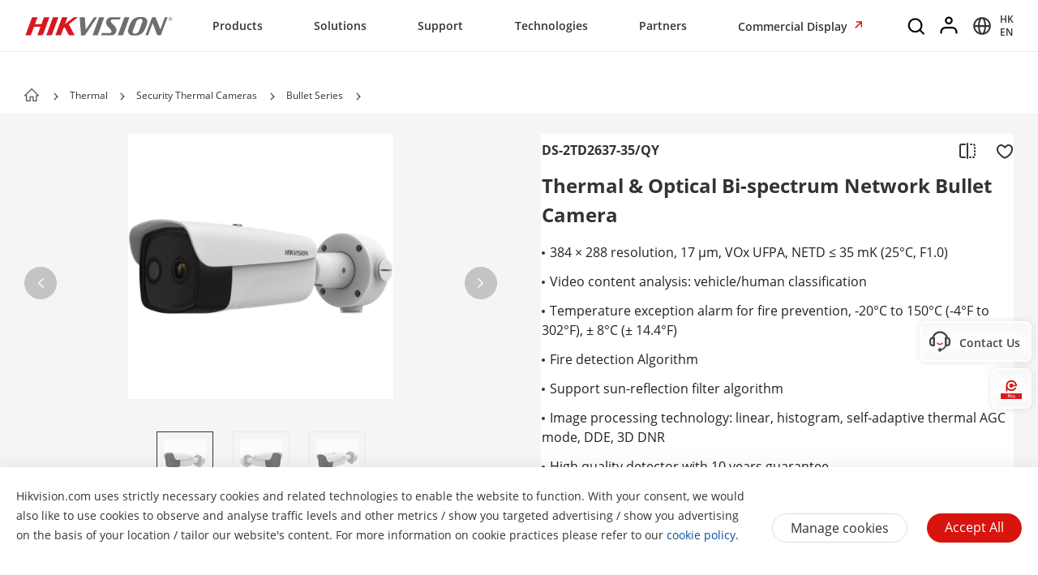

--- FILE ---
content_type: text/html;charset=utf-8
request_url: https://www.hikvision.com/hk/products/Thermal-Products/Security-thermal-cameras/Bullet-series/ds-2td2637-35-qy/
body_size: 75919
content:

  <!DOCTYPE HTML>
  <html lang="en-US">
      <head>
    <meta charset="UTF-8"/>
    <meta content="IE=edge" http-equiv="X-UA-Compatible"/>
    
    <meta content="product-detail-page" name="template"/>
    <link href="/content/dam/hikvision/en/marketing/icons/hikvision-favicon.ico" rel="shortcut icon" type="image/x-icon"/>
    <meta link="https://cloudsso.hikvision.com/login?service=https://www.hikvision.com/sso/login-redirect/" name="loginInfo"/>
    <link href="https://www.googletagmanager.com" rel="dns-prefetch"/>
<link href="https://www.googletagmanager.com" rel="preconnect"/>
<link href="https://www.google-analytics.com" rel="preconnect"/>
<link href="https://www.google-analytics.com" rel="dns-prefetch"/>
<link href="https://snap.licdn.com" rel="preconnect"/>
<link href="https://snap.licdn.com" class="licdn-preload" rel="dns-prefetch"/>
<link rel="preload" data-type="font" as="font" href="/etc/clientlibs/it/resources/fonts/OpenSans-Regular.ttf" crossorigin/>

    
    
    
    
    
    



  
      
          <link imagesizes="100vw" rel="preload" data-type="image" as="image" href="https://assets.hikvision.com/prd/public/all/image/m000058241/%E7%AD%92%E6%9C%BAT5C-%E5%A4%96%E7%94%A9%E6%A0%87%E9%85%8D-%E5%8F%B3%E4%BE%A7.png.thumb.1280.1280.png"/>
      
   


    
    <title>DS-2TD2637-35/QY - Security Thermal Cameras - Hikvision Hong Kong &amp; Macau</title>
    <meta name="description" content="Hikvision Thermal &amp; Optical Bi-spectrum Network Bullet Camera DS-2TD2637-35/QY"/>
    <meta name="locale" content="hk"/>
    <meta http-equiv="content-language" content="en"/>
    
    <meta name="apple-mobile-web-app-capable" content="yes"/>
    <meta name="viewport" content="width=device-width,initial-scale=1.0,minimum-scale=1.0,maximum-scale=1.0,shrink-to-fit=no"/>
    <link rel="canonical" href="https://www.hikvision.com/hk/products/Thermal-Products/Security-thermal-cameras/Bullet-series/ds-2td2637-35-qy/"/>
    


    <link rel="alternate" hreflang="x-default" href="https://www.hikvision.com/en/products/Thermal-Products/Security-thermal-cameras/Bullet-series/ds-2td2637-35-qy/"/><link rel="alternate" hreflang="en" href="https://www.hikvision.com/en/products/Thermal-Products/Security-thermal-cameras/Bullet-series/ds-2td2637-35-qy/"/><link rel="alternate" hreflang="en-au" href="https://www.hikvision.com/au-en/products/Thermal-Products/Security-thermal-cameras/Bullet-series/ds-2td2637-35-qy/"/><link rel="alternate" hreflang="en-nz" href="https://www.hikvision.com/au-en/products/Thermal-Products/Security-thermal-cameras/Bullet-series/ds-2td2637-35-qy/"/><link rel="alternate" hreflang="cs-cz" href="https://www.hikvision.com/cz/products/Thermal-Products/Security-thermal-cameras/Bullet-series/ds-2td2637-35-qy/"/><link rel="alternate" hreflang="hu-hu" href="https://www.hikvision.com/hu/products/Thermal-Products/Security-thermal-cameras/Bullet-series/ds-2td2637-35-qy/"/><link rel="alternate" hreflang="it-it" href="https://www.hikvision.com/it/products/Thermal-Products/Security-thermal-cameras/Bullet-series/ds-2td2637-35-qy/"/><link rel="alternate" hreflang="pl-pl" href="https://www.hikvision.com/pl/products/Thermal-Products/Security-thermal-cameras/Bullet-series/ds-2td2637-35-qy/"/><link rel="alternate" hreflang="ro-ro" href="https://www.hikvision.com/ro/products/Thermal-Products/Security-thermal-cameras/Bullet-series/ds-2td2637-35-qy/"/><link rel="alternate" hreflang="pt-br" href="https://www.hikvision.com/pt-br/products/Thermal-Products/Security-thermal-cameras/Bullet-series/ds-2td2637-35-qy/"/><link rel="alternate" hreflang="fr-fr" href="https://www.hikvision.com/fr/products/Thermal-Products/Security-thermal-cameras/Bullet-series/ds-2td2637-35-qy/"/><link rel="alternate" hreflang="es-ar" href="https://www.hikvision.com/es-la/products/Thermal-Products/Security-thermal-cameras/Bullet-series/ds-2td2637-35-qy/"/><link rel="alternate" hreflang="es-bo" href="https://www.hikvision.com/es-la/products/Thermal-Products/Security-thermal-cameras/Bullet-series/ds-2td2637-35-qy/"/><link rel="alternate" hreflang="es-cl" href="https://www.hikvision.com/es-la/products/Thermal-Products/Security-thermal-cameras/Bullet-series/ds-2td2637-35-qy/"/><link rel="alternate" hreflang="es-co" href="https://www.hikvision.com/es-co/products/Thermal-Products/Security-thermal-cameras/Bullet-series/ds-2td2637-35-qy/"/><link rel="alternate" hreflang="es-cr" href="https://www.hikvision.com/es-la/products/Thermal-Products/Security-thermal-cameras/Bullet-series/ds-2td2637-35-qy/"/><link rel="alternate" hreflang="es-dm" href="https://www.hikvision.com/es-la/products/Thermal-Products/Security-thermal-cameras/Bullet-series/ds-2td2637-35-qy/"/><link rel="alternate" hreflang="es-do" href="https://www.hikvision.com/es-la/products/Thermal-Products/Security-thermal-cameras/Bullet-series/ds-2td2637-35-qy/"/><link rel="alternate" hreflang="es-ec" href="https://www.hikvision.com/es-la/products/Thermal-Products/Security-thermal-cameras/Bullet-series/ds-2td2637-35-qy/"/><link rel="alternate" hreflang="es-hn" href="https://www.hikvision.com/es-la/products/Thermal-Products/Security-thermal-cameras/Bullet-series/ds-2td2637-35-qy/"/><link rel="alternate" hreflang="es-mx" href="https://www.hikvision.com/mx/products/Thermal-Products/Security-thermal-cameras/Bullet-series/ds-2td2637-35-qy/"/><link rel="alternate" hreflang="es-pe" href="https://www.hikvision.com/es-la/products/Thermal-Products/Security-thermal-cameras/Bullet-series/ds-2td2637-35-qy/"/><link rel="alternate" hreflang="es-uy" href="https://www.hikvision.com/es-la/products/Thermal-Products/Security-thermal-cameras/Bullet-series/ds-2td2637-35-qy/"/><link rel="alternate" hreflang="es-ve" href="https://www.hikvision.com/es-la/products/Thermal-Products/Security-thermal-cameras/Bullet-series/ds-2td2637-35-qy/"/><link rel="alternate" hreflang="en-ke" href="https://www.hikvision.com/africa/products/Thermal-Products/Security-thermal-cameras/Bullet-series/ds-2td2637-35-qy/"/><link rel="alternate" hreflang="en-za" href="https://www.hikvision.com/africa/products/Thermal-Products/Security-thermal-cameras/Bullet-series/ds-2td2637-35-qy/"/><link rel="alternate" hreflang="en-tz" href="https://www.hikvision.com/africa/products/Thermal-Products/Security-thermal-cameras/Bullet-series/ds-2td2637-35-qy/"/><link rel="alternate" hreflang="en-zw" href="https://www.hikvision.com/africa/products/Thermal-Products/Security-thermal-cameras/Bullet-series/ds-2td2637-35-qy/"/><link rel="alternate" hreflang="en-ug" href="https://www.hikvision.com/africa/products/Thermal-Products/Security-thermal-cameras/Bullet-series/ds-2td2637-35-qy/"/><link rel="alternate" hreflang="en-zm" href="https://www.hikvision.com/africa/products/Thermal-Products/Security-thermal-cameras/Bullet-series/ds-2td2637-35-qy/"/><link rel="alternate" hreflang="en-bw" href="https://www.hikvision.com/africa/products/Thermal-Products/Security-thermal-cameras/Bullet-series/ds-2td2637-35-qy/"/><link rel="alternate" hreflang="en-na" href="https://www.hikvision.com/africa/products/Thermal-Products/Security-thermal-cameras/Bullet-series/ds-2td2637-35-qy/"/><link rel="alternate" hreflang="en-ng" href="https://www.hikvision.com/africa/products/Thermal-Products/Security-thermal-cameras/Bullet-series/ds-2td2637-35-qy/"/><link rel="alternate" hreflang="en-ao" href="https://www.hikvision.com/africa/products/Thermal-Products/Security-thermal-cameras/Bullet-series/ds-2td2637-35-qy/"/><link rel="alternate" hreflang="en-bj" href="https://www.hikvision.com/africa/products/Thermal-Products/Security-thermal-cameras/Bullet-series/ds-2td2637-35-qy/"/><link rel="alternate" hreflang="en-bf" href="https://www.hikvision.com/africa/products/Thermal-Products/Security-thermal-cameras/Bullet-series/ds-2td2637-35-qy/"/><link rel="alternate" hreflang="en-bi" href="https://www.hikvision.com/africa/products/Thermal-Products/Security-thermal-cameras/Bullet-series/ds-2td2637-35-qy/"/><link rel="alternate" hreflang="en-cv" href="https://www.hikvision.com/africa/products/Thermal-Products/Security-thermal-cameras/Bullet-series/ds-2td2637-35-qy/"/><link rel="alternate" hreflang="en-cm" href="https://www.hikvision.com/africa/products/Thermal-Products/Security-thermal-cameras/Bullet-series/ds-2td2637-35-qy/"/><link rel="alternate" hreflang="en-cf" href="https://www.hikvision.com/africa/products/Thermal-Products/Security-thermal-cameras/Bullet-series/ds-2td2637-35-qy/"/><link rel="alternate" hreflang="en-td" href="https://www.hikvision.com/africa/products/Thermal-Products/Security-thermal-cameras/Bullet-series/ds-2td2637-35-qy/"/><link rel="alternate" hreflang="en-km" href="https://www.hikvision.com/africa/products/Thermal-Products/Security-thermal-cameras/Bullet-series/ds-2td2637-35-qy/"/><link rel="alternate" hreflang="en-cd" href="https://www.hikvision.com/africa/products/Thermal-Products/Security-thermal-cameras/Bullet-series/ds-2td2637-35-qy/"/><link rel="alternate" hreflang="en-ci" href="https://www.hikvision.com/africa/products/Thermal-Products/Security-thermal-cameras/Bullet-series/ds-2td2637-35-qy/"/><link rel="alternate" hreflang="en-dj" href="https://www.hikvision.com/africa/products/Thermal-Products/Security-thermal-cameras/Bullet-series/ds-2td2637-35-qy/"/><link rel="alternate" hreflang="en-gq" href="https://www.hikvision.com/africa/products/Thermal-Products/Security-thermal-cameras/Bullet-series/ds-2td2637-35-qy/"/><link rel="alternate" hreflang="en-er" href="https://www.hikvision.com/africa/products/Thermal-Products/Security-thermal-cameras/Bullet-series/ds-2td2637-35-qy/"/><link rel="alternate" hreflang="en-sz" href="https://www.hikvision.com/africa/products/Thermal-Products/Security-thermal-cameras/Bullet-series/ds-2td2637-35-qy/"/><link rel="alternate" hreflang="en-et" href="https://www.hikvision.com/africa/products/Thermal-Products/Security-thermal-cameras/Bullet-series/ds-2td2637-35-qy/"/><link rel="alternate" hreflang="en-ga" href="https://www.hikvision.com/africa/products/Thermal-Products/Security-thermal-cameras/Bullet-series/ds-2td2637-35-qy/"/><link rel="alternate" hreflang="en-gm" href="https://www.hikvision.com/africa/products/Thermal-Products/Security-thermal-cameras/Bullet-series/ds-2td2637-35-qy/"/><link rel="alternate" hreflang="en-gh" href="https://www.hikvision.com/africa/products/Thermal-Products/Security-thermal-cameras/Bullet-series/ds-2td2637-35-qy/"/><link rel="alternate" hreflang="en-gn" href="https://www.hikvision.com/africa/products/Thermal-Products/Security-thermal-cameras/Bullet-series/ds-2td2637-35-qy/"/><link rel="alternate" hreflang="en-gw" href="https://www.hikvision.com/africa/products/Thermal-Products/Security-thermal-cameras/Bullet-series/ds-2td2637-35-qy/"/><link rel="alternate" hreflang="en-ls" href="https://www.hikvision.com/africa/products/Thermal-Products/Security-thermal-cameras/Bullet-series/ds-2td2637-35-qy/"/><link rel="alternate" hreflang="en-lr" href="https://www.hikvision.com/africa/products/Thermal-Products/Security-thermal-cameras/Bullet-series/ds-2td2637-35-qy/"/><link rel="alternate" hreflang="en-mg" href="https://www.hikvision.com/africa/products/Thermal-Products/Security-thermal-cameras/Bullet-series/ds-2td2637-35-qy/"/><link rel="alternate" hreflang="en-mw" href="https://www.hikvision.com/africa/products/Thermal-Products/Security-thermal-cameras/Bullet-series/ds-2td2637-35-qy/"/><link rel="alternate" hreflang="en-mr" href="https://www.hikvision.com/africa/products/Thermal-Products/Security-thermal-cameras/Bullet-series/ds-2td2637-35-qy/"/><link rel="alternate" hreflang="en-mu" href="https://www.hikvision.com/africa/products/Thermal-Products/Security-thermal-cameras/Bullet-series/ds-2td2637-35-qy/"/><link rel="alternate" hreflang="en-mz" href="https://www.hikvision.com/africa/products/Thermal-Products/Security-thermal-cameras/Bullet-series/ds-2td2637-35-qy/"/><link rel="alternate" hreflang="en-ne" href="https://www.hikvision.com/africa/products/Thermal-Products/Security-thermal-cameras/Bullet-series/ds-2td2637-35-qy/"/><link rel="alternate" hreflang="en-rw" href="https://www.hikvision.com/africa/products/Thermal-Products/Security-thermal-cameras/Bullet-series/ds-2td2637-35-qy/"/><link rel="alternate" hreflang="en-st" href="https://www.hikvision.com/africa/products/Thermal-Products/Security-thermal-cameras/Bullet-series/ds-2td2637-35-qy/"/><link rel="alternate" hreflang="en-sn" href="https://www.hikvision.com/africa/products/Thermal-Products/Security-thermal-cameras/Bullet-series/ds-2td2637-35-qy/"/><link rel="alternate" hreflang="en-sc" href="https://www.hikvision.com/africa/products/Thermal-Products/Security-thermal-cameras/Bullet-series/ds-2td2637-35-qy/"/><link rel="alternate" hreflang="en-so" href="https://www.hikvision.com/africa/products/Thermal-Products/Security-thermal-cameras/Bullet-series/ds-2td2637-35-qy/"/><link rel="alternate" hreflang="en-ss" href="https://www.hikvision.com/africa/products/Thermal-Products/Security-thermal-cameras/Bullet-series/ds-2td2637-35-qy/"/><link rel="alternate" hreflang="en-tg" href="https://www.hikvision.com/africa/products/Thermal-Products/Security-thermal-cameras/Bullet-series/ds-2td2637-35-qy/"/><link rel="alternate" hreflang="he-il" href="https://www.hikvision.com/il/products/Thermal-Products/Security-thermal-cameras/Bullet-series/ds-2td2637-35-qy/"/><link rel="alternate" hreflang="en-hk" href="https://www.hikvision.com/hk/products/Thermal-Products/Security-thermal-cameras/Bullet-series/ds-2td2637-35-qy/"/><link rel="alternate" hreflang="id-id" href="https://www.hikvision.com/id/products/Thermal-Products/Security-thermal-cameras/Bullet-series/ds-2td2637-35-qy/"/><link rel="alternate" hreflang="ko-kr" href="https://www.hikvision.com/korean/products/Thermal-Products/Security-thermal-cameras/Bullet-series/ds-2td2637-35-qy/"/><link rel="alternate" hreflang="en-ph" href="https://www.hikvision.com/ph/products/Thermal-Products/Security-thermal-cameras/Bullet-series/ds-2td2637-35-qy/"/><link rel="alternate" hreflang="th-th" href="https://www.hikvision.com/th/products/Thermal-Products/Security-thermal-cameras/Bullet-series/ds-2td2637-35-qy/"/><link rel="alternate" hreflang="en-sg" href="https://www.hikvision.com/sg/products/Thermal-Products/Security-thermal-cameras/Bullet-series/ds-2td2637-35-qy/"/><link rel="alternate" hreflang="vi-vn" href="https://www.hikvision.com/vn/products/Thermal-Products/Security-thermal-cameras/Bullet-series/ds-2td2637-35-qy/"/><link rel="alternate" hreflang="en-af" href="https://www.hikvision.com/sa/products/Thermal-Products/Security-thermal-cameras/Bullet-series/ds-2td2637-35-qy/"/><link rel="alternate" hreflang="es-bz" href="https://www.hikvision.com/es-la/products/Thermal-Products/Security-thermal-cameras/Bullet-series/ds-2td2637-35-qy/"/><link rel="alternate" hreflang="es-cu" href="https://www.hikvision.com/es-la/products/Thermal-Products/Security-thermal-cameras/Bullet-series/ds-2td2637-35-qy/"/><link rel="alternate" hreflang="es-sv" href="https://www.hikvision.com/es-la/products/Thermal-Products/Security-thermal-cameras/Bullet-series/ds-2td2637-35-qy/"/><link rel="alternate" hreflang="es-gp" href="https://www.hikvision.com/es-la/products/Thermal-Products/Security-thermal-cameras/Bullet-series/ds-2td2637-35-qy/"/><link rel="alternate" hreflang="es-gt" href="https://www.hikvision.com/es-la/products/Thermal-Products/Security-thermal-cameras/Bullet-series/ds-2td2637-35-qy/"/><link rel="alternate" hreflang="es-gy" href="https://www.hikvision.com/es-la/products/Thermal-Products/Security-thermal-cameras/Bullet-series/ds-2td2637-35-qy/"/><link rel="alternate" hreflang="es-ht" href="https://www.hikvision.com/es-la/products/Thermal-Products/Security-thermal-cameras/Bullet-series/ds-2td2637-35-qy/"/><link rel="alternate" hreflang="es-mq" href="https://www.hikvision.com/es-la/products/Thermal-Products/Security-thermal-cameras/Bullet-series/ds-2td2637-35-qy/"/><link rel="alternate" hreflang="es-ni" href="https://www.hikvision.com/es-la/products/Thermal-Products/Security-thermal-cameras/Bullet-series/ds-2td2637-35-qy/"/><link rel="alternate" hreflang="es-pa" href="https://www.hikvision.com/es-la/products/Thermal-Products/Security-thermal-cameras/Bullet-series/ds-2td2637-35-qy/"/><link rel="alternate" hreflang="es-py" href="https://www.hikvision.com/es-la/products/Thermal-Products/Security-thermal-cameras/Bullet-series/ds-2td2637-35-qy/"/><link rel="alternate" hreflang="es-pr" href="https://www.hikvision.com/es-la/products/Thermal-Products/Security-thermal-cameras/Bullet-series/ds-2td2637-35-qy/"/><link rel="alternate" hreflang="en-ca" href="https://www.hikvision.com/ca-en/products/Thermal-Products/Security-thermal-cameras/Bullet-series/ds-2td2637-35-qy/"/><link rel="alternate" hreflang="fr-ca" href="https://www.hikvision.com/ca-fr/products/Thermal-Products/Security-thermal-cameras/Bullet-series/ds-2td2637-35-qy/"/><link rel="alternate" hreflang="ru-az" href="https://www.hikvision.com/cis/products/Thermal-Products/Security-thermal-cameras/Bullet-series/ds-2td2637-35-qy/"/><link rel="alternate" hreflang="ru-ge" href="https://www.hikvision.com/cis/products/Thermal-Products/Security-thermal-cameras/Bullet-series/ds-2td2637-35-qy/"/><link rel="alternate" hreflang="ru-by" href="https://www.hikvision.com/cis/products/Thermal-Products/Security-thermal-cameras/Bullet-series/ds-2td2637-35-qy/"/><link rel="alternate" hreflang="ru-md" href="https://www.hikvision.com/cis/products/Thermal-Products/Security-thermal-cameras/Bullet-series/ds-2td2637-35-qy/"/><link rel="alternate" hreflang="ru-ma" href="https://www.hikvision.com/cis/products/Thermal-Products/Security-thermal-cameras/Bullet-series/ds-2td2637-35-qy/"/><link rel="alternate" hreflang="ru-tjk" href="https://www.hikvision.com/cis/products/Thermal-Products/Security-thermal-cameras/Bullet-series/ds-2td2637-35-qy/"/><link rel="alternate" hreflang="ru-kg" href="https://www.hikvision.com/cis/products/Thermal-Products/Security-thermal-cameras/Bullet-series/ds-2td2637-35-qy/"/><link rel="alternate" hreflang="ru-tm" href="https://www.hikvision.com/cis/products/Thermal-Products/Security-thermal-cameras/Bullet-series/ds-2td2637-35-qy/"/><link rel="alternate" hreflang="ru-kz" href="https://www.hikvision.com/cis/products/Thermal-Products/Security-thermal-cameras/Bullet-series/ds-2td2637-35-qy/"/><link rel="alternate" hreflang="ru-uz" href="https://www.hikvision.com/cis/products/Thermal-Products/Security-thermal-cameras/Bullet-series/ds-2td2637-35-qy/"/><link rel="alternate" hreflang="en-pk" href="https://www.hikvision.com/sa/products/Thermal-Products/Security-thermal-cameras/Bullet-series/ds-2td2637-35-qy/"/><link rel="alternate" hreflang="en-bd" href="https://www.hikvision.com/sa/products/Thermal-Products/Security-thermal-cameras/Bullet-series/ds-2td2637-35-qy/"/><link rel="alternate" hreflang="en-np" href="https://www.hikvision.com/sa/products/Thermal-Products/Security-thermal-cameras/Bullet-series/ds-2td2637-35-qy/"/><link rel="alternate" hreflang="en-lk" href="https://www.hikvision.com/sa/products/Thermal-Products/Security-thermal-cameras/Bullet-series/ds-2td2637-35-qy/"/><link rel="alternate" hreflang="en-bt" href="https://www.hikvision.com/sa/products/Thermal-Products/Security-thermal-cameras/Bullet-series/ds-2td2637-35-qy/"/><link rel="alternate" hreflang="en-mv" href="https://www.hikvision.com/sa/products/Thermal-Products/Security-thermal-cameras/Bullet-series/ds-2td2637-35-qy/"/>


    
        
        
        <link href="https://ctrvgfl.pa-cd.com" rel="preconnect"/>
        <link href="https://ctrvgfl.pa-cd.com" class="licdn-preload" rel="dns-prefetch"/>
        <script id="page-properties">
            window.digitalData = {};
            window.digitalData.page = {"atPiano":true,"atCollectDomain":"https://ctrvgfl.pa-cd.com","identifiedVisitorInfo":{},"pageInfo":{"disabledDefault":false,"name":"products::thermal-products::security-thermal-cameras::bullet-series|ds-2td2637-35-qy","language":"hk","aemName":"ds-2td2637-35-qy"},"atCode":"611118","customVarsInfo":{"site":{"page_name":"ds-2td2637-35-qy"},"page":{"page_url":"http://www.hikvision.com/content/hikvision/hk/products/Thermal-Products/Security-thermal-cameras/Bullet-series/ds-2td2637-35-qy.html","page_type":"product_detail_page_template"}}};
        </script>
        <script id="piano-configuration">
            var cookieEnable=false;var category="Analytics-Cookies";var key="cookie-disclaimer";if(window.digitalData&&window.digitalData.page&&window.digitalData.page.pageInfo){cookieEnable=!window.digitalData.page.pageInfo.disabledDefault}if(cookieEnable){try{var reg=new RegExp("(^| )"+key+"=([^;]*)(;|$)");var result=document.cookie.match(reg);if(result)cookieEnable=0===decodeURIComponent(result[2])}catch(e){console.warn('Cookie parsing error:',e)}}if(!cookieEnable){var categories;var entry=JSON.parse(localStorage.getItem(key)||"0");if(entry&&entry.value&&entry.value.categoriesConfiguration){categories=entry.value.categoriesConfiguration.categories}if((!categories||categories.length===0)){cookieEnable=!window.digitalData.page.pageInfo.disabledDefault}else{var index=categories.findIndex(function(item){return item.cookieId===category});if(index>=0){var findCategory=categories[index];cookieEnable=findCategory.necessary.toString().toLowerCase()==="true"||findCategory.alwaysOn.toString().toLowerCase()==="true"}}}window._pac=window._pac||{};_pac.site=window.digitalData.page.atCode;_pac.collectDomain=window.digitalData.page.atCollectDomain;_pac.cookieDomain=window.location.host;_pac.enableExtendedOptout=true;window.pdl=window.pdl||{};window.pdl.requireConsent="v2";window.pdl.consent={defaultPreset:{PA:cookieEnable?"opt-in":"opt-out"}}
        </script>
        <script rel="preload" crossorigin="anonymous" type="text/javascript" src="//tag.aticdn.net/piano-analytics.js"></script>
    


<style>
  /*注释*/
.wrap1310 {
width: 1370px;
margin: 0 auto;
padding: 0 30px;
box-sizing: border-box;
}
.mobile-block{
display: none;
}
#header p, #header a, #header img, #header ul, #header li, #header dl, #header dt, #header dd{
margin:0px;
padding:0px;
}
#header ul {
list-style: none;
}
#header ul  li{
list-style: none;
}
#header {
width: 100%;
border-bottom: 1px solid #EAEAEA;
background-color: #fff;
height:64px;
}
#header .header-all {
height: 100%;
}
#header .header-wrap {
height: 100%;
text-align: center;
}
#header .header-wrap .header-logo {
display: flex;
width: 184px;
height: 100%;
align-items: center;
float: left;
position: relative;
top: 21px;
}
#header.global-header .header-logo{
 top:0px;
}
#header .header-wrap .header-logo svg {
width: 100%;
width:184px;
height:23px;
/* height: 100%; */
}
#header .header-wrap .header-navbar {
height: 100%;
list-style: none;
display: inline-block;
cursor: default;
}
#header .header-wrap .header-navbar .navbar-nav-list{
/* padding: 0 100px; */
}
#header .header-wrap .navbar-nav-list.right{
padding-left: 20px;
box-sizing: border-box;
}
#header .header-wrap .header-navbar li.nav-left-item {
float: left;
list-style: none;
font-size: 16px;
color: #333333;
height: 100%;
height: 64px;
line-height: 64px;
/* cursor: pointer; */
}
#header .header-wrap .header-navbar li.nav-left-item>span{
  cursor: pointer;
}
#header .header-wrap .header-navbar li.nav-left-item .nav-box {
position: absolute;
width: 100%;
height:100vh;
left: 0px;
top:64px;
z-index: -1;
opacity: 0;
visibility: hidden;
display: none;
}
#header .header-wrap .header-navbar:hover li.nav-left-item:not(.lang) .nav-box{
display: block !important;
}
#header .header-wrap li.nav-left-item.lang span{
display: inline-block;
/* line-height: 78px;
height: 78px; */
}
#header .header-wrap .header-navbar li.nav-left-item.active .nav-box{
  background-color: rgba(0, 0, 0, 0.3);
  visibility: visible;
  opacity: 1;
  z-index: 10001;
}
#header .header-wrap .header-navbar li.nav-left-item .nav-box .mask {
  text-align: left;
  box-sizing: border-box;
  padding: 38px 0px 0px;
  height: auto;
  overflow: hidden;
  background-color: #fff;
  z-index:99999;
}
/* #header .header-wrap .header-navbar li.nav-left-item .nav-box .mask:not(.product-mask){
  min-height: 420px;
}
#header .header-wrap .header-navbar li.nav-left-item .nav-box .mask:not(.product-mask) .wrap1310.clearfix{
  min-height: 400px;
} */
#header .header-wrap .header-navbar li.nav-left-item .nav-box .mask.product-mask{
 max-height: 892px;
}
#header .header-wrap .header-navbar li.nav-left-item .nav-box .mask.support-mask{
/* height:700px; */
}

#header .header-wrap .header-navbar li.nav-left-item .nav-box .mask.support-mask .support-line-box{
/* height:700px; */
min-height: 400px;
}
#header .header-wrap .header-navbar li.nav-left-item .nav-box .mask.about-mask{
/* height:400px; */
/* min-height: 350px; */
}
#header .header-wrap .header-navbar li.nav-left-item .nav-box .mask.solution-mask{
  transition: height 0.3s ease;
  /* padding-bottom: 85px; */
/* min-height:760px; */
/* max-height: 800px; */
}
#header .header-wrap .header-navbar li.nav-left-item .nav-box .mask .product-line-box{
/* border-bottom: 1px solid #EAEAEA; */
position: relative;
/* overflow: hidden; */
}
#header .header-wrap .header-navbar li.nav-left-item .nav-box .mask.product-mask .product-line-box{
  padding-bottom:20px;
}
#header .header-wrap .header-navbar li.nav-left-item .nav-box .mask .product-ul-box ul{
  border-top: 1px solid #EAEAEA;
  padding:15px 15px 15px 0px;
  height: 80px;
  box-sizing: border-box;
  overflow: hidden;
}
#header .header-wrap .header-navbar li.nav-left-item .nav-box .mask .product-ul-box ul li{
  float:left;
  margin-right:80px;
}
#header .header-wrap .header-navbar li.nav-left-item .nav-box .mask .product-ul-box ul li:nth-of-type(n+5){
  display: none;
}
#header .header-wrap .header-navbar li.nav-left-item .nav-box .mask .product-ul-box ul li>div{
  height: 46px;
  overflow: hidden;
  line-height: 46px;
}
#header .header-wrap .header-navbar li.nav-left-item .nav-box .mask .product-ul-box ul li a{
  font-size: 14px;
  color: #000;
  letter-spacing: 0;
}
#header .header-wrap .header-navbar li.nav-left-item .nav-box .mask .more:not(dd){
  display: none;
  cursor: pointer;
}
#header .header-wrap .header-navbar li.nav-left-item .nav-box .mask.solution-mask .more.solution-more{
bottom:-65px;
}
#header .header-wrap .header-navbar li.nav-left-item .nav-box .mask .wrap1310 {
position: relative;
}
/* #header .header-wrap .header-navbar li.nav-left-item .nav-box .mask .wrap1310:nth-of-type(1) {
  min-height: 380px;
}
#header .header-wrap .header-navbar li.nav-left-item .nav-box .mask.open-mask .wrap1310:nth-of-type(1) {
  min-height: 400px;
} */
#header .header-wrap .header-navbar li.nav-left-item .nav-box .mask .wrap1310 .clear-mask{
cursor: pointer;
position: absolute;
right:30px;
top:0px;
font-size: 24px;
transform: scaleX(1.25);
z-index: 10000;
}
#header .header-wrap .header-navbar li.nav-left-item .nav-box .mask .box-ul {
width: 100%;
position: relative;
z-index: 9999;
}
#header .header-wrap .header-navbar li.nav-left-item .nav-box .mask .box-ul li a{
color: #333;
overflow: hidden;
text-overflow: ellipsis;
display: inline-block;
cursor: pointer;
width: 100%;
font-size: 14px;
}
#header .header-wrap .header-navbar li.nav-left-item .nav-box .mask .box-ul li {
color: #000000;
letter-spacing: 0;
width: 100%;
margin-left: -1.2%;
}
#header .header-wrap .header-navbar li.nav-left-item .nav-box .mask:not(.solution-mask) .box-ul>li:nth-of-type(n+13){
  display: none;
}
#header .header-wrap .header-navbar li.nav-left-item .nav-box .mask.solution-mask .box-ul>li:nth-of-type(n+17){
display: none;
}
#header .header-wrap .header-navbar li.nav-left-item .nav-box .mask .box-ul li .img-div{
float:left;
}
#header .header-wrap .header-navbar li.nav-left-item .nav-box .mask .box-ul li.title {
  font-weight: bold;
  font-size: 26px;
  margin-left: 0;
  line-height: 60px;
  height: 60px;
  margin-top: -40px;
  position: relative;
}
#header .header-wrap .header-navbar li.nav-left-item .nav-box .mask .box-ul li.title a{
  position: relative;
  font-size: 26px;
}
#header .header-wrap .header-navbar li.nav-left-item .nav-box .mask .box-ul li.title a::after{
  position: absolute;
  content: "";
  width: 100px;
  height: 1px;
  background-color: black;
  left: 0px;
  bottom: 10px;
}
#header .header-wrap .header-navbar li.nav-left-item .nav-box .mask .box-ul li.title a{
  width: auto;
}
#header .header-wrap .header-navbar li.nav-left-item .nav-box .mask .box-ul li > p {
  height: 40px;
  width: 24%;
  float: left;
  font-size: 16px;
  line-height: 40px;
  padding-left: 15px;
  box-sizing: border-box;
  margin-right: 1%;
  overflow: hidden;
}
#header .header-wrap .header-navbar li.nav-left-item .nav-box .mask .box-ul li.active > p {
  background-color: rgba(239,239,239,0.8);
  font-weight: bold;
  position: relative;
}
#header .header-wrap .header-navbar li.nav-left-item .nav-box .mask .box-ul li.active > p::after {
  content: '';
  position: absolute;
  top: -2px;
  right: 20px;
  background: center / contain no-repeat url('/etc/clientlibs/it/resources/icons/Right Arrow.png');
  width: 6px;
  height: 46px;
}
#header .header-wrap .header-navbar li.nav-left-item .nav-box .mask .box-ul li .second-dl{
  position: absolute;
  width: 71%;
  left: 28.8%;
  top: 60px;
  z-index:9999;
  display: none;
}
#header:not(.global-header) .header-wrap .header-navbar li.nav-left-item .nav-box .mask .box-ul li .second-dl{
  left: 22.8%;
  box-sizing: border-box;
  padding-left: 6%;
}
#header .header-wrap .header-navbar li.nav-left-item .nav-box .mask .box-ul li.active .second-dl{
display: block;
}
#header .header-wrap .header-navbar li.nav-left-item .nav-box .mask .box-ul li .second-dl dl{
transition: opacity 0.6s linear;
opacity: 0;
}
#header .header-wrap .header-navbar li.nav-left-item .nav-box .mask .box-ul li.active .second-dl dl{
opacity: 1;
}
#header .header-wrap .header-navbar li.nav-left-item .nav-box .mask .box-ul li .second-dl > dl {
float: left;
width: 50%;
box-sizing: border-box;
}
#header .header-wrap .header-navbar li.nav-left-item .nav-box .mask .box-ul li .second-dl > dl.short {
width: 100%;
}
#header .header-wrap .header-navbar li.nav-left-item .nav-box .mask .box-ul li .second-dl > dl.length {
width: 55%;
}
#header .header-wrap .header-navbar li.nav-left-item .nav-box .mask .box-ul li .second-dl > dl dd {
height: 40px;
line-height: 40px;
text-indent: 20px;
width: 100%;
overflow: hidden;
}
#header .header-wrap .header-navbar li.nav-left-item .nav-box .mask:not(.supportM-mask) .box-ul li .second-dl > dl dd.solve-dd:nth-of-type(n + 6){
display: none;
}

#header .header-wrap .header-navbar li.nav-left-item .nav-box .mask .box-ul li .second-dl > dl dd.solve-dd li {
width: 100%;
padding:20px 20px 20px 0px;
box-sizing: border-box;
margin-left: 0px;
height:102px;
max-height:102px;
overflow: hidden;
cursor: pointer;
}
#header .header-wrap .header-navbar li.nav-left-item .nav-box .mask .box-ul li .second-dl > dl dd.solve-dd li div.img-div {
width: 20% !important;
}
#header .header-wrap .header-navbar li.nav-left-item .nav-box .mask .box-ul li .second-dl > dl dd.nav-dd.solve-dd {
height: auto;
}
#header .header-wrap .header-navbar li.nav-left-item .nav-box .mask .box-ul li .second-dl > dl dd.nav-dd li.boxli.active{
background-color: rgba(239, 239, 239, 0.6);
}
#header .header-wrap .header-navbar li.nav-left-item .nav-box .mask .box-ul li.product-dd-li .product-nav-detail-box li{
height:100px;
}
#header .header-wrap .header-navbar li.nav-left-item .nav-box .mask .box-ul li .second-dl > dl dd.nav-dd li a.fis-a{
display: block;
width: 39%;
padding-left: 20px;
box-sizing: border-box;
}
#header .header-wrap .header-navbar li.nav-left-item .nav-box .mask .box-ul li .second-dl > dl dd.nav-dd li.active a.fis-a{
background-color: rgba(239, 239, 239, 0.6);
}
#header .header-wrap .header-navbar li.nav-left-item .nav-box .mask .box-ul li .second-dl > dl dd.nav-dd li.product-dd-li .nav-detail-box{
display: none;
}
#header .header-wrap .header-navbar li.nav-left-item .nav-box .mask .box-ul li .second-dl > dl dd.nav-dd li.product-dd-li.active .nav-detail-box{
display: block;
}
#header .header-wrap .header-navbar li.nav-left-item .nav-box .mask .box-ul li .second-dl > dl dd.nav-dd>li div.img-div {
min-width:106px;
}
#header .header-wrap .header-navbar li.nav-left-item .nav-box .mask .box-ul li .second-dl > dl dd.nav-dd li div.img-div {
float: left;
max-width: 106px;
max-height:59.625px;
width: 106px;
height:59.625px;
background-size: cover;
background-repeat: no-repeat;
position: relative;
left:-20px;
top:-5px;
}
#header .header-wrap .header-navbar li.nav-left-item .nav-box .mask .box-ul li .second-dl > dl dd.nav-dd li div.img-div img {
width: 100%;
height:100%;
}
#header .header-wrap .header-navbar li.nav-left-item .nav-box .mask .box-ul li .second-dl > dl dd.nav-dd li div.content-div {
margin-left: 0%;
overflow: hidden;
text-indent: 0px;
padding-left:15px;
}
#header .header-wrap .header-navbar li.nav-left-item .nav-box .mask .box-ul li .second-dl > dl dd.nav-dd li div.content-div p:not(.title) {
word-break: break-word;
line-height:22px;
max-height:52px;
/* height: 48px; */
font-size: 13px;
position: relative;
top:0px;
width: 90%;
overflow: hidden;
display: -webkit-box;
-webkit-box-orient: vertical;
-webkit-line-clamp: 2;
overflow: hidden;
}
/* #header .header-wrap .header-navbar li.nav-left-item .nav-box .mask .box-ul li .second-dl > dl dd.nav-dd li div.content-div p.text2::after{
  content: "...";
  position: absolute;
  bottom: -5px;
  right: -5px;
  padding-left: 40px;
} */
#header .header-wrap .header-navbar li.nav-left-item .nav-box .mask .box-ul li .second-dl > dl dd.nav-dd li div.content-div p.title {
  font-size: 14px;
  overflow:hidden;
  text-overflow:ellipsis;
  white-space: nowrap;
  position: relative;
  line-height:26px;
  top:-5px;
  padding-right: 10px;
  font-weight: bold;
}
#header .header-wrap .header-navbar li.nav-left-item .nav-box .mask .box-ul li .second-dl > dl dd.nav-dd li div.content-div p.title  svg{
  font-size:32px;
  position: relative;
  top:6px;
}
#header .header-wrap .header-navbar li.nav-left-item .nav-box .mask .box-ul li .second-dl > dl dd.nav-dd li div.content-div p.title  svg.svg-icon{
  font-size: 28px;
  top:-5px;
  width:28px;
  height: 9px;
}
#header .header-wrap .header-navbar li.nav-left-item .nav-box .mask .box-ul li .second-dl > dl dd.nav-dd li div.content-div p.title  svg.svg-icon.hot{
  height: 10px;
  top:-4px;
}
#header .header-wrap .header-navbar li.nav-left-item .nav-box .mask .box-ul li .second-dl > dl dd.nav-dd li div.content-div p.title em{
  font-size:14px;
}
#header .header-wrap .header-navbar li.nav-left-item .nav-box .mask .box-ul li .second-dl > dl dd.nav-dd li div.content-div p.title svg.new{
  color:#D7150E;
  width: 30px;
  font-size: 30px;
}
#header .header-wrap .header-navbar li.nav-left-item .nav-box .mask .box-ul li .second-dl > dl dd.nav-dd li div.content-div p.title svg.hot{
  color:#FF9000
}
#header .header-wrap .header-navbar li.nav-left-item .nav-box .mask .box-ul li .second-dl .nav-detail-box {
  position: absolute;
  padding-left: 50px;
  box-sizing: border-box;
  top: 0px;
  right: 0;
  max-height: 432px;
  width: 55%;
  padding-bottom: 20px;
  background-color: #fff;
  cursor: default;
}
#header .header-wrap .header-navbar li.nav-left-item .nav-box .mask .box-ul li .second-dl .product-dd-li .nav-detail-box.length{
right: 0%;
width: 57%;
}
#header .header-wrap .header-navbar li.nav-left-item .nav-box .mask .box-ul li .second-dl .nav-detail-box img {
width: 100%;
height: 100%;
}
#header .header-wrap .header-navbar li.nav-left-item .nav-box .mask .box-ul li .second-dl .nav-detail-box.length {
  width: 55%;
  overflow-x: hidden;
  overflow-y: auto;
}
#header .header-wrap .header-navbar li.nav-left-item .nav-box .mask .box-ul li .second-dl .nav-detail-box.short {
width: 36%;
}
#header .header-wrap .header-navbar li.nav-left-item .nav-box .mask .box-ul li .second-dl .nav-detail-box ul li div.img-div {
float: left;
}
#header .header-wrap .header-navbar li.nav-left-item .nav-box .mask .box-ul li .second-dl .nav-detail-box ul li div.img-div img {
width: 100%;
position: relative;
top:10px;
left:-20px;
}
#header .header-wrap .header-navbar li.nav-left-item .nav-box .mask .box-ul li .second-dl .nav-detail-box ul li div.content-div {
float: left;
margin-left: 6%;
overflow: hidden;
max-width: 74%;
text-indent: 0px;
}
#header .header-wrap .header-navbar li.nav-left-item .nav-box .mask .box-ul li .second-dl .nav-detail-box ul li div.content-div p:not(.title) {
text-indent: 0px;
font-size: 13px;
line-height: 32px;
overflow: hidden;
/** 隐藏超出的内容 **/
word-break: break-all;
text-overflow: ellipsis;
/** 多行 **/
display: -webkit-box;
/** 对象作为伸缩盒子模型显示 **/
-webkit-box-orient: vertical;
/** 设置或检索伸缩盒对象的子元素的排列方式 **/
-webkit-line-clamp: 2;
}
#header .header-wrap .header-navbar li.nav-left-item .nav-box .mask .box-ul li .second-dl .nav-detail-box ul li div.content-div p.title {
font-size: 16px;
}
#header .header-wrap .header-navbar li.nav-left-item .box-ul li.active .second-dl{
display: block !important;
}
#header .header-wrap .header-navbar li.nav-left-item{
padding: 0px 20px;
box-sizing: border-box;
}
#header .header-wrap .header-navbar li.nav-left-item:nth-of-type(1){
padding-left: 100px;
}
#header .header-wrap .header-navbar li.nav-left-item span{
display: inline-block;
line-height: 64px;
height:64px;
}
#header .header-wrap .header-navbar li.nav-left-item:hover span{
border-bottom: 3px solid #D71820;
}
#header .header-wrap .header-rightBar {
float: right;
}
#header .header-wrap .header-rightBar ul li {
float: left;
line-height: 64px;
}
#header .header-wrap .header-rightBar ul li:not(:nth-of-type(1)) {
box-sizing: border-box;
}
#header .header-wrap .header-rightBar ul li.nav-left-item:nth-of-type(2){
padding-left:20px;
padding-right: 20px;
}
#header .header-wrap .header-rightBar ul li.nav-left-item:nth-of-type(4){
  padding-left: 20px;
}
#header .header-wrap .header-rightBar ul li a:not(.highlight-button) {
cursor: pointer;
transition: all 2s;
color:#333;
}
#header .header-wrap .header-rightBar ul li a:hover{
  text-decoration: none;
}
#header .header-wrap .header-rightBar ul li a.search {
cursor: pointer;
}
.navigation {
display: none;
}
.mobile-search-icon {
display: none;
}
.mobile-bottom-nav {
display: none;
}
.mobile-nav {
display: none;
}
</style>
<style class="global-new-header-css">
    /* 20240311重新整理新加 start */
     #header.global-header {
     height: 64px;
     }
     #header.global-header .mobile-new-search {
         display: none;
     } 
     #header.global-header .header-wrap .header-navbar li.nav-left-item {
     height: 64px;
     line-height: 64px;
     }
 
     #header.global-header .header-wrap .header-navbar li.nav-left-item .nav-box {
         cursor: default;
         top: 64px;
     }
     #header.global-header .header-wrap .header-navbar li.nav-left-item a.fis-title{
         display: inline-block;
         line-height: 64px;
         height: 64px; 
         color:#333;
         cursor: pointer;
     }
     #header.global-header .header-wrap .header-navbar li.nav-left-item a.fis-title.not-click{
         cursor: default;
         pointer-events: none !important;
 
     }
     #header.global-header .header-wrap .header-navbar li.nav-left-item span {
         line-height: 64px;
         height: 64px;
     }
 
     #header.global-header .header-wrap .header-rightBar ul li {
         line-height: 64px;
     }
     #header.global-header .header-wrap .commercial-item{
         padding-right: 40px;
         position: relative;
         line-height: 64px;
     }
     #header.global-header .header-wrap .commercial-item.rtl{
         display: none;
     }
     #header.global-header .header-wrap .commercial-item::after{
         position: absolute;
         content: "";
         background-color: #eaeaea;
         height: 26px;
         width: 1px;
         right:15px;
         top: 19px;
     }
     #header.global-header .header-wrap .commercial-item a.highlight-button{
         font-family: 'OpenSansSemiBold';
         font-size: 16px;
         color:#333;
     }
     #header.global-header .header-wrap .commercial-item a.highlight-button:hover{
         color: #D71820;
         text-decoration: none;
     }
     #header.global-header .header-wrap .commercial-item .commercial-arrow{
         transform: translateY(0px);
         animation: commercial-active 1s linear infinite;
         color: #D71820;
     }
     #header.global-header .header-wrap .commercial-item .commercial-arrow.hilook{
         color: #00A7E2;
     }
     @keyframes commercial-active {
         0% {
           transform: translate(0px, 0px);
         }
         50% {
             transform: translate(3px, -3px);
         }
         100% {
             transform: translate(0px, 0px);
         }
    }
     #header.global-header .login-tip {
         white-space: nowrap;
         position: absolute;
         top: 52px;
         left: 0px;
         opacity: 0.8;
         background: #000000;
         line-height: 100%;
         border-radius: 5px;
         display: none;
         z-index: 99999;
         cursor: default;
     }
     .text-primary-color-2 {
       color: #505050;
     }
     #header.global-header .header-wrap .search-div {
     float: none;
     width: 60%;
     text-align: left;
     margin: 0 auto;
    }
    #header.global-header+.mobile-block {
     height: 48px;
     }
 
     #header.global-header .header-wrap .header-nav .mobile-nav ul {
         padding: 0;
     }
     #header.global-header .header-wrap .header-nav .mobile-nav ul li {
     border-bottom: 1px solid #EAEAEA;
     }
     #header.global-header .header-wrap .header-navbar li.nav-left-item .nav-box .mask .box-ul li.active > p::after {
       top:0px;
     }
     #header.global-header .header-mobile-icon {
         display: none;
     }
     @media (max-width: 1370px) {
     #header.global-header .header-wrap .header-navbar li.nav-left-item a.fis-title{
         font-size: 16px;
     }
     #header.global-header .header-wrap .header-navbar li.nav-left-item span{
         font-size: 16px;
     }
     #header.global-header .header-wrap .header-navbar li.nav-left-item{
         padding: 0px 20px;
     }
    } 
    @media(max-width:1080px){
     #header.global-header .header-wrap .header-navbar li.nav-left-item:nth-of-type(1){
         padding-left: 20px;
     }
    }
    @media only screen and (max-width: 991px) {
     #header.global-header .header-wrap .header-nav {
         float: none;
         margin-top: 0;
         height: 100%;
     }
     #header.global-header.new-header-mobile {
         height: 48px;
     }
     #header.global-header .log-and-icon-container {
         display: flex;
         justify-content: space-between;
         align-items: center;
         height: 100%;
     }
     #header.global-header .header-a {
         font-size: 0;
     }
     #header.global-header .header-wrap .header-logo {
         float: none;
         position: relative;
         top: 0px;
         left: 0;
         transform: none;
     }
     #header.global-header .header-nav-right-container {
         display: flex;
     }
     #header.global-header .header-wrap .header-nav .navigation {
         top: auto;
     }
     #header.global-header .header-wrap .header-nav .navigation .navigation-span-warp,
     #header.global-header .header-wrap .header-nav .navigation .nav-cha {
         position: relative;
         width: 24px;
         height: 24px;
     }
     #header.global-header .header-wrap .header-nav .navigation .navigation-span-warp,
     #header.global-header .header-wrap .header-nav .navigation .nav-cha svg{
         font-size:24px;
     }
     #header.global-header .header-wrap .header-nav .mobile-nav {
         top: 0;
     }
     #header.global-header .header-mobile-icon {
         margin-right: 16px;
         height: 24px;
         width: 24px;
         display: block;
     }
     #header.global-header .header-mobile-icon svg{
         font-size: 24px;
     }
     #header.global-header .mobile-new-search {
         display: none;
         z-index: 999;
         position: fixed;
         background: #fff;
         height: 100%;
         width: 100%;
         left: 0;
         right: 0;
         top: 0;
     }
     #header.global-header .header-wrap .header-nav .mobile-nav {
         height: 100%;
     }
    }
    /* 20240311重新整理新加 end */
     #header.global-header .header-wrap .header-navbar li.nav-left-item:hover span{
         border-bottom: 3px solid #D71820;
         color:#D71820;
     }
     #header.global-header .header-wrap .header-navbar li.nav-left-item a:hover{
         text-decoration: none;
     }
     #header.global-header .header-wrap .header-navbar li.nav-left-item:hover a.fis-title{
         border-bottom: 3px solid #D71820;
         color:#D71820;
     }
     #header.global-header .header-wrap .header-navbar li.nav-left-item .nav-box .mask .product-ul-box{
         border-bottom: none;
         border-top: 1px solid #eaeaea;
         margin-top: 10px;
     }
     #header.global-header .header-wrap .header-navbar li.nav-left-item .nav-box .mask .box-ul li .second-dl .nav-detail-box ul li div.img-div img{
         top:0px;
         /* left:0px; */
     }
     #header.global-header .header-wrap .header-navbar li.nav-left-item .nav-box .mask .box-ul li .second-dl > dl dd.nav-dd li div.content-div p:not(.title){
         line-height: 22px;
     }
     #header.global-header .header-wrap .header-all{
         display: flex;
     }
     #header.global-header .header-wrap .header-navbar{
         flex:1;
         text-align: center;
 
     }
     #header.global-header .header-wrap .header-navbar .navbar-nav-list{
         display: inline-block;
     }
     #header.global-header .header-wrap .navbar-nav-list.right{
         padding-left: 0px;
     }
     #header.global-header .header-wrap .header-logo.mobile{
         display: none;
     }
     #header.global-header .header-wrap .header-navbar li.nav-left-item .nav-box .mask.support-mask .box-ul li .second-dl .nav-detail-box{
         max-height:360px;
     }
     #header.global-header .header-wrap .product-nav-detail-box .boxli{
         padding-top: 20px;
     }
     #header.global-header .header-wrap .header-navbar li.nav-left-item .nav-box .mask .box-ul li.solution-li .second-dl > dl dd.solution-top-more{
         position: absolute;
         top:-40px;
         text-indent:0px
     }
     #header.global-header .header-wrap .header-navbar li.nav-left-item .nav-box .mask.support-mask .box-ul li .second-dl .nav-detail-box{
         max-height:320px;
     }
     #header.global-header .header-wrap .header-navbar li.nav-left-item .nav-box .mask .box-ul li.title{
         height: auto;
         line-height: normal;
         padding: 12px 0 16px;
     }
     #header.global-header .header-wrap .header-navbar li.nav-left-item .nav-box .mask .box-ul li.title a{
         position: relative;
         line-height: 36px;
         padding-bottom: 2px;
         font-size: 26px;
     }
     #header.global-header .header-wrap .header-navbar li.nav-left-item .nav-box .mask .box-ul li.title a::after{
         content:'';
         display:block;
         /*开始时候下划线的宽度为100%*/
         width:100%;
         height:1px;
         position:absolute;
         bottom:0;
         background:#000;
         transition:all 0.3s ease-in-out;
         /*通过transform的缩放scale来让初始时x轴为0*/
         transform: scale3d(1,1,1);
         /*将坐标原点移到元素的中间，以原点为中心进行缩放*/
         transform-origin:50% 0;
     }
     #header.global-header .header-wrap .header-rightBar.on-secondary-nav {
         position: relative;
         z-index: 999999;
     }
     /* #header.global-header .header-wrap .header-rightBar ul li.nav-left-item.login-username:hover .login-username-dropdown.ul-dropdown{
         z-index: 999;
         opacity: 1; 
         top: 68px;
     } */
     #header.global-header .header-wrap .header-navbar li.nav-left-item .nav-box .mask .box-ul li > p{
         line-height: normal;
         height: auto;
         font-size: 0;
     }
     #header.global-header .header-wrap .header-navbar li.nav-left-item .nav-box .mask .more:not(dd){
         bottom:10px;
     }
     #header.global-header .header-wrap .header-navbar li.nav-left-item .nav-box .mask.product-mask{
         height:auto;
         min-height: auto;
     }
     #header.global-header .header-wrap .header-navbar li.nav-left-item .nav-box .mask.about-mask{
         height:auto;
         min-height:280px;
     }
     #header.global-header .header-wrap .header-navbar li.nav-left-item .nav-box .mask .box-ul li .second-dl > dl dd.nav-dd li div.img-div{
         max-width:108px;
         min-width:108px;
         height:72px;
         max-height:72px;
     }
     #header.global-header .header-wrap .header-navbar li.nav-left-item a.fis-title{
         font-size:20px;
     }
     #header.global-header .header-wrap .header-navbar li.nav-left-item span{
         font-size:20px;
     }
     #header.global-header .header-wrap .header-navbar li.nav-left-item{
         padding: 0px 32.5px;
     }
 
     #header.global-header .header-wrap .header-navbar li.nav-left-item .nav-box .mask .product-ul-box{
         top:0px;
         z-index: 999999;
         padding:0 25px;
     }
     #header.global-header .header-wrap .header-rightBar ul li a img{
         height:20px;
     }
     #header.global-header .header-wrap .header-rightBar ul li.lang{
         position: relative;
     }
     #header.global-header .header-wrap .header-rightBar ul li.lang .dots{
         position: absolute;
         width: 210px;
         height:2px;
         left:40px;
         background-color: #fff;
     }
     #header.global-header .header-wrap .header-navbar li.nav-left-item .nav-box .mask .box-ul li a .iocns{
         margin-left:6px;
     }
     #header.global-header .header-wrap .header-rightBar.on-secondary-nav ul li.lang .dots span.triangle1{
         position: absolute;
         top:-16px;
         left: 30px;
         width: 0;
         height: 0;
         overflow: hidden;
         border-width: 8px;
         border-color: transparent transparent #EAEAEA transparent;
         border-style: dotted dotted solid dotted;
     }
     #header.global-header .header-wrap .header-rightBar.on-secondary-nav ul li.lang .dots span.triangle2{
         position: absolute;
         top:-14px;
         left: 30px;
         width: 0;
         height: 0;
         overflow: hidden;
         border-width: 8px;
         border-color: transparent transparent #fff transparent;
         border-style: dotted dotted solid dotted;
     }
     #header.global-header .header-wrap .header-rightBar ul li{
         position: relative;
     }
     #header.global-header .header-wrap .header-rightBar ul li .login-username-dropdown.ul-dropdown{
         position: absolute;
         /* z-index: 999; */
         top:68px;
         left: -120px;
         width: 190px;
         background: #FFFFFF;
         border: 1px solid #EAEAEA;
         box-shadow: 0px 0px 10px 0px rgba(0,0,0,0.06);
         opacity: 0;
         transition: opacity 0.5s;
     }
     .rtl #header.global-header .header-wrap .header-rightBar ul li .login-username-dropdown.ul-dropdown{
        left: 0px;
     }
     #header.global-header .header-wrap .header-navbar li.nav-left-item .nav-box .mask .more.fmore:not(.product-more){
         bottom: 5px;
     }
     #header.global-header .header-wrap .header-navbar li.nav-left-item .nav-box .mask.solution-mask .more.solution-more{
         bottom: -15px;
     }
     #header.global-header .header-wrap .header-rightBar ul li .login-username-dropdown.ul-dropdown span.triangle1{
         position: absolute;
         top:-16px;
         left: 140px;
         width: 0;
         height: 0;
         overflow: hidden;
         border-width: 8px;
         border-color: transparent transparent #EAEAEA transparent;
         border-style: dotted dotted solid dotted;
     }
     .rtl  #header.global-header .header-wrap .header-rightBar ul li .login-username-dropdown.ul-dropdown span.triangle1{
        left: 20px;
     }
     #header.global-header .header-wrap .header-rightBar ul li .login-username-dropdown.ul-dropdown span.triangle2{
         position: absolute;
         top:-14px;
         left: 140px;
         width: 0;
         height: 0;
         overflow: hidden;
         border-width: 8px;
         border-color: transparent transparent #fff transparent;
         border-style: dotted dotted solid dotted;
     }
   .rtl #header.global-header .header-wrap .header-rightBar ul li .login-username-dropdown.ul-dropdown span.triangle2{
     left:20px;
   }
     #header.global-header .header-wrap .header-rightBar ul li .login-username-dropdown.ul-dropdown li{
         float: none;
         width: 100%;
         padding-left:0px;
         line-height: 28px;
         margin:10px 0px;
         font-size:14px;
         text-align: left;
         text-indent: 10px;
     }
 
     #header.global-header .header-wrap .header-rightBar ul li .login-username-dropdown.ul-dropdown li:not(:nth-last-of-type(1)){
         position: relative;
     }
     #header.global-header .header-wrap .header-rightBar ul li .login-username-dropdown.ul-dropdown li:not(:nth-last-of-type(1))::after{
         position: absolute;
         content: "";
         width:90%;
         left: 5%;
         height:2px;
         bottom: -8px;
         background-color: #EAEAEA;
     }
 
 
     #header.global-header .header-wrap .header-rightBar ul li a .login-btn{
         background-color: transparent;
         border: 0;
         height: 26px;
         width: 20px;
         overflow: hidden;
         position: relative;
         padding: 0;
         line-height: normal;
         border-radius: 0;
         outline: none;
         background-repeat: no-repeat;
         background-position: center;
         background-size: cover;
     }
     #header.global-header .header-wrap .header-rightBar ul li a .login-btn.lang-btn{
         position: relative;
         top:3px;
     }
     #header.global-header .header-wrap .header-rightBar ul li a .login-btn svg{
         font-size: 20px;
     }
     #header.global-header .header-wrap .header-rightBar ul li.logined a .login-btn{
        position: relative;
     }
     #header.global-header .header-wrap .header-rightBar ul li.logined a .login-btn::after{
        position: absolute;
        content: "✓";
        color: #fff;
        right: 1px;
        top: 13px;
        font-size: 6px;
     }
     #header.global-header .header-wrap .header-rightBar.on-secondary-nav ul li.logined a .login-btn::after{
        color: #000;
     }
     .hilook-page #header.global-header .header-wrap .header-rightBar ul li a .login-btn svg{
         position: relative;
         top: -1px
     }
     #header.global-header .header-wrap .header-rightBar.on-secondary-nav ul li a .login-btn svg{
         color:white;
     }
     #header.global-header .header-wrap .header-rightBar ul li a .login-btn:hover svg{
         color:#d7150e;
     }
     #header.global-header .header-wrap .header-rightBar ul li a.lang-a{
         position: relative;
         display: flex;
         left: 10px;
         top:18px;
     }
     #header.global-header .header-wrap .header-rightBar ul li a.lang-a .lang-selection-current{
        margin-left:10px;
        position: relative; 
     }
     /* #header.global-header .header-wrap .header-all.rtl .header-rightBar ul li a.lang-a .lang-selection-current{
         margin-right:10px;
     } */
     #header.global-header .header-wrap .header-rightBar ul li a.lang-a .lang-selection-current span{
         line-height: 14px;
         width: 42px;
         display: block;
         font-size: 12px;
         text-align: left;
     }
     #header.global-header .header-wrap .header-rightBar ul li a img{
         height:100%;
     }
     #header.global-header .header-wrap .header-rightBar ul li a span.lang-txt{
         position: relative;
         top:3px;
     }
     #header.global-header .header-wrap .header-rightBar ul li a.login .login-btn img{
         position: relative;
         top: 0px;
         left: -56px;
     }
     #header.global-header .header-wrap .header-rightBar.on-secondary-nav ul li a.login .login-btn img {
         left: -196px;
     }
     #header.global-header .header-wrap .header-rightBar.on-secondary-nav ul li.lang span{
         color:#fff;
     }
     #header.global-header .header-wrap .header-rightBar.on-secondary-nav ul li.lang img{
         left:-168px;
     }
 
     #header.global-header .secondary-nav__global .secondary-nav-language{
         line-height:28px;
     }
     .secondary-nav-country:nth-child(odd) {
         display: inline-block;
         width: 49%;
         vertical-align: top;
     }
 
     .secondary-nav-country:first-child {
         display: block;
         width: 49%;
         vertical-align: top;
     }
 
     .secondary-nav-country:nth-child(even) {
         display: inline-block;
         width: 49%;
         vertical-align: top;
     }
     .secondary-nav__global .secondary-nav-language {
         line-height: 1.38;
         margin-top: 0.5625rem;
         font-size: 0.8125rem;
     }
 
     .secondary-nav__global .secondary-nav-language a {
         color: #ffffff;
         text-decoration: none;
     }
 
     .secondary-nav .secondary-nav-mobile-language ul li a:hover {
       color: #fff100;
     }
 
     .secondary-nav .secondary-nav-language:hover {
       color: #fff100;
     }
 
     .secondary-nav__global .secondary-nav-language a:hover {
       color: #fff100;
     }
     .secondary-nav-language-mobile, .secondary-nav-language {
         list-style-type: none;
         text-overflow: ellipsis;
         overflow: hidden;
         white-space: nowrap;
         width: 185px;
     }
 
     .secondary-nav-mobile {
         width: 100%;
         min-height: 100vh;
         background-color: #2b2b2b;
         opacity: 0.95;
         margin: auto;
         position: absolute;
         right: 0;
         padding-bottom: 3.25rem;
     }
 
     .secondary-nav-mobile.slidein {
       right: 0;
     }
 
     .secondary-nav-mobile .card {
         border: none;
         border-bottom: 1px solid #d2d2d2;
         background-color: transparent;
         margin-bottom: 1px;
     }
 
     .secondary-nav-mobile .card-header {
         background-color: #2b2b2b;
         border-radius: 0;
         padding: 1rem;
         font-weight: 600;
         cursor: pointer;
     }
 
     .secondary-nav-mobile .card-header a {
        display: block;
     }
 
     .secondary-nav-mobile .card-header .card-link .up {
        display: inline-block;
     }
 
     .secondary-nav-mobile .card-header .card-link .down {
       display: none;
     }
 
     .secondary-nav-mobile .card-header .card-link.collapsed .up {
        display: none;
     }
 
     .secondary-nav-mobile .card-header .card-link.collapsed .down {
        display: inline-block;
     }
 
     .secondary-nav-mobile a {
         color: #fff;
     }
 
    .secondary-nav-mobile .card-body {
         border-radius: 0;
         background-color: #2b2b2b;
         color: #fff;
         border-top: solid 1px #d2d2d2;
     }
     .secondary-nav-content-wrapper:hover .login-username-dropdown.ul-dropdown{
         opacity: 0;
         background-color: red;
     }
     #header.global-header .header-wrap .header-navbar li.nav-left-item .nav-box .mask .product-line-box{
         min-height:580px;
         padding-bottom: 50px;
     }
     #header.global-header .header-wrap .header-navbar li.nav-left-item .nav-box .mask .box-ul li .second-dl .nav-detail-box {
       max-height: 502px;
     }
     #header.global-header .secondary-nav-wrapper{
         left: auto !important;
         right:0px !important;
         width:28vw;
         min-width:480px;
     }
     #header.global-header.rtl .secondary-nav-wrapper{
         left: 0px !important;
         right: auto !important;
     }
     #header.global-header .header-wrap .header-navbar li.nav-left-item .nav-box .mask.support-mask{
         /* min-height:558px; */
         height: auto;
         /* padding: 30px 30px 0px; */
     }
     #header .header-wrap .header-navbar li.nav-left-item .nav-box .mask .support-line-box{
     /**border-bottom: 1px solid #ddd;**/ 
     padding-bottom: 50px;
     /* overflow: hidden; */
     }
     #header.global-header.rtl .header-wrap .header-navbar.rtl{
         float:right;
     }
     #header.global-header.rtl .header-wrap .header-navbar .navbar-nav-list{
         margin-right: 100px;
       /* position: absolute;
       left:50%;
       transform: translateX(-50%); */
     }
     #header.global-header .header-wrap .header-navbar li.nav-left-item .nav-box .mask .box-ul li .second-dl > dl.length{
         width:100%;
     }
     #header.global-header .header-wrap .header-navbar li.nav-left-item .nav-box .mask .box-ul li.solution-li .second-dl > dl dd{
         width: 50%;
         float: left;
     }
     #header.global-header .header-wrap .header-navbar li.nav-left-item .nav-box .mask.solution-mask{
         height:auto;
     }
     #header.global-header .header-wrap .header-navbar li.nav-left-item.new-solution .nav-box .mask.solution-mask{
         min-height: 0;
         padding: 12px 0 0 0;
     }
     @media only screen and (max-width: 1279px) {
         #header.global-header .header-wrap .header-navbar li.nav-left-item.new-solution .nav-box .mask.solution-mask{
             padding: 10px 0 0 0;
         }
         #header.global-header.rtl .header-wrap .header-navbar .navbar-nav-list{
             margin-right: 70px;
         }
     }
     @media only screen and (max-width: 1100px) {
         #header.global-header.rtl .header-wrap .header-navbar .navbar-nav-list{
             margin-right: 0px;
         }
         #header.global-header .header-wrap .header-all.rtl .header-navbar li.nav-left-item:nth-of-type(1){
             padding-right: 5px;
         }
     }
     #header.global-header .header-wrap .header-navbar li.nav-left-item .nav-box .mask .more.more-solution a{
         top: 500px;
     }
     #header.global-header .header-wrap .header-navbar li.nav-left-item .nav-box .mask.max-height.solution-mask{
         height: auto;
     }
     #header.global-header .header-wrap .header-navbar li.nav-left-item .nav-box .mask .more.more-solution a{
         top:500px
     }
     #header.global-header .header-wrap .header-navbar li.nav-left-item .nav-box .mask .box-ul li .second-dl > dl dd.solve-dd:nth-of-type(n + 6){
         display: block;
     }
     #header.global-header .header-wrap .header-navbar li.nav-left-item .nav-box .mask .box-ul li .second-dl > dl dd.solve-dd:nth-of-type(n + 9){
         display: none;
     }
     #header.global-header .header-wrap .header-navbar li.nav-left-item .nav-box .mask .box-ul li .second-dl > dl dd.product-nav-dd{
         width:100%;
     }
     #header.global-header .header-wrap .header-nav .mobile-nav-right-menu{
         display: none;
     }
     #header.global-header .header-wrap .header-navbar li.nav-left-item .nav-box .mask .more:not(dd){
         left:30px;
         bottom:-20px;
     }
     #header .header-wrap .header-navbar li.nav-left-item .nav-box .mask .box-ul li.overflowli{
         max-width: 50%;
         padding-right: 50px;
         overflow: hidden;
         /* text-overflow: ellipsis; */
         white-space: nowrap;
     }
     #header .header-wrap .header-navbar li.nav-left-item .nav-box .mask .box-ul li .second-dl > dl dd.nav-dd li div.content-div .content-wrap.ie-content .s-content{
         position: relative !important;
         width: 95% !important;
         line-height: 28px;
         overflow: hidden;
     }
     #header .header-wrap .header-navbar li.nav-left-item .nav-box .mask .box-ul li .second-dl > dl dd.nav-dd li div.content-div .content-wrap.ie-content .s-content.p-content{
         width: 85% !important;
         overflow: inherit !important;
     }
     #header .header-wrap .header-navbar li.nav-left-item .nav-box .mask .box-ul li .second-dl > dl dd.nav-dd li div.content-div .content-wrap.ie-content .s-content::after{
         position: absolute !important;
         content: '...' !important;
         bottom:-5px !important;
         right:0px !important;
     }
     #header .header-wrap .header-navbar li.nav-left-item .nav-box .mask .box-ul li .second-dl > dl dd.nav-dd li div.content-div .content-wrap.ie-content .s-content.p-content::after{
         right:-25px !important;
     }
     #header .header-wrap .header-navbar li.nav-left-item .nav-box .mask .box-ul li .second-dl > dl dd.nav-dd li div.content-div .content-wrap.ie-content .ellipsis{
         display: block !important;
     }
     #header.global-header .header-wrap .header-navbar li.nav-left-item .nav-box .mask:not(.solution-mask) .box-ul>li:nth-of-type(n+13){
         display: block;
     }
     .secondary-nav-wrapper {
         display: none;
         position: fixed;
         top: 0;
         bottom: 0;
         left: 100%;
         right: 0;
         text-align: left;
         transition: all 0.3s ease-in-out;
         background-color: #2b2b2b;
         padding-top: 5.125rem;
         z-index: 100001;
     }
     
     .secondary-nav-wrapper.slidein {
         display: inline-block;
     }
     
     .secondary-nav-wrapper .secondary-nav-content-wrapper {
         height: 100%;
         overflow: auto;
         padding-bottom: 3.75rem;
         padding-left: 2.5rem;
         padding-right: 2.5rem;
         position: relative;
         z-index: 99999;
     }
     
     .secondary-nav-wrapper .secondary-nav-content-wrapper > * {
         max-width: 42.1875rem;
     }
     .secondary-nav-wrapper {
         transition: all 0.3s;
     }
     .rtl .secondary-nav-wrapper {
         left: 0 !important;
         right: 100%;
     }
     
     .rtl .secondary-nav-wrapper.slidein {
         left: 0;
     }
     .secondary-nav__global .secondary-nav-country {
          margin-top: 1.875rem;
          font-size: 0.8125rem;
          line-height: 1.38;
          color:#fff;
      }
 
      .secondary-nav__global .secondary-nav-country .country-title {
          font-weight: 600;
      }
             
      ::-webkit-scrollbar {
               width: 4px;
             }
             
             ::-webkit-scrollbar-track {
               border-radius: 10px;
               width: 6px;
               background-color: #d2d2d2;
             }
             
             ::-webkit-scrollbar-thumb {
               border-radius: 10px;
               background-color: #707070;
               width: 6px;
             }
             
             body::-webkit-scrollbar {
               width: 12px;
             }
             
             body::-webkit-scrollbar-track {
               border-radius: 10px;
               width: 12px;
               background-color: #d2d2d2;
             }
             
             body::-webkit-scrollbar-thumb {
               border-radius: 10px;
               background-color: #707070;
               width: 12px;
             }
         @media (max-width: 991px){
             #header.global-header .header-wrap .header-logo.mobile{
                     display: flex;
                 }
             #header.global-header .header-wrap .header-all{
                 display: none;
             }
             #header.global-header .header-wrap .header-nav .mobile-nav ul li{
                 height:auto
             }
             #header.global-header .header-wrap .header-nav .mobile-search-icon {
                 width:28px;
                 height:28px;
                 top:16px;
                 right:40px;
             }
             #header .header-wrap .header-nav .mobile-right-mini-menu {
                 display: block;
                 position: absolute;
                 right: 18px;
                 top: 20px;
             }
             #header .header-wrap .header-nav .mobile-right-mini-menu span{
                 display: block;
                 width:4px;
                 height:4px;
                 border-radius: 4px;
                 background-color: #666;
                 margin-top:2px;
             }
             #header.global-header .header-wrap .header-nav .mobile-nav-right-menu{
                 position: fixed;
                 bottom: 68px;
                 left: 0px;
                 width: 100%;
                 height: auto;
                 min-height: calc(100% + 68px);
                 background-color: #2b2b2b;
                 opacity: 0.95;
                 z-index: 998;
                 overflow-y: auto;
             }
             #header.global-header .header-wrap .header-nav .mobile-nav-right-menu ul li{
                 color:#fff;
             }
           #header.global-header .header-wrap .header-nav .mobile-bottom-nav ul{
                 border-top:none;
             }
             .secondary-nav-wrapper {
                 display: none;
                 z-index: 100001;
             }
         }
         @media only screen and (max-width: 767.98px) {
         .secondary-nav-wrapper {
             display: none;
         }
         }
 @media only screen and (min-width: 768px) and (max-width: 1024px) {
     .secondary-nav-wrapper {
       position: fixed;
       display: none;
     }
 }
 </style>
 

    
    
        <meta name="category" content="Products"/>
        <meta name="priority" content="0.5"/>
        <meta name="timestamp" content="2022-06-24T14:31:37.536+08:00"/>
        <meta name="page-title" content="DS-2TD2637-35/QY"/>
        <meta name="page-image" content="https://assets.hikvision.com/prd/public/all/image/m000058241/%E7%AD%92%E6%9C%BAT5C-%E5%A4%96%E7%94%A9%E6%A0%87%E9%85%8D-%E5%8F%B3%E4%BE%A7.png.thumb.1280.1280.png"/>
    
    
<script type="text/javascript" src="/etc.clientlibs/hiknow/clientlibs/clientlib-before.min.7e043f616b20311b599b4faaf9d18099.js"></script>



    

<meta property="og:title" content="DS-2TD2637-35/QY"/>
<meta property="og:type" content="website"/>

<meta content="http://www.hikvision.com/hk/products/Thermal-Products/Security-thermal-cameras/Bullet-series/ds-2td2637-35-qy/" property="og:url"/>


<meta property="og:site_name" content="Hikvision"/>


<!--  Twitter card data-->
<meta name="twitter:card" content="product"/>
<meta name="twitter:site" content="@Hikvision"/>

<meta name="twitter:title" content="DS-2TD2637-35/QY"/>



    <!--字体图标文件-->
    <script defer type="text/javascript" src="/etc/clientlibs/it/resources/font/hiknow-font.js"></script>
    <!--字体图标文件结束-->
    

<style>
  /*注释*/
.wrap1310 {
width: 1370px;
margin: 0 auto;
padding: 0 30px;
box-sizing: border-box;
}
.mobile-block{
display: none;
}
#header p, #header a, #header img, #header ul, #header li, #header dl, #header dt, #header dd{
margin:0px;
padding:0px;
}
#header ul {
list-style: none;
}
#header ul  li{
list-style: none;
}
#header {
width: 100%;
border-bottom: 1px solid #EAEAEA;
background-color: #fff;
height:64px;
}
#header .header-all {
height: 100%;
}
#header .header-wrap {
height: 100%;
text-align: center;
}
#header .header-wrap .header-logo {
display: flex;
width: 184px;
height: 100%;
align-items: center;
float: left;
position: relative;
top: 21px;
}
#header.global-header .header-logo{
 top:0px;
}
#header .header-wrap .header-logo svg {
width: 100%;
width:184px;
height:23px;
/* height: 100%; */
}
#header .header-wrap .header-navbar {
height: 100%;
list-style: none;
display: inline-block;
cursor: default;
}
#header .header-wrap .header-navbar .navbar-nav-list{
/* padding: 0 100px; */
}
#header .header-wrap .navbar-nav-list.right{
padding-left: 20px;
box-sizing: border-box;
}
#header .header-wrap .header-navbar li.nav-left-item {
float: left;
list-style: none;
font-size: 16px;
color: #333333;
height: 100%;
height: 64px;
line-height: 64px;
/* cursor: pointer; */
}
#header .header-wrap .header-navbar li.nav-left-item>span{
  cursor: pointer;
}
#header .header-wrap .header-navbar li.nav-left-item .nav-box {
position: absolute;
width: 100%;
height:100vh;
left: 0px;
top:64px;
z-index: -1;
opacity: 0;
visibility: hidden;
display: none;
}
#header .header-wrap .header-navbar:hover li.nav-left-item:not(.lang) .nav-box{
display: block !important;
}
#header .header-wrap li.nav-left-item.lang span{
display: inline-block;
/* line-height: 78px;
height: 78px; */
}
#header .header-wrap .header-navbar li.nav-left-item.active .nav-box{
  background-color: rgba(0, 0, 0, 0.3);
  visibility: visible;
  opacity: 1;
  z-index: 10001;
}
#header .header-wrap .header-navbar li.nav-left-item .nav-box .mask {
  text-align: left;
  box-sizing: border-box;
  padding: 38px 0px 0px;
  height: auto;
  overflow: hidden;
  background-color: #fff;
  z-index:99999;
}
/* #header .header-wrap .header-navbar li.nav-left-item .nav-box .mask:not(.product-mask){
  min-height: 420px;
}
#header .header-wrap .header-navbar li.nav-left-item .nav-box .mask:not(.product-mask) .wrap1310.clearfix{
  min-height: 400px;
} */
#header .header-wrap .header-navbar li.nav-left-item .nav-box .mask.product-mask{
 max-height: 892px;
}
#header .header-wrap .header-navbar li.nav-left-item .nav-box .mask.support-mask{
/* height:700px; */
}

#header .header-wrap .header-navbar li.nav-left-item .nav-box .mask.support-mask .support-line-box{
/* height:700px; */
min-height: 400px;
}
#header .header-wrap .header-navbar li.nav-left-item .nav-box .mask.about-mask{
/* height:400px; */
/* min-height: 350px; */
}
#header .header-wrap .header-navbar li.nav-left-item .nav-box .mask.solution-mask{
  transition: height 0.3s ease;
  /* padding-bottom: 85px; */
/* min-height:760px; */
/* max-height: 800px; */
}
#header .header-wrap .header-navbar li.nav-left-item .nav-box .mask .product-line-box{
/* border-bottom: 1px solid #EAEAEA; */
position: relative;
/* overflow: hidden; */
}
#header .header-wrap .header-navbar li.nav-left-item .nav-box .mask.product-mask .product-line-box{
  padding-bottom:20px;
}
#header .header-wrap .header-navbar li.nav-left-item .nav-box .mask .product-ul-box ul{
  border-top: 1px solid #EAEAEA;
  padding:15px 15px 15px 0px;
  height: 80px;
  box-sizing: border-box;
  overflow: hidden;
}
#header .header-wrap .header-navbar li.nav-left-item .nav-box .mask .product-ul-box ul li{
  float:left;
  margin-right:80px;
}
#header .header-wrap .header-navbar li.nav-left-item .nav-box .mask .product-ul-box ul li:nth-of-type(n+5){
  display: none;
}
#header .header-wrap .header-navbar li.nav-left-item .nav-box .mask .product-ul-box ul li>div{
  height: 46px;
  overflow: hidden;
  line-height: 46px;
}
#header .header-wrap .header-navbar li.nav-left-item .nav-box .mask .product-ul-box ul li a{
  font-size: 14px;
  color: #000;
  letter-spacing: 0;
}
#header .header-wrap .header-navbar li.nav-left-item .nav-box .mask .more:not(dd){
  display: none;
  cursor: pointer;
}
#header .header-wrap .header-navbar li.nav-left-item .nav-box .mask.solution-mask .more.solution-more{
bottom:-65px;
}
#header .header-wrap .header-navbar li.nav-left-item .nav-box .mask .wrap1310 {
position: relative;
}
/* #header .header-wrap .header-navbar li.nav-left-item .nav-box .mask .wrap1310:nth-of-type(1) {
  min-height: 380px;
}
#header .header-wrap .header-navbar li.nav-left-item .nav-box .mask.open-mask .wrap1310:nth-of-type(1) {
  min-height: 400px;
} */
#header .header-wrap .header-navbar li.nav-left-item .nav-box .mask .wrap1310 .clear-mask{
cursor: pointer;
position: absolute;
right:30px;
top:0px;
font-size: 24px;
transform: scaleX(1.25);
z-index: 10000;
}
#header .header-wrap .header-navbar li.nav-left-item .nav-box .mask .box-ul {
width: 100%;
position: relative;
z-index: 9999;
}
#header .header-wrap .header-navbar li.nav-left-item .nav-box .mask .box-ul li a{
color: #333;
overflow: hidden;
text-overflow: ellipsis;
display: inline-block;
cursor: pointer;
width: 100%;
font-size: 14px;
}
#header .header-wrap .header-navbar li.nav-left-item .nav-box .mask .box-ul li {
color: #000000;
letter-spacing: 0;
width: 100%;
margin-left: -1.2%;
}
#header .header-wrap .header-navbar li.nav-left-item .nav-box .mask:not(.solution-mask) .box-ul>li:nth-of-type(n+13){
  display: none;
}
#header .header-wrap .header-navbar li.nav-left-item .nav-box .mask.solution-mask .box-ul>li:nth-of-type(n+17){
display: none;
}
#header .header-wrap .header-navbar li.nav-left-item .nav-box .mask .box-ul li .img-div{
float:left;
}
#header .header-wrap .header-navbar li.nav-left-item .nav-box .mask .box-ul li.title {
  font-weight: bold;
  font-size: 26px;
  margin-left: 0;
  line-height: 60px;
  height: 60px;
  margin-top: -40px;
  position: relative;
}
#header .header-wrap .header-navbar li.nav-left-item .nav-box .mask .box-ul li.title a{
  position: relative;
  font-size: 26px;
}
#header .header-wrap .header-navbar li.nav-left-item .nav-box .mask .box-ul li.title a::after{
  position: absolute;
  content: "";
  width: 100px;
  height: 1px;
  background-color: black;
  left: 0px;
  bottom: 10px;
}
#header .header-wrap .header-navbar li.nav-left-item .nav-box .mask .box-ul li.title a{
  width: auto;
}
#header .header-wrap .header-navbar li.nav-left-item .nav-box .mask .box-ul li > p {
  height: 40px;
  width: 24%;
  float: left;
  font-size: 16px;
  line-height: 40px;
  padding-left: 15px;
  box-sizing: border-box;
  margin-right: 1%;
  overflow: hidden;
}
#header .header-wrap .header-navbar li.nav-left-item .nav-box .mask .box-ul li.active > p {
  background-color: rgba(239,239,239,0.8);
  font-weight: bold;
  position: relative;
}
#header .header-wrap .header-navbar li.nav-left-item .nav-box .mask .box-ul li.active > p::after {
  content: '';
  position: absolute;
  top: -2px;
  right: 20px;
  background: center / contain no-repeat url('/etc/clientlibs/it/resources/icons/Right Arrow.png');
  width: 6px;
  height: 46px;
}
#header .header-wrap .header-navbar li.nav-left-item .nav-box .mask .box-ul li .second-dl{
  position: absolute;
  width: 71%;
  left: 28.8%;
  top: 60px;
  z-index:9999;
  display: none;
}
#header:not(.global-header) .header-wrap .header-navbar li.nav-left-item .nav-box .mask .box-ul li .second-dl{
  left: 22.8%;
  box-sizing: border-box;
  padding-left: 6%;
}
#header .header-wrap .header-navbar li.nav-left-item .nav-box .mask .box-ul li.active .second-dl{
display: block;
}
#header .header-wrap .header-navbar li.nav-left-item .nav-box .mask .box-ul li .second-dl dl{
transition: opacity 0.6s linear;
opacity: 0;
}
#header .header-wrap .header-navbar li.nav-left-item .nav-box .mask .box-ul li.active .second-dl dl{
opacity: 1;
}
#header .header-wrap .header-navbar li.nav-left-item .nav-box .mask .box-ul li .second-dl > dl {
float: left;
width: 50%;
box-sizing: border-box;
}
#header .header-wrap .header-navbar li.nav-left-item .nav-box .mask .box-ul li .second-dl > dl.short {
width: 100%;
}
#header .header-wrap .header-navbar li.nav-left-item .nav-box .mask .box-ul li .second-dl > dl.length {
width: 55%;
}
#header .header-wrap .header-navbar li.nav-left-item .nav-box .mask .box-ul li .second-dl > dl dd {
height: 40px;
line-height: 40px;
text-indent: 20px;
width: 100%;
overflow: hidden;
}
#header .header-wrap .header-navbar li.nav-left-item .nav-box .mask:not(.supportM-mask) .box-ul li .second-dl > dl dd.solve-dd:nth-of-type(n + 6){
display: none;
}

#header .header-wrap .header-navbar li.nav-left-item .nav-box .mask .box-ul li .second-dl > dl dd.solve-dd li {
width: 100%;
padding:20px 20px 20px 0px;
box-sizing: border-box;
margin-left: 0px;
height:102px;
max-height:102px;
overflow: hidden;
cursor: pointer;
}
#header .header-wrap .header-navbar li.nav-left-item .nav-box .mask .box-ul li .second-dl > dl dd.solve-dd li div.img-div {
width: 20% !important;
}
#header .header-wrap .header-navbar li.nav-left-item .nav-box .mask .box-ul li .second-dl > dl dd.nav-dd.solve-dd {
height: auto;
}
#header .header-wrap .header-navbar li.nav-left-item .nav-box .mask .box-ul li .second-dl > dl dd.nav-dd li.boxli.active{
background-color: rgba(239, 239, 239, 0.6);
}
#header .header-wrap .header-navbar li.nav-left-item .nav-box .mask .box-ul li.product-dd-li .product-nav-detail-box li{
height:100px;
}
#header .header-wrap .header-navbar li.nav-left-item .nav-box .mask .box-ul li .second-dl > dl dd.nav-dd li a.fis-a{
display: block;
width: 39%;
padding-left: 20px;
box-sizing: border-box;
}
#header .header-wrap .header-navbar li.nav-left-item .nav-box .mask .box-ul li .second-dl > dl dd.nav-dd li.active a.fis-a{
background-color: rgba(239, 239, 239, 0.6);
}
#header .header-wrap .header-navbar li.nav-left-item .nav-box .mask .box-ul li .second-dl > dl dd.nav-dd li.product-dd-li .nav-detail-box{
display: none;
}
#header .header-wrap .header-navbar li.nav-left-item .nav-box .mask .box-ul li .second-dl > dl dd.nav-dd li.product-dd-li.active .nav-detail-box{
display: block;
}
#header .header-wrap .header-navbar li.nav-left-item .nav-box .mask .box-ul li .second-dl > dl dd.nav-dd>li div.img-div {
min-width:106px;
}
#header .header-wrap .header-navbar li.nav-left-item .nav-box .mask .box-ul li .second-dl > dl dd.nav-dd li div.img-div {
float: left;
max-width: 106px;
max-height:59.625px;
width: 106px;
height:59.625px;
background-size: cover;
background-repeat: no-repeat;
position: relative;
left:-20px;
top:-5px;
}
#header .header-wrap .header-navbar li.nav-left-item .nav-box .mask .box-ul li .second-dl > dl dd.nav-dd li div.img-div img {
width: 100%;
height:100%;
}
#header .header-wrap .header-navbar li.nav-left-item .nav-box .mask .box-ul li .second-dl > dl dd.nav-dd li div.content-div {
margin-left: 0%;
overflow: hidden;
text-indent: 0px;
padding-left:15px;
}
#header .header-wrap .header-navbar li.nav-left-item .nav-box .mask .box-ul li .second-dl > dl dd.nav-dd li div.content-div p:not(.title) {
word-break: break-word;
line-height:22px;
max-height:52px;
/* height: 48px; */
font-size: 13px;
position: relative;
top:0px;
width: 90%;
overflow: hidden;
display: -webkit-box;
-webkit-box-orient: vertical;
-webkit-line-clamp: 2;
overflow: hidden;
}
/* #header .header-wrap .header-navbar li.nav-left-item .nav-box .mask .box-ul li .second-dl > dl dd.nav-dd li div.content-div p.text2::after{
  content: "...";
  position: absolute;
  bottom: -5px;
  right: -5px;
  padding-left: 40px;
} */
#header .header-wrap .header-navbar li.nav-left-item .nav-box .mask .box-ul li .second-dl > dl dd.nav-dd li div.content-div p.title {
  font-size: 14px;
  overflow:hidden;
  text-overflow:ellipsis;
  white-space: nowrap;
  position: relative;
  line-height:26px;
  top:-5px;
  padding-right: 10px;
  font-weight: bold;
}
#header .header-wrap .header-navbar li.nav-left-item .nav-box .mask .box-ul li .second-dl > dl dd.nav-dd li div.content-div p.title  svg{
  font-size:32px;
  position: relative;
  top:6px;
}
#header .header-wrap .header-navbar li.nav-left-item .nav-box .mask .box-ul li .second-dl > dl dd.nav-dd li div.content-div p.title  svg.svg-icon{
  font-size: 28px;
  top:-5px;
  width:28px;
  height: 9px;
}
#header .header-wrap .header-navbar li.nav-left-item .nav-box .mask .box-ul li .second-dl > dl dd.nav-dd li div.content-div p.title  svg.svg-icon.hot{
  height: 10px;
  top:-4px;
}
#header .header-wrap .header-navbar li.nav-left-item .nav-box .mask .box-ul li .second-dl > dl dd.nav-dd li div.content-div p.title em{
  font-size:14px;
}
#header .header-wrap .header-navbar li.nav-left-item .nav-box .mask .box-ul li .second-dl > dl dd.nav-dd li div.content-div p.title svg.new{
  color:#D7150E;
  width: 30px;
  font-size: 30px;
}
#header .header-wrap .header-navbar li.nav-left-item .nav-box .mask .box-ul li .second-dl > dl dd.nav-dd li div.content-div p.title svg.hot{
  color:#FF9000
}
#header .header-wrap .header-navbar li.nav-left-item .nav-box .mask .box-ul li .second-dl .nav-detail-box {
  position: absolute;
  padding-left: 50px;
  box-sizing: border-box;
  top: 0px;
  right: 0;
  max-height: 432px;
  width: 55%;
  padding-bottom: 20px;
  background-color: #fff;
  cursor: default;
}
#header .header-wrap .header-navbar li.nav-left-item .nav-box .mask .box-ul li .second-dl .product-dd-li .nav-detail-box.length{
right: 0%;
width: 57%;
}
#header .header-wrap .header-navbar li.nav-left-item .nav-box .mask .box-ul li .second-dl .nav-detail-box img {
width: 100%;
height: 100%;
}
#header .header-wrap .header-navbar li.nav-left-item .nav-box .mask .box-ul li .second-dl .nav-detail-box.length {
  width: 55%;
  overflow-x: hidden;
  overflow-y: auto;
}
#header .header-wrap .header-navbar li.nav-left-item .nav-box .mask .box-ul li .second-dl .nav-detail-box.short {
width: 36%;
}
#header .header-wrap .header-navbar li.nav-left-item .nav-box .mask .box-ul li .second-dl .nav-detail-box ul li div.img-div {
float: left;
}
#header .header-wrap .header-navbar li.nav-left-item .nav-box .mask .box-ul li .second-dl .nav-detail-box ul li div.img-div img {
width: 100%;
position: relative;
top:10px;
left:-20px;
}
#header .header-wrap .header-navbar li.nav-left-item .nav-box .mask .box-ul li .second-dl .nav-detail-box ul li div.content-div {
float: left;
margin-left: 6%;
overflow: hidden;
max-width: 74%;
text-indent: 0px;
}
#header .header-wrap .header-navbar li.nav-left-item .nav-box .mask .box-ul li .second-dl .nav-detail-box ul li div.content-div p:not(.title) {
text-indent: 0px;
font-size: 13px;
line-height: 32px;
overflow: hidden;
/** 隐藏超出的内容 **/
word-break: break-all;
text-overflow: ellipsis;
/** 多行 **/
display: -webkit-box;
/** 对象作为伸缩盒子模型显示 **/
-webkit-box-orient: vertical;
/** 设置或检索伸缩盒对象的子元素的排列方式 **/
-webkit-line-clamp: 2;
}
#header .header-wrap .header-navbar li.nav-left-item .nav-box .mask .box-ul li .second-dl .nav-detail-box ul li div.content-div p.title {
font-size: 16px;
}
#header .header-wrap .header-navbar li.nav-left-item .box-ul li.active .second-dl{
display: block !important;
}
#header .header-wrap .header-navbar li.nav-left-item{
padding: 0px 20px;
box-sizing: border-box;
}
#header .header-wrap .header-navbar li.nav-left-item:nth-of-type(1){
padding-left: 100px;
}
#header .header-wrap .header-navbar li.nav-left-item span{
display: inline-block;
line-height: 64px;
height:64px;
}
#header .header-wrap .header-navbar li.nav-left-item:hover span{
border-bottom: 3px solid #D71820;
}
#header .header-wrap .header-rightBar {
float: right;
}
#header .header-wrap .header-rightBar ul li {
float: left;
line-height: 64px;
}
#header .header-wrap .header-rightBar ul li:not(:nth-of-type(1)) {
box-sizing: border-box;
}
#header .header-wrap .header-rightBar ul li.nav-left-item:nth-of-type(2){
padding-left:20px;
padding-right: 20px;
}
#header .header-wrap .header-rightBar ul li.nav-left-item:nth-of-type(4){
  padding-left: 20px;
}
#header .header-wrap .header-rightBar ul li a:not(.highlight-button) {
cursor: pointer;
transition: all 2s;
color:#333;
}
#header .header-wrap .header-rightBar ul li a:hover{
  text-decoration: none;
}
#header .header-wrap .header-rightBar ul li a.search {
cursor: pointer;
}
.navigation {
display: none;
}
.mobile-search-icon {
display: none;
}
.mobile-bottom-nav {
display: none;
}
.mobile-nav {
display: none;
}
</style>


    <style class="global-new-header-css">
    /* 20240311重新整理新加 start */
     #header.global-header {
     height: 64px;
     }
     #header.global-header .mobile-new-search {
         display: none;
     } 
     #header.global-header .header-wrap .header-navbar li.nav-left-item {
     height: 64px;
     line-height: 64px;
     }
 
     #header.global-header .header-wrap .header-navbar li.nav-left-item .nav-box {
         cursor: default;
         top: 64px;
     }
     #header.global-header .header-wrap .header-navbar li.nav-left-item a.fis-title{
         display: inline-block;
         line-height: 64px;
         height: 64px; 
         color:#333;
         cursor: pointer;
     }
     #header.global-header .header-wrap .header-navbar li.nav-left-item a.fis-title.not-click{
         cursor: default;
         pointer-events: none !important;
 
     }
     #header.global-header .header-wrap .header-navbar li.nav-left-item span {
         line-height: 64px;
         height: 64px;
     }
 
     #header.global-header .header-wrap .header-rightBar ul li {
         line-height: 64px;
     }
     #header.global-header .header-wrap .commercial-item{
         padding-right: 40px;
         position: relative;
         line-height: 64px;
     }
     #header.global-header .header-wrap .commercial-item.rtl{
         display: none;
     }
     #header.global-header .header-wrap .commercial-item::after{
         position: absolute;
         content: "";
         background-color: #eaeaea;
         height: 26px;
         width: 1px;
         right:15px;
         top: 19px;
     }
     #header.global-header .header-wrap .commercial-item a.highlight-button{
         font-family: 'OpenSansSemiBold';
         font-size: 16px;
         color:#333;
     }
     #header.global-header .header-wrap .commercial-item a.highlight-button:hover{
         color: #D71820;
         text-decoration: none;
     }
     #header.global-header .header-wrap .commercial-item .commercial-arrow{
         transform: translateY(0px);
         animation: commercial-active 1s linear infinite;
         color: #D71820;
     }
     #header.global-header .header-wrap .commercial-item .commercial-arrow.hilook{
         color: #00A7E2;
     }
     @keyframes commercial-active {
         0% {
           transform: translate(0px, 0px);
         }
         50% {
             transform: translate(3px, -3px);
         }
         100% {
             transform: translate(0px, 0px);
         }
    }
     #header.global-header .login-tip {
         white-space: nowrap;
         position: absolute;
         top: 52px;
         left: 0px;
         opacity: 0.8;
         background: #000000;
         line-height: 100%;
         border-radius: 5px;
         display: none;
         z-index: 99999;
         cursor: default;
     }
     .text-primary-color-2 {
       color: #505050;
     }
     #header.global-header .header-wrap .search-div {
     float: none;
     width: 60%;
     text-align: left;
     margin: 0 auto;
    }
    #header.global-header+.mobile-block {
     height: 48px;
     }
 
     #header.global-header .header-wrap .header-nav .mobile-nav ul {
         padding: 0;
     }
     #header.global-header .header-wrap .header-nav .mobile-nav ul li {
     border-bottom: 1px solid #EAEAEA;
     }
     #header.global-header .header-wrap .header-navbar li.nav-left-item .nav-box .mask .box-ul li.active > p::after {
       top:0px;
     }
     #header.global-header .header-mobile-icon {
         display: none;
     }
     @media (max-width: 1370px) {
     #header.global-header .header-wrap .header-navbar li.nav-left-item a.fis-title{
         font-size: 16px;
     }
     #header.global-header .header-wrap .header-navbar li.nav-left-item span{
         font-size: 16px;
     }
     #header.global-header .header-wrap .header-navbar li.nav-left-item{
         padding: 0px 20px;
     }
    } 
    @media(max-width:1080px){
     #header.global-header .header-wrap .header-navbar li.nav-left-item:nth-of-type(1){
         padding-left: 20px;
     }
    }
    @media only screen and (max-width: 991px) {
     #header.global-header .header-wrap .header-nav {
         float: none;
         margin-top: 0;
         height: 100%;
     }
     #header.global-header.new-header-mobile {
         height: 48px;
     }
     #header.global-header .log-and-icon-container {
         display: flex;
         justify-content: space-between;
         align-items: center;
         height: 100%;
     }
     #header.global-header .header-a {
         font-size: 0;
     }
     #header.global-header .header-wrap .header-logo {
         float: none;
         position: relative;
         top: 0px;
         left: 0;
         transform: none;
     }
     #header.global-header .header-nav-right-container {
         display: flex;
     }
     #header.global-header .header-wrap .header-nav .navigation {
         top: auto;
     }
     #header.global-header .header-wrap .header-nav .navigation .navigation-span-warp,
     #header.global-header .header-wrap .header-nav .navigation .nav-cha {
         position: relative;
         width: 24px;
         height: 24px;
     }
     #header.global-header .header-wrap .header-nav .navigation .navigation-span-warp,
     #header.global-header .header-wrap .header-nav .navigation .nav-cha svg{
         font-size:24px;
     }
     #header.global-header .header-wrap .header-nav .mobile-nav {
         top: 0;
     }
     #header.global-header .header-mobile-icon {
         margin-right: 16px;
         height: 24px;
         width: 24px;
         display: block;
     }
     #header.global-header .header-mobile-icon svg{
         font-size: 24px;
     }
     #header.global-header .mobile-new-search {
         display: none;
         z-index: 999;
         position: fixed;
         background: #fff;
         height: 100%;
         width: 100%;
         left: 0;
         right: 0;
         top: 0;
     }
     #header.global-header .header-wrap .header-nav .mobile-nav {
         height: 100%;
     }
    }
    /* 20240311重新整理新加 end */
     #header.global-header .header-wrap .header-navbar li.nav-left-item:hover span{
         border-bottom: 3px solid #D71820;
         color:#D71820;
     }
     #header.global-header .header-wrap .header-navbar li.nav-left-item a:hover{
         text-decoration: none;
     }
     #header.global-header .header-wrap .header-navbar li.nav-left-item:hover a.fis-title{
         border-bottom: 3px solid #D71820;
         color:#D71820;
     }
     #header.global-header .header-wrap .header-navbar li.nav-left-item .nav-box .mask .product-ul-box{
         border-bottom: none;
         border-top: 1px solid #eaeaea;
         margin-top: 10px;
     }
     #header.global-header .header-wrap .header-navbar li.nav-left-item .nav-box .mask .box-ul li .second-dl .nav-detail-box ul li div.img-div img{
         top:0px;
         /* left:0px; */
     }
     #header.global-header .header-wrap .header-navbar li.nav-left-item .nav-box .mask .box-ul li .second-dl > dl dd.nav-dd li div.content-div p:not(.title){
         line-height: 22px;
     }
     #header.global-header .header-wrap .header-all{
         display: flex;
     }
     #header.global-header .header-wrap .header-navbar{
         flex:1;
         text-align: center;
 
     }
     #header.global-header .header-wrap .header-navbar .navbar-nav-list{
         display: inline-block;
     }
     #header.global-header .header-wrap .navbar-nav-list.right{
         padding-left: 0px;
     }
     #header.global-header .header-wrap .header-logo.mobile{
         display: none;
     }
     #header.global-header .header-wrap .header-navbar li.nav-left-item .nav-box .mask.support-mask .box-ul li .second-dl .nav-detail-box{
         max-height:360px;
     }
     #header.global-header .header-wrap .product-nav-detail-box .boxli{
         padding-top: 20px;
     }
     #header.global-header .header-wrap .header-navbar li.nav-left-item .nav-box .mask .box-ul li.solution-li .second-dl > dl dd.solution-top-more{
         position: absolute;
         top:-40px;
         text-indent:0px
     }
     #header.global-header .header-wrap .header-navbar li.nav-left-item .nav-box .mask.support-mask .box-ul li .second-dl .nav-detail-box{
         max-height:320px;
     }
     #header.global-header .header-wrap .header-navbar li.nav-left-item .nav-box .mask .box-ul li.title{
         height: auto;
         line-height: normal;
         padding: 12px 0 16px;
     }
     #header.global-header .header-wrap .header-navbar li.nav-left-item .nav-box .mask .box-ul li.title a{
         position: relative;
         line-height: 36px;
         padding-bottom: 2px;
         font-size: 26px;
     }
     #header.global-header .header-wrap .header-navbar li.nav-left-item .nav-box .mask .box-ul li.title a::after{
         content:'';
         display:block;
         /*开始时候下划线的宽度为100%*/
         width:100%;
         height:1px;
         position:absolute;
         bottom:0;
         background:#000;
         transition:all 0.3s ease-in-out;
         /*通过transform的缩放scale来让初始时x轴为0*/
         transform: scale3d(1,1,1);
         /*将坐标原点移到元素的中间，以原点为中心进行缩放*/
         transform-origin:50% 0;
     }
     #header.global-header .header-wrap .header-rightBar.on-secondary-nav {
         position: relative;
         z-index: 999999;
     }
     /* #header.global-header .header-wrap .header-rightBar ul li.nav-left-item.login-username:hover .login-username-dropdown.ul-dropdown{
         z-index: 999;
         opacity: 1; 
         top: 68px;
     } */
     #header.global-header .header-wrap .header-navbar li.nav-left-item .nav-box .mask .box-ul li > p{
         line-height: normal;
         height: auto;
         font-size: 0;
     }
     #header.global-header .header-wrap .header-navbar li.nav-left-item .nav-box .mask .more:not(dd){
         bottom:10px;
     }
     #header.global-header .header-wrap .header-navbar li.nav-left-item .nav-box .mask.product-mask{
         height:auto;
         min-height: auto;
     }
     #header.global-header .header-wrap .header-navbar li.nav-left-item .nav-box .mask.about-mask{
         height:auto;
         min-height:280px;
     }
     #header.global-header .header-wrap .header-navbar li.nav-left-item .nav-box .mask .box-ul li .second-dl > dl dd.nav-dd li div.img-div{
         max-width:108px;
         min-width:108px;
         height:72px;
         max-height:72px;
     }
     #header.global-header .header-wrap .header-navbar li.nav-left-item a.fis-title{
         font-size:20px;
     }
     #header.global-header .header-wrap .header-navbar li.nav-left-item span{
         font-size:20px;
     }
     #header.global-header .header-wrap .header-navbar li.nav-left-item{
         padding: 0px 32.5px;
     }
 
     #header.global-header .header-wrap .header-navbar li.nav-left-item .nav-box .mask .product-ul-box{
         top:0px;
         z-index: 999999;
         padding:0 25px;
     }
     #header.global-header .header-wrap .header-rightBar ul li a img{
         height:20px;
     }
     #header.global-header .header-wrap .header-rightBar ul li.lang{
         position: relative;
     }
     #header.global-header .header-wrap .header-rightBar ul li.lang .dots{
         position: absolute;
         width: 210px;
         height:2px;
         left:40px;
         background-color: #fff;
     }
     #header.global-header .header-wrap .header-navbar li.nav-left-item .nav-box .mask .box-ul li a .iocns{
         margin-left:6px;
     }
     #header.global-header .header-wrap .header-rightBar.on-secondary-nav ul li.lang .dots span.triangle1{
         position: absolute;
         top:-16px;
         left: 30px;
         width: 0;
         height: 0;
         overflow: hidden;
         border-width: 8px;
         border-color: transparent transparent #EAEAEA transparent;
         border-style: dotted dotted solid dotted;
     }
     #header.global-header .header-wrap .header-rightBar.on-secondary-nav ul li.lang .dots span.triangle2{
         position: absolute;
         top:-14px;
         left: 30px;
         width: 0;
         height: 0;
         overflow: hidden;
         border-width: 8px;
         border-color: transparent transparent #fff transparent;
         border-style: dotted dotted solid dotted;
     }
     #header.global-header .header-wrap .header-rightBar ul li{
         position: relative;
     }
     #header.global-header .header-wrap .header-rightBar ul li .login-username-dropdown.ul-dropdown{
         position: absolute;
         /* z-index: 999; */
         top:68px;
         left: -120px;
         width: 190px;
         background: #FFFFFF;
         border: 1px solid #EAEAEA;
         box-shadow: 0px 0px 10px 0px rgba(0,0,0,0.06);
         opacity: 0;
         transition: opacity 0.5s;
     }
     .rtl #header.global-header .header-wrap .header-rightBar ul li .login-username-dropdown.ul-dropdown{
        left: 0px;
     }
     #header.global-header .header-wrap .header-navbar li.nav-left-item .nav-box .mask .more.fmore:not(.product-more){
         bottom: 5px;
     }
     #header.global-header .header-wrap .header-navbar li.nav-left-item .nav-box .mask.solution-mask .more.solution-more{
         bottom: -15px;
     }
     #header.global-header .header-wrap .header-rightBar ul li .login-username-dropdown.ul-dropdown span.triangle1{
         position: absolute;
         top:-16px;
         left: 140px;
         width: 0;
         height: 0;
         overflow: hidden;
         border-width: 8px;
         border-color: transparent transparent #EAEAEA transparent;
         border-style: dotted dotted solid dotted;
     }
     .rtl  #header.global-header .header-wrap .header-rightBar ul li .login-username-dropdown.ul-dropdown span.triangle1{
        left: 20px;
     }
     #header.global-header .header-wrap .header-rightBar ul li .login-username-dropdown.ul-dropdown span.triangle2{
         position: absolute;
         top:-14px;
         left: 140px;
         width: 0;
         height: 0;
         overflow: hidden;
         border-width: 8px;
         border-color: transparent transparent #fff transparent;
         border-style: dotted dotted solid dotted;
     }
   .rtl #header.global-header .header-wrap .header-rightBar ul li .login-username-dropdown.ul-dropdown span.triangle2{
     left:20px;
   }
     #header.global-header .header-wrap .header-rightBar ul li .login-username-dropdown.ul-dropdown li{
         float: none;
         width: 100%;
         padding-left:0px;
         line-height: 28px;
         margin:10px 0px;
         font-size:14px;
         text-align: left;
         text-indent: 10px;
     }
 
     #header.global-header .header-wrap .header-rightBar ul li .login-username-dropdown.ul-dropdown li:not(:nth-last-of-type(1)){
         position: relative;
     }
     #header.global-header .header-wrap .header-rightBar ul li .login-username-dropdown.ul-dropdown li:not(:nth-last-of-type(1))::after{
         position: absolute;
         content: "";
         width:90%;
         left: 5%;
         height:2px;
         bottom: -8px;
         background-color: #EAEAEA;
     }
 
 
     #header.global-header .header-wrap .header-rightBar ul li a .login-btn{
         background-color: transparent;
         border: 0;
         height: 26px;
         width: 20px;
         overflow: hidden;
         position: relative;
         padding: 0;
         line-height: normal;
         border-radius: 0;
         outline: none;
         background-repeat: no-repeat;
         background-position: center;
         background-size: cover;
     }
     #header.global-header .header-wrap .header-rightBar ul li a .login-btn.lang-btn{
         position: relative;
         top:3px;
     }
     #header.global-header .header-wrap .header-rightBar ul li a .login-btn svg{
         font-size: 20px;
     }
     #header.global-header .header-wrap .header-rightBar ul li.logined a .login-btn{
        position: relative;
     }
     #header.global-header .header-wrap .header-rightBar ul li.logined a .login-btn::after{
        position: absolute;
        content: "✓";
        color: #fff;
        right: 1px;
        top: 13px;
        font-size: 6px;
     }
     #header.global-header .header-wrap .header-rightBar.on-secondary-nav ul li.logined a .login-btn::after{
        color: #000;
     }
     .hilook-page #header.global-header .header-wrap .header-rightBar ul li a .login-btn svg{
         position: relative;
         top: -1px
     }
     #header.global-header .header-wrap .header-rightBar.on-secondary-nav ul li a .login-btn svg{
         color:white;
     }
     #header.global-header .header-wrap .header-rightBar ul li a .login-btn:hover svg{
         color:#d7150e;
     }
     #header.global-header .header-wrap .header-rightBar ul li a.lang-a{
         position: relative;
         display: flex;
         left: 10px;
         top:18px;
     }
     #header.global-header .header-wrap .header-rightBar ul li a.lang-a .lang-selection-current{
        margin-left:10px;
        position: relative; 
     }
     /* #header.global-header .header-wrap .header-all.rtl .header-rightBar ul li a.lang-a .lang-selection-current{
         margin-right:10px;
     } */
     #header.global-header .header-wrap .header-rightBar ul li a.lang-a .lang-selection-current span{
         line-height: 14px;
         width: 42px;
         display: block;
         font-size: 12px;
         text-align: left;
     }
     #header.global-header .header-wrap .header-rightBar ul li a img{
         height:100%;
     }
     #header.global-header .header-wrap .header-rightBar ul li a span.lang-txt{
         position: relative;
         top:3px;
     }
     #header.global-header .header-wrap .header-rightBar ul li a.login .login-btn img{
         position: relative;
         top: 0px;
         left: -56px;
     }
     #header.global-header .header-wrap .header-rightBar.on-secondary-nav ul li a.login .login-btn img {
         left: -196px;
     }
     #header.global-header .header-wrap .header-rightBar.on-secondary-nav ul li.lang span{
         color:#fff;
     }
     #header.global-header .header-wrap .header-rightBar.on-secondary-nav ul li.lang img{
         left:-168px;
     }
 
     #header.global-header .secondary-nav__global .secondary-nav-language{
         line-height:28px;
     }
     .secondary-nav-country:nth-child(odd) {
         display: inline-block;
         width: 49%;
         vertical-align: top;
     }
 
     .secondary-nav-country:first-child {
         display: block;
         width: 49%;
         vertical-align: top;
     }
 
     .secondary-nav-country:nth-child(even) {
         display: inline-block;
         width: 49%;
         vertical-align: top;
     }
     .secondary-nav__global .secondary-nav-language {
         line-height: 1.38;
         margin-top: 0.5625rem;
         font-size: 0.8125rem;
     }
 
     .secondary-nav__global .secondary-nav-language a {
         color: #ffffff;
         text-decoration: none;
     }
 
     .secondary-nav .secondary-nav-mobile-language ul li a:hover {
       color: #fff100;
     }
 
     .secondary-nav .secondary-nav-language:hover {
       color: #fff100;
     }
 
     .secondary-nav__global .secondary-nav-language a:hover {
       color: #fff100;
     }
     .secondary-nav-language-mobile, .secondary-nav-language {
         list-style-type: none;
         text-overflow: ellipsis;
         overflow: hidden;
         white-space: nowrap;
         width: 185px;
     }
 
     .secondary-nav-mobile {
         width: 100%;
         min-height: 100vh;
         background-color: #2b2b2b;
         opacity: 0.95;
         margin: auto;
         position: absolute;
         right: 0;
         padding-bottom: 3.25rem;
     }
 
     .secondary-nav-mobile.slidein {
       right: 0;
     }
 
     .secondary-nav-mobile .card {
         border: none;
         border-bottom: 1px solid #d2d2d2;
         background-color: transparent;
         margin-bottom: 1px;
     }
 
     .secondary-nav-mobile .card-header {
         background-color: #2b2b2b;
         border-radius: 0;
         padding: 1rem;
         font-weight: 600;
         cursor: pointer;
     }
 
     .secondary-nav-mobile .card-header a {
        display: block;
     }
 
     .secondary-nav-mobile .card-header .card-link .up {
        display: inline-block;
     }
 
     .secondary-nav-mobile .card-header .card-link .down {
       display: none;
     }
 
     .secondary-nav-mobile .card-header .card-link.collapsed .up {
        display: none;
     }
 
     .secondary-nav-mobile .card-header .card-link.collapsed .down {
        display: inline-block;
     }
 
     .secondary-nav-mobile a {
         color: #fff;
     }
 
    .secondary-nav-mobile .card-body {
         border-radius: 0;
         background-color: #2b2b2b;
         color: #fff;
         border-top: solid 1px #d2d2d2;
     }
     .secondary-nav-content-wrapper:hover .login-username-dropdown.ul-dropdown{
         opacity: 0;
         background-color: red;
     }
     #header.global-header .header-wrap .header-navbar li.nav-left-item .nav-box .mask .product-line-box{
         min-height:580px;
         padding-bottom: 50px;
     }
     #header.global-header .header-wrap .header-navbar li.nav-left-item .nav-box .mask .box-ul li .second-dl .nav-detail-box {
       max-height: 502px;
     }
     #header.global-header .secondary-nav-wrapper{
         left: auto !important;
         right:0px !important;
         width:28vw;
         min-width:480px;
     }
     #header.global-header.rtl .secondary-nav-wrapper{
         left: 0px !important;
         right: auto !important;
     }
     #header.global-header .header-wrap .header-navbar li.nav-left-item .nav-box .mask.support-mask{
         /* min-height:558px; */
         height: auto;
         /* padding: 30px 30px 0px; */
     }
     #header .header-wrap .header-navbar li.nav-left-item .nav-box .mask .support-line-box{
     /**border-bottom: 1px solid #ddd;**/ 
     padding-bottom: 50px;
     /* overflow: hidden; */
     }
     #header.global-header.rtl .header-wrap .header-navbar.rtl{
         float:right;
     }
     #header.global-header.rtl .header-wrap .header-navbar .navbar-nav-list{
         margin-right: 100px;
       /* position: absolute;
       left:50%;
       transform: translateX(-50%); */
     }
     #header.global-header .header-wrap .header-navbar li.nav-left-item .nav-box .mask .box-ul li .second-dl > dl.length{
         width:100%;
     }
     #header.global-header .header-wrap .header-navbar li.nav-left-item .nav-box .mask .box-ul li.solution-li .second-dl > dl dd{
         width: 50%;
         float: left;
     }
     #header.global-header .header-wrap .header-navbar li.nav-left-item .nav-box .mask.solution-mask{
         height:auto;
     }
     #header.global-header .header-wrap .header-navbar li.nav-left-item.new-solution .nav-box .mask.solution-mask{
         min-height: 0;
         padding: 12px 0 0 0;
     }
     @media only screen and (max-width: 1279px) {
         #header.global-header .header-wrap .header-navbar li.nav-left-item.new-solution .nav-box .mask.solution-mask{
             padding: 10px 0 0 0;
         }
         #header.global-header.rtl .header-wrap .header-navbar .navbar-nav-list{
             margin-right: 70px;
         }
     }
     @media only screen and (max-width: 1100px) {
         #header.global-header.rtl .header-wrap .header-navbar .navbar-nav-list{
             margin-right: 0px;
         }
         #header.global-header .header-wrap .header-all.rtl .header-navbar li.nav-left-item:nth-of-type(1){
             padding-right: 5px;
         }
     }
     #header.global-header .header-wrap .header-navbar li.nav-left-item .nav-box .mask .more.more-solution a{
         top: 500px;
     }
     #header.global-header .header-wrap .header-navbar li.nav-left-item .nav-box .mask.max-height.solution-mask{
         height: auto;
     }
     #header.global-header .header-wrap .header-navbar li.nav-left-item .nav-box .mask .more.more-solution a{
         top:500px
     }
     #header.global-header .header-wrap .header-navbar li.nav-left-item .nav-box .mask .box-ul li .second-dl > dl dd.solve-dd:nth-of-type(n + 6){
         display: block;
     }
     #header.global-header .header-wrap .header-navbar li.nav-left-item .nav-box .mask .box-ul li .second-dl > dl dd.solve-dd:nth-of-type(n + 9){
         display: none;
     }
     #header.global-header .header-wrap .header-navbar li.nav-left-item .nav-box .mask .box-ul li .second-dl > dl dd.product-nav-dd{
         width:100%;
     }
     #header.global-header .header-wrap .header-nav .mobile-nav-right-menu{
         display: none;
     }
     #header.global-header .header-wrap .header-navbar li.nav-left-item .nav-box .mask .more:not(dd){
         left:30px;
         bottom:-20px;
     }
     #header .header-wrap .header-navbar li.nav-left-item .nav-box .mask .box-ul li.overflowli{
         max-width: 50%;
         padding-right: 50px;
         overflow: hidden;
         /* text-overflow: ellipsis; */
         white-space: nowrap;
     }
     #header .header-wrap .header-navbar li.nav-left-item .nav-box .mask .box-ul li .second-dl > dl dd.nav-dd li div.content-div .content-wrap.ie-content .s-content{
         position: relative !important;
         width: 95% !important;
         line-height: 28px;
         overflow: hidden;
     }
     #header .header-wrap .header-navbar li.nav-left-item .nav-box .mask .box-ul li .second-dl > dl dd.nav-dd li div.content-div .content-wrap.ie-content .s-content.p-content{
         width: 85% !important;
         overflow: inherit !important;
     }
     #header .header-wrap .header-navbar li.nav-left-item .nav-box .mask .box-ul li .second-dl > dl dd.nav-dd li div.content-div .content-wrap.ie-content .s-content::after{
         position: absolute !important;
         content: '...' !important;
         bottom:-5px !important;
         right:0px !important;
     }
     #header .header-wrap .header-navbar li.nav-left-item .nav-box .mask .box-ul li .second-dl > dl dd.nav-dd li div.content-div .content-wrap.ie-content .s-content.p-content::after{
         right:-25px !important;
     }
     #header .header-wrap .header-navbar li.nav-left-item .nav-box .mask .box-ul li .second-dl > dl dd.nav-dd li div.content-div .content-wrap.ie-content .ellipsis{
         display: block !important;
     }
     #header.global-header .header-wrap .header-navbar li.nav-left-item .nav-box .mask:not(.solution-mask) .box-ul>li:nth-of-type(n+13){
         display: block;
     }
     .secondary-nav-wrapper {
         display: none;
         position: fixed;
         top: 0;
         bottom: 0;
         left: 100%;
         right: 0;
         text-align: left;
         transition: all 0.3s ease-in-out;
         background-color: #2b2b2b;
         padding-top: 5.125rem;
         z-index: 100001;
     }
     
     .secondary-nav-wrapper.slidein {
         display: inline-block;
     }
     
     .secondary-nav-wrapper .secondary-nav-content-wrapper {
         height: 100%;
         overflow: auto;
         padding-bottom: 3.75rem;
         padding-left: 2.5rem;
         padding-right: 2.5rem;
         position: relative;
         z-index: 99999;
     }
     
     .secondary-nav-wrapper .secondary-nav-content-wrapper > * {
         max-width: 42.1875rem;
     }
     .secondary-nav-wrapper {
         transition: all 0.3s;
     }
     .rtl .secondary-nav-wrapper {
         left: 0 !important;
         right: 100%;
     }
     
     .rtl .secondary-nav-wrapper.slidein {
         left: 0;
     }
     .secondary-nav__global .secondary-nav-country {
          margin-top: 1.875rem;
          font-size: 0.8125rem;
          line-height: 1.38;
          color:#fff;
      }
 
      .secondary-nav__global .secondary-nav-country .country-title {
          font-weight: 600;
      }
             
      ::-webkit-scrollbar {
               width: 4px;
             }
             
             ::-webkit-scrollbar-track {
               border-radius: 10px;
               width: 6px;
               background-color: #d2d2d2;
             }
             
             ::-webkit-scrollbar-thumb {
               border-radius: 10px;
               background-color: #707070;
               width: 6px;
             }
             
             body::-webkit-scrollbar {
               width: 12px;
             }
             
             body::-webkit-scrollbar-track {
               border-radius: 10px;
               width: 12px;
               background-color: #d2d2d2;
             }
             
             body::-webkit-scrollbar-thumb {
               border-radius: 10px;
               background-color: #707070;
               width: 12px;
             }
         @media (max-width: 991px){
             #header.global-header .header-wrap .header-logo.mobile{
                     display: flex;
                 }
             #header.global-header .header-wrap .header-all{
                 display: none;
             }
             #header.global-header .header-wrap .header-nav .mobile-nav ul li{
                 height:auto
             }
             #header.global-header .header-wrap .header-nav .mobile-search-icon {
                 width:28px;
                 height:28px;
                 top:16px;
                 right:40px;
             }
             #header .header-wrap .header-nav .mobile-right-mini-menu {
                 display: block;
                 position: absolute;
                 right: 18px;
                 top: 20px;
             }
             #header .header-wrap .header-nav .mobile-right-mini-menu span{
                 display: block;
                 width:4px;
                 height:4px;
                 border-radius: 4px;
                 background-color: #666;
                 margin-top:2px;
             }
             #header.global-header .header-wrap .header-nav .mobile-nav-right-menu{
                 position: fixed;
                 bottom: 68px;
                 left: 0px;
                 width: 100%;
                 height: auto;
                 min-height: calc(100% + 68px);
                 background-color: #2b2b2b;
                 opacity: 0.95;
                 z-index: 998;
                 overflow-y: auto;
             }
             #header.global-header .header-wrap .header-nav .mobile-nav-right-menu ul li{
                 color:#fff;
             }
           #header.global-header .header-wrap .header-nav .mobile-bottom-nav ul{
                 border-top:none;
             }
             .secondary-nav-wrapper {
                 display: none;
                 z-index: 100001;
             }
         }
         @media only screen and (max-width: 767.98px) {
         .secondary-nav-wrapper {
             display: none;
         }
         }
 @media only screen and (min-width: 768px) and (max-width: 1024px) {
     .secondary-nav-wrapper {
       position: fixed;
       display: none;
     }
 }
 </style>
 



    
<link rel="stylesheet" href="/etc.clientlibs/hiknow/clientlibs/clientlib-base.min.244c6d44618e866a77c6033a2c8d8bf7.css" type="text/css">





    
<link rel="stylesheet" href="/etc.clientlibs/hiknow/components/structure/product-detail-page/clientlibs/dependencies.min.d525b151307cd1649844697444c21f60.css" type="text/css">





    
<link rel="stylesheet" href="/etc.clientlibs/hiknow/clientlibs/clientlib-common.min.23a90c4e0959ae6c8b2680c224a2cb6b.css" type="text/css">





    
<link rel="stylesheet" href="/etc.clientlibs/hiknow/clientlibs/clientlib-site/dependencies.min.827a39e754dd6512796289068f229d24.css" type="text/css">





    
<link rel="stylesheet" href="/etc.clientlibs/hiknow/clientlibs/clientlib-in-page.min.ebadd7a41754eb6c67b4668ff4985339.css" type="text/css">
<link rel="stylesheet" href="/etc.clientlibs/hiknow/components/structure/product-detail-page/clientlibs/components.min.4ba382e950d254846ddef01ef3ffed1b.css" type="text/css">





    
<link rel="stylesheet" href="/etc.clientlibs/hiknow/clientlibs/vendor/player.min.5cec35acc6c8581abc894f54da1b001c.css" type="text/css">


 
    
  










    
</head>
      <body class="product-detail-page page basicpage    en-US-font  " data-redirectionUrl=".html" data-page-path="/content/hikvision/hk/products/Thermal-Products/Security-thermal-cameras/Bullet-series/ds-2td2637-35-qy.html"><script>(function () { document.cookie = "HOY_TR=EGNQYIJOHDPMRCSW,5A68D723F149BCE0,szgwmproiedhufjb; max-age=31536000; path=/";document.cookie = "HBB_HC=2a3e94ddbd038dbb8d7326133108464b7571d151280711389bf4f0b36c668e4fd9a55168f4c23a5e6ad1eef88dd25f659a; max-age=600; path=/"; })()</script><script src="/_ws_sbu/sbu_hc.js"></script>
          
          
          
              



              

    

    <a href="#content-main" class="skip-hide">Skip to content</a>
    <div class="global-navigation-bar-transparentMask"></div>
    <div class="global-navigation-bar-bg"></div>
    <header id="global-navigation-bar" class="global-navigation-header global-navigation-header-mobile " rel="nofollow">
        <div class="header-wrapper" style="display:none" data-search-page="/hk/search/" data-compare="/hk/compare-page/" data-product-select="/hk/products/product-selector/" data-download-agreement="/hk/identity/general-terms-of-use/" data-cookie-policy-page="/hk/manage-cookie/"></div>
        <div class="header-wrap wrap1310">
            <div class="header-nav" rel="nofollow">
                
    <div class="log-and-icon-container">
        <div class="header-logo mobile">
            <a class="header-a" href="/hk/">
                
                    <svg class="icon svg-icon default-logo log-img" aria-hidden="true">
                        <use xlink:href="#icon-a-HikvisionLogo-R"></use>
                    </svg>
                    <svg class="icon svg-icon default-logo log-img-homepage" aria-hidden="true">
                        <use xlink:href="#icon-a-HikvisionLogo-bai"></use>
                    </svg>
                
            </a>
        </div>
        <div class="header-nav-right-container">
            <div class="header-mobile-icon at-action" data-at-module="Global_navigation_bar::start_search">
                <svg class="icon svg-icon" aria-hidden="true">
                    <use xlink:href="#icon-yidongsousuo"></use>
                </svg>
            </div>
            <div class="navigation">
                <div class="navigation-span-warp">
                    <svg class="icon svg-icon" aria-hidden="true">
                        <use xlink:href="#icon-yidongmianbaoxie"></use>
                    </svg> 
                </div>
                <div class="nav-cha">
                    <svg class="icon svg-icon" aria-hidden="true">
                        <use xlink:href="#icon-mianbaoxieguanbi"></use>
                    </svg> 
                </div>
            </div>
            <div class="mobile-new-search">
                <div class="search-categories-container">
                    <div class="mobile-search-container">
                        <div class="header-search-icon" data-at-module="Global_navigation_bar::start_search">
                            <svg class="icon svg-icon" aria-hidden="true">
                                <use xlink:href="#icon-yidongsousuo"></use>
                             </svg>
                        </div>
                        <input id="glNavigationSerachInputMobile" placeholder="Search" name="q" autocomplete="off" action="/hk/search/"/>
                        <div class="close-search">
                            <svg class="icon svg-icon" aria-hidden="true">
                                <use xlink:href="#icon-mianbaoxieguanbi"></use>
                            </svg> 
                        </div>
                    </div>
                    <div class="search-categories-wrapper">
                        <div class="search-categories-item">
                            <div class="search-categories">Products</div>
                            <div class="search-category-items">
                                <div class="search-category-item at-navigation" href="" data-at-module="search::suggestion::Cable-Free Series">Cable-Free Series</div>
                            
                                <div class="search-category-item at-navigation" href="" data-at-module="search::suggestion::DeepinView Series">DeepinView Series</div>
                            
                                <div class="search-category-item at-navigation" href="" data-at-module="search::suggestion::Colorvu 3.0">Colorvu 3.0</div>
                            </div>
                        
                            <div class="search-categories">Solutions</div>
                            <div class="search-category-items">
                                <div class="search-category-item at-navigation" href="" data-at-module="search::suggestion::SMB Solutions">SMB Solutions</div>
                            
                                <div class="search-category-item at-navigation" href="" data-at-module="search::suggestion::Perimeter Protection">Perimeter Protection</div>
                            </div>
                        
                            <div class="search-categories">Other</div>
                            <div class="search-category-items">
                                <div class="search-category-item at-navigation" href="" data-at-module="search::suggestion::Guanlan Large-scale AI Models">Guanlan Large-scale AI Models</div>
                            
                                <div class="search-category-item at-navigation" href="" data-at-module="search::suggestion::Password Reset">Password Reset</div>
                            
                                <div class="search-category-item at-navigation" href="" data-at-module="search::suggestion::Firmware Download">Firmware Download</div>
                            
                                <div class="search-category-item at-navigation" href="" data-at-module="search::suggestion::Product Selector">Product Selector</div>
                            </div>
                        </div>
                    </div>
                    <div class="associative-search-container"></div>
                </div>
            </div>
        </div>
    </div>
    <div class="mobile-nav" rel="nofollow">
        <div class="back-and-login-container">
            <div class="login-icon">
                <div class="mobile-new-login-icon mobile-hidden">
                    <a class="login-url at-navigation" data-at-module="Global_navigation_bar::mobile::Login" href="https://cloudsso.hikvision.com/login?service=https://www.hikvision.com/sso/login-redirect/">
                        <svg class="icon svg-icon not-login" aria-hidden="true">
                            <use xlink:href="#icon-Mobile-Login"></use>
                        </svg>
                    </a>
                    <svg class="icon svg-icon logined mobile-hidden" aria-hidden="true">
                        <use xlink:href="#icon-a-Mobile-Loggedin"></use>
                    </svg>
                </div>
                <div class="mobile-new-login-dropdown mobile-hidden">
                    <ul>
                        <li class="back-to-first">
                                <svg class="icon svg-icon" aria-hidden="true">
                                    <use xlink:href="#icon-xiayibu"></use>
                                 </svg>
                            Back
                        </li>
                        <li>
                            <a class="at-navigation" data-at-module="Global_navigation_bar::mobile" href="/hk/user-center/" title="My Profile">My Profile</a>
                        </li>
                        <li>
                            <a class="at-exit link-logout" data-at-module="Global_navigation_bar::mobile::Logout" href="https://cloudsso.hikvision.com/logout?service=https://www.hikvision.com/hk/" title="Sign Out" target="_self">Sign Out</a>
                        </li>
                    </ul>
                </div>
                <div class="mobile-new-login-mask  mobile-hidden"></div>
            </div>
            <div class="back-icon">
                <svg class="icon svg-icon" aria-hidden="true">
                    <use xlink:href="#icon-mianbaoxieguanbi"></use>
                  </svg>
            </div>
        </div>
        <ul>
            <!-- header.productMenu -->
            
                <li>
                    <p class="title">
                        <a href="/hk/products/" class="first-nav-a at-navigation" data-at-module="Global_navigation_bar">
                            Products</a>
                        <svg class="icon svg-icon" aria-hidden="true">
                            <use xlink:href="#icon-xiayibu"></use>
                        </svg>
                    </p>
                    <div class="mobile-nav-box products">
                        <ul>
                            <li class="top">
                                <div class="top-back">
                                    <svg class="icon svg-icon" aria-hidden="true">
                                        <use xlink:href="#icon-xiayibu"></use>
                                    </svg>
                                    Back
                                </div>
                                <div class="back-icon">
                                    <svg class="icon svg-icon" aria-hidden="true">
                                        <use xlink:href="#icon-mianbaoxieguanbi"></use>
                                    </svg>
                                </div>
                            </li>
                            
                                <li class="mobile-no-border">
                                    <div class="mobile-nav-li mobile-new-sub-title">
                                        <p class="title">
                                            <a class="cn-header-a at-navigation" data-at-module="Global_navigation_bar::products_category::" href="/hk/products/IP-Products/">
                                                Network Products</a>
                                        </p>
                                    </div>
                                </li>
                            
                                <li class="mobile-no-border">
                                    <div class="mobile-nav-li mobile-new-sub-title">
                                        <p class="title">
                                            <a class="cn-header-a at-navigation" data-at-module="Global_navigation_bar::products_category::" href="/hk/products/Turbo-HD-Products/">
                                                Turbo HD Products</a>
                                        </p>
                                    </div>
                                </li>
                            
                                <li class="mobile-no-border">
                                    <div class="mobile-nav-li mobile-new-sub-title">
                                        <p class="title">
                                            <a class="cn-header-a at-navigation" data-at-module="Global_navigation_bar::products_category::" href="/hk/products/Access-Control-Products/">
                                                Access Control</a>
                                        </p>
                                    </div>
                                </li>
                            
                                <li class="mobile-no-border">
                                    <div class="mobile-nav-li mobile-new-sub-title">
                                        <p class="title">
                                            <a class="cn-header-a at-navigation" data-at-module="Global_navigation_bar::products_category::" href="/hk/products/Video-Intercom-Products/">
                                                Video Intercom </a>
                                        </p>
                                    </div>
                                </li>
                            
                                <li class="mobile-no-border">
                                    <div class="mobile-nav-li mobile-new-sub-title">
                                        <p class="title">
                                            <a class="cn-header-a at-navigation" data-at-module="Global_navigation_bar::products_category::" href="/hk/products/speed-gate-and-turnstiles/">
                                                Speed Gates and Turnstiles</a>
                                        </p>
                                    </div>
                                </li>
                            
                                <li class="mobile-no-border">
                                    <div class="mobile-nav-li mobile-new-sub-title">
                                        <p class="title">
                                            <a class="cn-header-a at-navigation" data-at-module="Global_navigation_bar::products_category::" href="/hk/products/Alarm-Products/">
                                                Alarm</a>
                                        </p>
                                    </div>
                                </li>
                            
                                <li class="mobile-no-border">
                                    <div class="mobile-nav-li mobile-new-sub-title">
                                        <p class="title">
                                            <a class="cn-header-a at-navigation" data-at-module="Global_navigation_bar::products_category::" href="/display-en/products/led-displays/">
                                                LED Displays</a>
                                        </p>
                                    </div>
                                </li>
                            
                                <li class="mobile-no-border">
                                    <div class="mobile-nav-li mobile-new-sub-title">
                                        <p class="title">
                                            <a class="cn-header-a at-navigation" data-at-module="Global_navigation_bar::products_category::" href="/display-en/products/interactive-flat-panel-display/">
                                                Interactive Flat Panel Displays</a>
                                        </p>
                                    </div>
                                </li>
                            
                                <li class="mobile-no-border">
                                    <div class="mobile-nav-li mobile-new-sub-title">
                                        <p class="title">
                                            <a class="cn-header-a at-navigation" data-at-module="Global_navigation_bar::products_category::" href="/hk/products/display-and-control/">
                                                Display and Control</a>
                                        </p>
                                    </div>
                                </li>
                            
                                <li class="mobile-no-border">
                                    <div class="mobile-nav-li mobile-new-sub-title">
                                        <p class="title">
                                            <a class="cn-header-a at-navigation" data-at-module="Global_navigation_bar::products_category::" href="/hk/products/transmission/">
                                                Networking</a>
                                        </p>
                                    </div>
                                </li>
                            
                                <li class="mobile-no-border">
                                    <div class="mobile-nav-li mobile-new-sub-title">
                                        <p class="title">
                                            <a class="cn-header-a at-navigation" data-at-module="Global_navigation_bar::products_category::" href="/hk/products/Thermal-Products/">
                                                Thermal </a>
                                        </p>
                                    </div>
                                </li>
                            
                                <li class="mobile-no-border">
                                    <div class="mobile-nav-li mobile-new-sub-title">
                                        <p class="title">
                                            <a class="cn-header-a at-navigation" data-at-module="Global_navigation_bar::products_category::" href="/hk/products/parking-management/">
                                                Parking Management</a>
                                        </p>
                                    </div>
                                </li>
                            
                                <li class="mobile-no-border">
                                    <div class="mobile-nav-li mobile-new-sub-title">
                                        <p class="title">
                                            <a class="cn-header-a at-navigation" data-at-module="Global_navigation_bar::products_category::" href="/hk/products/ITS-Products/">
                                                Intelligent Traffic </a>
                                        </p>
                                    </div>
                                </li>
                            
                                <li class="mobile-no-border">
                                    <div class="mobile-nav-li mobile-new-sub-title">
                                        <p class="title">
                                            <a class="cn-header-a " data-at-module="Global_navigation_bar::products_category::" href="javascript:;">
                                                Portable Products</a>
                                        </p>
                                    </div>
                                </li>
                            
                                <li class="mobile-no-border">
                                    <div class="mobile-nav-li mobile-new-sub-title">
                                        <p class="title">
                                            <a class="cn-header-a at-navigation" data-at-module="Global_navigation_bar::products_category::" href="/hk/products/onboard-security/">
                                                Onboard Security</a>
                                        </p>
                                    </div>
                                </li>
                            
                                <li class="mobile-no-border">
                                    <div class="mobile-nav-li mobile-new-sub-title">
                                        <p class="title">
                                            <a class="cn-header-a at-navigation" data-at-module="Global_navigation_bar::products_category::" href="/hk/products/security-inspection/">
                                                Security Inspection</a>
                                        </p>
                                    </div>
                                </li>
                            
                                <li class="mobile-no-border">
                                    <div class="mobile-nav-li mobile-new-sub-title">
                                        <p class="title">
                                            <a class="cn-header-a at-navigation" data-at-module="Global_navigation_bar::products_category::" href="/hk/products/radar-products/">
                                                Radar</a>
                                        </p>
                                    </div>
                                </li>
                            
                                <li class="mobile-no-border">
                                    <div class="mobile-nav-li mobile-new-sub-title">
                                        <p class="title">
                                            <a class="cn-header-a at-navigation" data-at-module="Global_navigation_bar::products_category::" href="/hk/products/premises-distribution-system/">
                                                Premises Distribution System</a>
                                        </p>
                                    </div>
                                </li>
                            
                                <li class="mobile-no-border">
                                    <div class="mobile-nav-li mobile-new-sub-title">
                                        <p class="title">
                                            <a class="cn-header-a at-navigation" data-at-module="Global_navigation_bar::products_category::" href="/hk/products/software/">
                                                Software</a>
                                        </p>
                                    </div>
                                </li>
                            
                                <li class="mobile-no-border">
                                    <div class="mobile-nav-li mobile-new-sub-title">
                                        <p class="title">
                                            <a class="cn-header-a at-navigation" data-at-module="Global_navigation_bar::products_category::" href="/hk/products/HiLook/">
                                                HiLook</a>
                                        </p>
                                    </div>
                                </li>
                            
                                <li class="mobile-no-border">
                                    <div class="mobile-nav-li mobile-new-sub-title">
                                        <p class="title">
                                            <a class="cn-header-a at-navigation" data-at-module="Global_navigation_bar::products_category::" href="/hk/products/Accessories/">
                                                Accessories</a>
                                        </p>
                                    </div>
                                </li>
                            
                        </ul>
                        <div class="mobile-swiper-box">
                            <div class="swiper-container mobile-swiper-container mobile-swiper-products">
                                <div class="swiper-wrapper">
                                    
                                        <a class="swiper-slide at-navigation" href="/hk/products/product-selector/" data-at-module="Global_navigation_bar::navcarousel::">
                                            <div class="swiper-content">
                                                <div class="swiper-content-image">
                                                    <div class="show-image" data-src="/content/dam/hikvision/en/marketing/image/home/navigator/products/Product-Selector02.png"></div>
                                                </div>
                                                <div class="swiper-specCon">
                                                    <div class="swiper-title">Product Selector</div>
                                                    <div class="swiper-description">Find the right Hikvision products for your needs!</div>
                                                    <div class="swiper-viewAll">
                                                        <span class="swiper-viewAll-text">View All</span>
                                                        <svg class="icon svg-icon default-logo log-img" aria-hidden="true">
                                                            <use xlink:href="#icon-a-xiayibu-2beifen5"></use>
                                                        </svg>
                                                    </div>
                                                </div>
                                            </div>
                                        </a>
                                    
                                        <a class="swiper-slide at-navigation" href="/hk/products/accessory-selector/" data-at-module="Global_navigation_bar::navcarousel::">
                                            <div class="swiper-content">
                                                <div class="swiper-content-image">
                                                    <div class="show-image" data-src="/content/dam/hikvision/en/marketing/image/home/navigator/products/Accessory-Selector03.png"></div>
                                                </div>
                                                <div class="swiper-specCon">
                                                    <div class="swiper-title">Accessory Selector</div>
                                                    <div class="swiper-description">Use the search criteria to find all available accessories for your camera model.</div>
                                                    <div class="swiper-viewAll">
                                                        <span class="swiper-viewAll-text">View All</span>
                                                        <svg class="icon svg-icon default-logo log-img" aria-hidden="true">
                                                            <use xlink:href="#icon-a-xiayibu-2beifen5"></use>
                                                        </svg>
                                                    </div>
                                                </div>
                                            </div>
                                        </a>
                                    
                                        <a class="swiper-slide at-navigation" href="/hk/support/tools/hitools-designer/" data-at-module="Global_navigation_bar::navcarousel::">
                                            <div class="swiper-content">
                                                <div class="swiper-content-image">
                                                    <div class="show-image" data-src="/content/dam/hikvision/en/marketing/image/home/navigator/products/Hitools-Designer02.png"></div>
                                                </div>
                                                <div class="swiper-specCon">
                                                    <div class="swiper-title">HiTools Designer</div>
                                                    <div class="swiper-description">Hikvision’s practical online tool that will assist you in every step of designing and launching a security system.</div>
                                                    <div class="swiper-viewAll">
                                                        <span class="swiper-viewAll-text">View All</span>
                                                        <svg class="icon svg-icon default-logo log-img" aria-hidden="true">
                                                            <use xlink:href="#icon-a-xiayibu-2beifen5"></use>
                                                        </svg>
                                                    </div>
                                                </div>
                                            </div>
                                        </a>
                                    
                                </div>
                                <div class="swiper-pagination"></div>
                            </div>
                        </div>
                    </div>
                </li>
            
            <!-- header.solutionsMenu -->
            
                <li>
                    <p class="title">
                        <a href="/hk/solutions/" class="at-navigation first-nav-a " data-at-module="Global_navigation_bar">
                            Solutions</a>
                        <svg class="icon svg-icon" aria-hidden="true">
                            <use xlink:href="#icon-xiayibu"></use>
                        </svg>
                    </p>
                    <div class="mobile-nav-box solutions">
                        <ul>
                            <li class="top">
                                <div class="top-back">
                                    <svg class="icon svg-icon" aria-hidden="true">
                                        <use xlink:href="#icon-xiayibu"></use>
                                    </svg>
                                    Back
                                </div>
                                <div class="back-icon">
                                    <svg class="icon svg-icon" aria-hidden="true">
                                        <use xlink:href="#icon-mianbaoxieguanbi"></use>
                                    </svg>
                                </div>
                            </li>
                            
                                <li class="mobile-no-border">
                                    <div class="mobile-nav-li mobile-new-sub-title">
                                        <p class="title">
                                            <a class="cn-header-a at-navigation" data-at-module="Global_navigation_bar::solution::" href="/hk/solutions/all-solutions-home/education/">
                                                Education</a>
                                                <svg class="icon svg-icon expand" aria-hidden="true">
                                                    <use xlink:href="#icon-xiayibu"></use>
                                                </svg>
                                        </p>
                                    </div>
                                    <div class="second-nav solution">
                                        <dl>
                                            <dd>
                                                <div class="mobile-nav-li">
                                                    <p class="title underline">
                                                        <a class="at-navigation" data-at-module="Global_navigation_bar::solution::">
                                                            Solutions by Industry</a>
                                                        <svg class="icon svg-icon expand" aria-hidden="true" style="right:-15px">
                                                                <use xlink:href="#icon-xiayibu"></use>
                                                        </svg>
                                                    </p>
                                                </div>
                                                <div class="second-nav underline" style="display: none;padding-bottom: 15px;">
                                                    
                                                        <p class="mobile-four-item title">
                                                            <a class="mobile-four-li at-navigation" data-at-module="Global_navigation_bar::solution::" href="/hk/solutions/solutions-by-industry/education/">
                                                                Education
                                                                
                                                                
                                                            </a>
                                                        </p>
                                                    
                                                </div>
                                            </dd>
                                        
                                            <dd>
                                                <div class="mobile-nav-li">
                                                    <p class="title underline">
                                                        <a class="at-navigation" data-at-module="Global_navigation_bar::solution::">
                                                            Solutions by Function</a>
                                                        <svg class="icon svg-icon expand" aria-hidden="true" style="right:-15px">
                                                                <use xlink:href="#icon-xiayibu"></use>
                                                        </svg>
                                                    </p>
                                                </div>
                                                <div class="second-nav underline" style="display: none;padding-bottom: 15px;">
                                                    
                                                        <p class="mobile-four-item title">
                                                            <a class="mobile-four-li at-navigation" data-at-module="Global_navigation_bar::solution::" href="/hk/solutions/solutions-by-function/course-recording/">
                                                                Course Recording
                                                                
                                                                
                                                            </a>
                                                        </p>
                                                    
                                                        <p class="mobile-four-item title">
                                                            <a class="mobile-four-li at-navigation" data-at-module="Global_navigation_bar::solution::" href="/hk/solutions/solutions-by-function/student-attendance/">
                                                                Student Attendance
                                                                
                                                                
                                                            </a>
                                                        </p>
                                                    
                                                        <p class="mobile-four-item title">
                                                            <a class="mobile-four-li at-navigation" data-at-module="Global_navigation_bar::solution::" href="/hk/solutions/solutions-by-function/distance-learning/">
                                                                Distance Learning
                                                                
                                                                
                                                            </a>
                                                        </p>
                                                    
                                                        <p class="mobile-four-item title">
                                                            <a class="mobile-four-li at-navigation" data-at-module="Global_navigation_bar::solution::" href="/hk/solutions/solutions-by-function/information-release/">
                                                                Information Display
                                                                
                                                                
                                                            </a>
                                                        </p>
                                                    
                                                        <p class="mobile-four-item title">
                                                            <a class="mobile-four-li at-navigation" data-at-module="Global_navigation_bar::solution::" href="/hk/solutions/solutions-by-function/remote-classroom-inspection/">
                                                                Remote Classroom Inspection
                                                                
                                                                
                                                            </a>
                                                        </p>
                                                    
                                                        <p class="mobile-four-item title">
                                                            <a class="mobile-four-li at-navigation" data-at-module="Global_navigation_bar::solution::" href="/hk/solutions/solutions-by-function/student-pick-up/">
                                                                Student Pick-up
                                                                
                                                                
                                                            </a>
                                                        </p>
                                                    
                                                </div>
                                            </dd>
                                        
                                            <dd>
                                                <div class="mobile-nav-li">
                                                    <p class="title underline">
                                                        <a class="at-navigation" data-at-module="Global_navigation_bar::solution::">
                                                            Solutions by Scenario</a>
                                                        <svg class="icon svg-icon expand" aria-hidden="true" style="right:-15px">
                                                                <use xlink:href="#icon-xiayibu"></use>
                                                        </svg>
                                                    </p>
                                                </div>
                                                <div class="second-nav underline" style="display: none;padding-bottom: 15px;">
                                                    
                                                        <p class="mobile-four-item title">
                                                            <a class="mobile-four-li at-navigation" data-at-module="Global_navigation_bar::solution::" href="/hk/solutions/solutions-by-scenario/classroom-hub/">
                                                                Classroom Hub
                                                                
                                                                
                                                            </a>
                                                        </p>
                                                    
                                                        <p class="mobile-four-item title">
                                                            <a class="mobile-four-li at-navigation" data-at-module="Global_navigation_bar::solution::" href="/hk/solutions/solutions-by-scenario/schools/">
                                                                Schools
                                                                
                                                                
                                                            </a>
                                                        </p>
                                                    
                                                </div>
                                            </dd>
                                        </dl>
                                    </div>
                                </li>
                            
                                <li class="mobile-no-border">
                                    <div class="mobile-nav-li mobile-new-sub-title">
                                        <p class="title">
                                            <a class="cn-header-a at-navigation" data-at-module="Global_navigation_bar::solution::" href="/hk/solutions/all-solutions-home/energy/">
                                                Energy</a>
                                                <svg class="icon svg-icon expand" aria-hidden="true">
                                                    <use xlink:href="#icon-xiayibu"></use>
                                                </svg>
                                        </p>
                                    </div>
                                    <div class="second-nav solution">
                                        <dl>
                                            <dd>
                                                <div class="mobile-nav-li">
                                                    <p class="title underline">
                                                        <a class="at-navigation" data-at-module="Global_navigation_bar::solution::">
                                                            Solutions by Industry</a>
                                                        <svg class="icon svg-icon expand" aria-hidden="true" style="right:-15px">
                                                                <use xlink:href="#icon-xiayibu"></use>
                                                        </svg>
                                                    </p>
                                                </div>
                                                <div class="second-nav underline" style="display: none;padding-bottom: 15px;">
                                                    
                                                        <p class="mobile-four-item title">
                                                            <a class="mobile-four-li at-navigation" data-at-module="Global_navigation_bar::solution::" href="/hk/solutions/solutions-by-industry/mining/">
                                                                Mining
                                                                
                                                                
                                                            </a>
                                                        </p>
                                                    
                                                        <p class="mobile-four-item title">
                                                            <a class="mobile-four-li at-navigation" data-at-module="Global_navigation_bar::solution::" href="/hk/solutions/solutions-by-industry/oil-gas/">
                                                                Oil &amp; Gas
                                                                
                                                                
                                                            </a>
                                                        </p>
                                                    
                                                        <p class="mobile-four-item title">
                                                            <a class="mobile-four-li at-navigation" data-at-module="Global_navigation_bar::solution::" href="/hk/solutions/solutions-by-industry/power-utilities/">
                                                                Power-Utilities
                                                                
                                                                
                                                            </a>
                                                        </p>
                                                    
                                                </div>
                                            </dd>
                                        
                                            <dd>
                                                <div class="mobile-nav-li">
                                                    <p class="title underline">
                                                        <a class="at-navigation" data-at-module="Global_navigation_bar::solution::">
                                                            Solutions by Function</a>
                                                        <svg class="icon svg-icon expand" aria-hidden="true" style="right:-15px">
                                                                <use xlink:href="#icon-xiayibu"></use>
                                                        </svg>
                                                    </p>
                                                </div>
                                                <div class="second-nav underline" style="display: none;padding-bottom: 15px;">
                                                    
                                                        <p class="mobile-four-item title">
                                                            <a class="mobile-four-li at-navigation" data-at-module="Global_navigation_bar::solution::" href="/hk/solutions/solutions-by-function/intelligent-inspection-/">
                                                                Intelligent Inspection
                                                                
                                                                
                                                            </a>
                                                        </p>
                                                    
                                                        <p class="mobile-four-item title">
                                                            <a class="mobile-four-li at-navigation" data-at-module="Global_navigation_bar::solution::" href="/hk/solutions/solutions-by-function/industrial-thermography/">
                                                                Industrial Thermography
                                                                
                                                                
                                                            </a>
                                                        </p>
                                                    
                                                        <p class="mobile-four-item title">
                                                            <a class="mobile-four-li at-navigation" data-at-module="Global_navigation_bar::solution::" href="/hk/solutions/solutions-by-function/access-control/">
                                                                Access Control
                                                                
                                                                
                                                            </a>
                                                        </p>
                                                    
                                                        <p class="mobile-four-item title">
                                                            <a class="mobile-four-li at-navigation" data-at-module="Global_navigation_bar::solution::" href="/hk/solutions/solutions-by-function/entrance-exit-management/">
                                                                Entrance &amp; Exit Management
                                                                
                                                                
                                                            </a>
                                                        </p>
                                                    
                                                        <p class="mobile-four-item title">
                                                            <a class="mobile-four-li at-navigation" data-at-module="Global_navigation_bar::solution::" href="/hk/solutions/solutions-by-function/perimeter-protection/">
                                                                Perimeter Protection
                                                                
                                                                
                                                                    
                                                                        
                                                                        <span class="tag hot-tag">HOT</span>
                                                                    
                                                                
                                                            </a>
                                                        </p>
                                                    
                                                        <p class="mobile-four-item title">
                                                            <a class="mobile-four-li at-navigation" data-at-module="Global_navigation_bar::solution::" href="/hk/solutions/solutions-by-function/integrated-solar-powered-security/">
                                                                Integrated Solar Powered Security
                                                                
                                                                
                                                            </a>
                                                        </p>
                                                    
                                                </div>
                                            </dd>
                                        
                                            <dd>
                                                <div class="mobile-nav-li">
                                                    <p class="title underline">
                                                        <a class="at-navigation" data-at-module="Global_navigation_bar::solution::">
                                                            Solutions by Scenario</a>
                                                        <svg class="icon svg-icon expand" aria-hidden="true" style="right:-15px">
                                                                <use xlink:href="#icon-xiayibu"></use>
                                                        </svg>
                                                    </p>
                                                </div>
                                                <div class="second-nav underline" style="display: none;padding-bottom: 15px;">
                                                    
                                                        <p class="mobile-four-item title">
                                                            <a class="mobile-four-li at-navigation" data-at-module="Global_navigation_bar::solution::" href="/hk/solutions/solutions-by-scenario/onshore-oilfields/">
                                                                Onshore Oilfields
                                                                
                                                                
                                                            </a>
                                                        </p>
                                                    
                                                        <p class="mobile-four-item title">
                                                            <a class="mobile-four-li at-navigation" data-at-module="Global_navigation_bar::solution::" href="/hk/solutions/solutions-by-scenario/offshore-oil-platform/">
                                                                Offshore Oil Platform
                                                                
                                                                
                                                            </a>
                                                        </p>
                                                    
                                                        <p class="mobile-four-item title">
                                                            <a class="mobile-four-li at-navigation" data-at-module="Global_navigation_bar::solution::" href="/hk/solutions/solutions-by-scenario/pipeline-inspection/">
                                                                Pipeline Inspection
                                                                
                                                                
                                                            </a>
                                                        </p>
                                                    
                                                        <p class="mobile-four-item title">
                                                            <a class="mobile-four-li at-navigation" data-at-module="Global_navigation_bar::solution::" href="/hk/solutions/solutions-by-scenario/solar-farms/">
                                                                Solar Farms
                                                                
                                                                
                                                            </a>
                                                        </p>
                                                    
                                                        <p class="mobile-four-item title">
                                                            <a class="mobile-four-li at-navigation" data-at-module="Global_navigation_bar::solution::" href="/hk/solutions/solutions-by-scenario/hydroelectric-power-plants/">
                                                                Hydroelectric Power Plants
                                                                
                                                                
                                                            </a>
                                                        </p>
                                                    
                                                        <p class="mobile-four-item title">
                                                            <a class="mobile-four-li at-navigation" data-at-module="Global_navigation_bar::solution::" href="/hk/solutions/solutions-by-scenario/electrical-substations/">
                                                                Electrical Substations
                                                                
                                                                
                                                            </a>
                                                        </p>
                                                    
                                                        <p class="mobile-four-item title">
                                                            <a class="mobile-four-li at-navigation" data-at-module="Global_navigation_bar::solution::" href="/hk/solutions/solutions-by-scenario/transmission-line-inspection/">
                                                                Transmission Line Inspection
                                                                
                                                                
                                                            </a>
                                                        </p>
                                                    
                                                </div>
                                            </dd>
                                        </dl>
                                    </div>
                                </li>
                            
                                <li class="mobile-no-border">
                                    <div class="mobile-nav-li mobile-new-sub-title">
                                        <p class="title">
                                            <a class="cn-header-a at-navigation" data-at-module="Global_navigation_bar::solution::" href="/hk/solutions/all-solutions-home/healthcare/">
                                                Healthcare</a>
                                                <svg class="icon svg-icon expand" aria-hidden="true">
                                                    <use xlink:href="#icon-xiayibu"></use>
                                                </svg>
                                        </p>
                                    </div>
                                    <div class="second-nav solution">
                                        <dl>
                                            <dd>
                                                <div class="mobile-nav-li">
                                                    <p class="title underline">
                                                        <a class="at-navigation" data-at-module="Global_navigation_bar::solution::">
                                                            Solutions by Industry</a>
                                                        <svg class="icon svg-icon expand" aria-hidden="true" style="right:-15px">
                                                                <use xlink:href="#icon-xiayibu"></use>
                                                        </svg>
                                                    </p>
                                                </div>
                                                <div class="second-nav underline" style="display: none;padding-bottom: 15px;">
                                                    
                                                        <p class="mobile-four-item title">
                                                            <a class="mobile-four-li at-navigation" data-at-module="Global_navigation_bar::solution::" href="/hk/solutions/solutions-by-industry/hospitals/">
                                                                Hospitals
                                                                
                                                                
                                                            </a>
                                                        </p>
                                                    
                                                </div>
                                            </dd>
                                        
                                            <dd>
                                                <div class="mobile-nav-li">
                                                    <p class="title underline">
                                                        <a class="at-navigation" data-at-module="Global_navigation_bar::solution::">
                                                            Solutions by Function</a>
                                                        <svg class="icon svg-icon expand" aria-hidden="true" style="right:-15px">
                                                                <use xlink:href="#icon-xiayibu"></use>
                                                        </svg>
                                                    </p>
                                                </div>
                                                <div class="second-nav underline" style="display: none;padding-bottom: 15px;">
                                                    
                                                        <p class="mobile-four-item title">
                                                            <a class="mobile-four-li at-navigation" data-at-module="Global_navigation_bar::solution::" href="/hk/solutions/solutions-by-function/radar-sensor-based-care/">
                                                                Radar Sensor-based Care
                                                                
                                                                
                                                            </a>
                                                        </p>
                                                    
                                                </div>
                                            </dd>
                                        </dl>
                                    </div>
                                </li>
                            
                                <li class="mobile-no-border">
                                    <div class="mobile-nav-li mobile-new-sub-title">
                                        <p class="title">
                                            <a class="cn-header-a at-navigation" data-at-module="Global_navigation_bar::solution::" href="/hk/solutions/all-solutions-home/logistics/">
                                                Logistics</a>
                                                <svg class="icon svg-icon expand" aria-hidden="true">
                                                    <use xlink:href="#icon-xiayibu"></use>
                                                </svg>
                                        </p>
                                    </div>
                                    <div class="second-nav solution">
                                        <dl>
                                            <dd>
                                                <div class="mobile-nav-li">
                                                    <p class="title underline">
                                                        <a class="at-navigation" data-at-module="Global_navigation_bar::solution::">
                                                            Solutions by Industry</a>
                                                        <svg class="icon svg-icon expand" aria-hidden="true" style="right:-15px">
                                                                <use xlink:href="#icon-xiayibu"></use>
                                                        </svg>
                                                    </p>
                                                </div>
                                                <div class="second-nav underline" style="display: none;padding-bottom: 15px;">
                                                    
                                                        <p class="mobile-four-item title">
                                                            <a class="mobile-four-li at-navigation" data-at-module="Global_navigation_bar::solution::" href="/hk/solutions/solutions-by-industry/logistics/">
                                                                Logistics
                                                                
                                                                
                                                            </a>
                                                        </p>
                                                    
                                                </div>
                                            </dd>
                                        
                                            <dd>
                                                <div class="mobile-nav-li">
                                                    <p class="title underline">
                                                        <a class="at-navigation" data-at-module="Global_navigation_bar::solution::">
                                                            Solutions by Function</a>
                                                        <svg class="icon svg-icon expand" aria-hidden="true" style="right:-15px">
                                                                <use xlink:href="#icon-xiayibu"></use>
                                                        </svg>
                                                    </p>
                                                </div>
                                                <div class="second-nav underline" style="display: none;padding-bottom: 15px;">
                                                    
                                                        <p class="mobile-four-item title">
                                                            <a class="mobile-four-li at-navigation" data-at-module="Global_navigation_bar::solution::" href="/hk/solutions/solutions-by-function/line-haul/">
                                                                Line Haul Management
                                                                
                                                                
                                                            </a>
                                                        </p>
                                                    
                                                        <p class="mobile-four-item title">
                                                            <a class="mobile-four-li at-navigation" data-at-module="Global_navigation_bar::solution::" href="/hk/solutions/solutions-by-function/parcel-tracking/">
                                                                Parcel Tracking
                                                                
                                                                
                                                            </a>
                                                        </p>
                                                    
                                                        <p class="mobile-four-item title">
                                                            <a class="mobile-four-li at-navigation" data-at-module="Global_navigation_bar::solution::" href="/hk/solutions/solutions-by-function/dock-management/">
                                                                Dock Management
                                                                
                                                                
                                                            </a>
                                                        </p>
                                                    
                                                        <p class="mobile-four-item title">
                                                            <a class="mobile-four-li at-navigation" data-at-module="Global_navigation_bar::solution::" href="/hk/solutions/solutions-by-function/access-control/">
                                                                Access Control
                                                                
                                                                
                                                            </a>
                                                        </p>
                                                    
                                                        <p class="mobile-four-item title">
                                                            <a class="mobile-four-li at-navigation" data-at-module="Global_navigation_bar::solution::" href="/hk/solutions/solutions-by-function/entrance-exit-management/">
                                                                Entrance &amp; Exit Management
                                                                
                                                                
                                                            </a>
                                                        </p>
                                                    
                                                        <p class="mobile-four-item title">
                                                            <a class="mobile-four-li at-navigation" data-at-module="Global_navigation_bar::solution::" href="/hk/solutions/solutions-by-function/perimeter-protection/">
                                                                Perimeter Protection
                                                                
                                                                
                                                                    
                                                                        
                                                                        <span class="tag hot-tag">HOT</span>
                                                                    
                                                                
                                                            </a>
                                                        </p>
                                                    
                                                        <p class="mobile-four-item title">
                                                            <a class="mobile-four-li at-navigation" data-at-module="Global_navigation_bar::solution::" href="/hk/solutions/solutions-by-function/time-attendance/">
                                                                Time Attendance
                                                                
                                                                
                                                            </a>
                                                        </p>
                                                    
                                                        <p class="mobile-four-item title">
                                                            <a class="mobile-four-li at-navigation" data-at-module="Global_navigation_bar::solution::" href="/hk/solutions/solutions-by-function/visitor-management/">
                                                                Visitor Management
                                                                
                                                                
                                                            </a>
                                                        </p>
                                                    
                                                </div>
                                            </dd>
                                        
                                            <dd>
                                                <div class="mobile-nav-li">
                                                    <p class="title underline">
                                                        <a class="at-navigation" data-at-module="Global_navigation_bar::solution::">
                                                            Solutions by Scenario</a>
                                                        <svg class="icon svg-icon expand" aria-hidden="true" style="right:-15px">
                                                                <use xlink:href="#icon-xiayibu"></use>
                                                        </svg>
                                                    </p>
                                                </div>
                                                <div class="second-nav underline" style="display: none;padding-bottom: 15px;">
                                                    
                                                        <p class="mobile-four-item title">
                                                            <a class="mobile-four-li at-navigation" data-at-module="Global_navigation_bar::solution::" href="/hk/solutions/solutions-by-scenario/logistics-park/">
                                                                Warehouses
                                                                
                                                                
                                                            </a>
                                                        </p>
                                                    
                                                </div>
                                            </dd>
                                        </dl>
                                    </div>
                                </li>
                            
                                <li class="mobile-no-border">
                                    <div class="mobile-nav-li mobile-new-sub-title">
                                        <p class="title">
                                            <a class="cn-header-a at-navigation" data-at-module="Global_navigation_bar::solution::" href="/hk/solutions/all-solutions-home/manufacturing/">
                                                Manufacturing</a>
                                                <svg class="icon svg-icon expand" aria-hidden="true">
                                                    <use xlink:href="#icon-xiayibu"></use>
                                                </svg>
                                        </p>
                                    </div>
                                    <div class="second-nav solution">
                                        <dl>
                                            <dd>
                                                <div class="mobile-nav-li">
                                                    <p class="title underline">
                                                        <a class="at-navigation" data-at-module="Global_navigation_bar::solution::">
                                                            Solutions by Industry</a>
                                                        <svg class="icon svg-icon expand" aria-hidden="true" style="right:-15px">
                                                                <use xlink:href="#icon-xiayibu"></use>
                                                        </svg>
                                                    </p>
                                                </div>
                                                <div class="second-nav underline" style="display: none;padding-bottom: 15px;">
                                                    
                                                        <p class="mobile-four-item title">
                                                            <a class="mobile-four-li at-navigation" data-at-module="Global_navigation_bar::solution::" href="/hk/solutions/solutions-by-industry/manufacturing-plants/">
                                                                Industrial Park
                                                                
                                                                
                                                            </a>
                                                        </p>
                                                    
                                                        <p class="mobile-four-item title">
                                                            <a class="mobile-four-li at-navigation" data-at-module="Global_navigation_bar::solution::" href="/hk/solutions/solutions-by-industry/chemical-industry/">
                                                                Chemical Industry
                                                                
                                                                
                                                            </a>
                                                        </p>
                                                    
                                                        <p class="mobile-four-item title">
                                                            <a class="mobile-four-li at-navigation" data-at-module="Global_navigation_bar::solution::" href="/hk/solutions/solutions-by-industry/vehicle-manufacturing/">
                                                                Vehicle Manufacturing
                                                                
                                                                
                                                            </a>
                                                        </p>
                                                    
                                                        <p class="mobile-four-item title">
                                                            <a class="mobile-four-li at-navigation" data-at-module="Global_navigation_bar::solution::" href="/hk/solutions/solutions-by-industry/food-processing-/">
                                                                Food Processing
                                                                
                                                                
                                                            </a>
                                                        </p>
                                                    
                                                        <p class="mobile-four-item title">
                                                            <a class="mobile-four-li at-navigation" data-at-module="Global_navigation_bar::solution::" href="/hk/solutions/solutions-by-industry/electronics-manufacturing/">
                                                                Electronics Manufacturing
                                                                
                                                                
                                                            </a>
                                                        </p>
                                                    
                                                </div>
                                            </dd>
                                        
                                            <dd>
                                                <div class="mobile-nav-li">
                                                    <p class="title underline">
                                                        <a class="at-navigation" data-at-module="Global_navigation_bar::solution::">
                                                            Solutions by Scenario</a>
                                                        <svg class="icon svg-icon expand" aria-hidden="true" style="right:-15px">
                                                                <use xlink:href="#icon-xiayibu"></use>
                                                        </svg>
                                                    </p>
                                                </div>
                                                <div class="second-nav underline" style="display: none;padding-bottom: 15px;">
                                                    
                                                        <p class="mobile-four-item title">
                                                            <a class="mobile-four-li at-navigation" data-at-module="Global_navigation_bar::solution::" href="/hk/solutions/solutions-by-scenario/factory/">
                                                                Factories
                                                                
                                                                
                                                            </a>
                                                        </p>
                                                    
                                                </div>
                                            </dd>
                                        
                                            <dd>
                                                <div class="mobile-nav-li">
                                                    <p class="title underline">
                                                        <a class="at-navigation" data-at-module="Global_navigation_bar::solution::">
                                                            Solutions by Function</a>
                                                        <svg class="icon svg-icon expand" aria-hidden="true" style="right:-15px">
                                                                <use xlink:href="#icon-xiayibu"></use>
                                                        </svg>
                                                    </p>
                                                </div>
                                                <div class="second-nav underline" style="display: none;padding-bottom: 15px;">
                                                    
                                                        <p class="mobile-four-item title">
                                                            <a class="mobile-four-li at-navigation" data-at-module="Global_navigation_bar::solution::" href="/hk/solutions/solutions-by-function/ar-live-interaction/">
                                                                AR Live Intercation
                                                                
                                                                
                                                            </a>
                                                        </p>
                                                    
                                                        <p class="mobile-four-item title">
                                                            <a class="mobile-four-li at-navigation" data-at-module="Global_navigation_bar::solution::" href="/hk/solutions/solutions-by-function/industrial-thermography/">
                                                                 Industrial Thermography
                                                                
                                                                
                                                            </a>
                                                        </p>
                                                    
                                                        <p class="mobile-four-item title">
                                                            <a class="mobile-four-li at-navigation" data-at-module="Global_navigation_bar::solution::" href="/hk/solutions/solutions-by-function/intelligent-inspection-/">
                                                                Intelligent Inspection
                                                                
                                                                
                                                            </a>
                                                        </p>
                                                    
                                                        <p class="mobile-four-item title">
                                                            <a class="mobile-four-li at-navigation" data-at-module="Global_navigation_bar::solution::" href="/hk/solutions/solutions-by-function/access-control/">
                                                                Access Control
                                                                
                                                                
                                                            </a>
                                                        </p>
                                                    
                                                        <p class="mobile-four-item title">
                                                            <a class="mobile-four-li at-navigation" data-at-module="Global_navigation_bar::solution::" href="/hk/solutions/solutions-by-function/dock-management/">
                                                                Dock Management
                                                                
                                                                
                                                            </a>
                                                        </p>
                                                    
                                                        <p class="mobile-four-item title">
                                                            <a class="mobile-four-li at-navigation" data-at-module="Global_navigation_bar::solution::" href="/hk/solutions/solutions-by-function/entrance-exit-management/">
                                                                Entrance &amp; Exit Management
                                                                
                                                                
                                                            </a>
                                                        </p>
                                                    
                                                        <p class="mobile-four-item title">
                                                            <a class="mobile-four-li at-navigation" data-at-module="Global_navigation_bar::solution::" href="/hk/solutions/solutions-by-function/perimeter-protection/">
                                                                Perimeter Protection
                                                                
                                                                
                                                                    
                                                                        
                                                                        <span class="tag hot-tag">HOT</span>
                                                                    
                                                                
                                                            </a>
                                                        </p>
                                                    
                                                        <p class="mobile-four-item title">
                                                            <a class="mobile-four-li at-navigation" data-at-module="Global_navigation_bar::solution::" href="/hk/solutions/solutions-by-function/integrated-solar-powered-security/">
                                                                Integrated Solar Powered Security
                                                                
                                                                
                                                            </a>
                                                        </p>
                                                    
                                                </div>
                                            </dd>
                                        </dl>
                                    </div>
                                </li>
                            
                                <li class="mobile-no-border">
                                    <div class="mobile-nav-li mobile-new-sub-title">
                                        <p class="title">
                                            <a class="cn-header-a at-navigation" data-at-module="Global_navigation_bar::solution::" href="/hk/solutions/all-solutions-home/public-transport/">
                                                Public Transport</a>
                                                <svg class="icon svg-icon expand" aria-hidden="true">
                                                    <use xlink:href="#icon-xiayibu"></use>
                                                </svg>
                                        </p>
                                    </div>
                                    <div class="second-nav solution">
                                        <dl>
                                            <dd>
                                                <div class="mobile-nav-li">
                                                    <p class="title underline">
                                                        <a class="at-navigation" data-at-module="Global_navigation_bar::solution::">
                                                            Solutions by Industry</a>
                                                        <svg class="icon svg-icon expand" aria-hidden="true" style="right:-15px">
                                                                <use xlink:href="#icon-xiayibu"></use>
                                                        </svg>
                                                    </p>
                                                </div>
                                                <div class="second-nav underline" style="display: none;padding-bottom: 15px;">
                                                    
                                                        <p class="mobile-four-item title">
                                                            <a class="mobile-four-li at-navigation" data-at-module="Global_navigation_bar::solution::" href="/hk/solutions/solutions-by-industry/transit-bus/">
                                                                Transit Bus
                                                                
                                                                
                                                            </a>
                                                        </p>
                                                    
                                                </div>
                                            </dd>
                                        
                                            <dd>
                                                <div class="mobile-nav-li">
                                                    <p class="title underline">
                                                        <a class="at-navigation" data-at-module="Global_navigation_bar::solution::">
                                                            Solutions by Scenario</a>
                                                        <svg class="icon svg-icon expand" aria-hidden="true" style="right:-15px">
                                                                <use xlink:href="#icon-xiayibu"></use>
                                                        </svg>
                                                    </p>
                                                </div>
                                                <div class="second-nav underline" style="display: none;padding-bottom: 15px;">
                                                    
                                                        <p class="mobile-four-item title">
                                                            <a class="mobile-four-li at-navigation" data-at-module="Global_navigation_bar::solution::" href="/hk/solutions/solutions-by-scenario/bus-stop/">
                                                                Bus Stop
                                                                
                                                                
                                                            </a>
                                                        </p>
                                                    
                                                        <p class="mobile-four-item title">
                                                            <a class="mobile-four-li at-navigation" data-at-module="Global_navigation_bar::solution::" href="/hk/solutions/solutions-by-scenario/transit-bus-on-board/">
                                                                Transit Bus On-board
                                                                
                                                                
                                                            </a>
                                                        </p>
                                                    
                                                </div>
                                            </dd>
                                        
                                            <dd>
                                                <div class="mobile-nav-li">
                                                    <p class="title underline">
                                                        <a class="at-navigation" data-at-module="Global_navigation_bar::solution::">
                                                            Solutions by Function</a>
                                                        <svg class="icon svg-icon expand" aria-hidden="true" style="right:-15px">
                                                                <use xlink:href="#icon-xiayibu"></use>
                                                        </svg>
                                                    </p>
                                                </div>
                                                <div class="second-nav underline" style="display: none;padding-bottom: 15px;">
                                                    
                                                        <p class="mobile-four-item title">
                                                            <a class="mobile-four-li at-navigation" data-at-module="Global_navigation_bar::solution::" href="/hk/solutions/solutions-by-function/advanced-driving-assistance/">
                                                                Advanced Driving Assistance
                                                                
                                                                
                                                            </a>
                                                        </p>
                                                    
                                                        <p class="mobile-four-item title">
                                                            <a class="mobile-four-li at-navigation" data-at-module="Global_navigation_bar::solution::" href="/hk/solutions/solutions-by-function/onboard-passenger-counting/">
                                                                Onboard Passenger Counting
                                                                
                                                                
                                                            </a>
                                                        </p>
                                                    
                                                        <p class="mobile-four-item title">
                                                            <a class="mobile-four-li at-navigation" data-at-module="Global_navigation_bar::solution::" href="/hk/solutions/solutions-by-function/gnss-vehicle-trajectory-management/">
                                                                GNSS Vehicle Trajectory Management
                                                                
                                                                
                                                            </a>
                                                        </p>
                                                    
                                                </div>
                                            </dd>
                                        </dl>
                                    </div>
                                </li>
                            
                                <li class="mobile-no-border">
                                    <div class="mobile-nav-li mobile-new-sub-title">
                                        <p class="title">
                                            <a class="cn-header-a at-navigation" data-at-module="Global_navigation_bar::solution::" href="/hk/solutions/all-solutions-home/safe-city/">
                                                Safe City</a>
                                                <svg class="icon svg-icon expand" aria-hidden="true">
                                                    <use xlink:href="#icon-xiayibu"></use>
                                                </svg>
                                        </p>
                                    </div>
                                    <div class="second-nav solution">
                                        <dl>
                                            <dd>
                                                <div class="mobile-nav-li">
                                                    <p class="title underline">
                                                        <a class="at-navigation" data-at-module="Global_navigation_bar::solution::">
                                                            Solutions by Industry</a>
                                                        <svg class="icon svg-icon expand" aria-hidden="true" style="right:-15px">
                                                                <use xlink:href="#icon-xiayibu"></use>
                                                        </svg>
                                                    </p>
                                                </div>
                                                <div class="second-nav underline" style="display: none;padding-bottom: 15px;">
                                                    
                                                        <p class="mobile-four-item title">
                                                            <a class="mobile-four-li at-navigation" data-at-module="Global_navigation_bar::solution::" href="/hk/solutions/solutions-by-industry/safe-city/">
                                                                Safe City
                                                                
                                                                
                                                            </a>
                                                        </p>
                                                    
                                                </div>
                                            </dd>
                                        
                                            <dd>
                                                <div class="mobile-nav-li">
                                                    <p class="title underline">
                                                        <a class="at-navigation" data-at-module="Global_navigation_bar::solution::">
                                                            Solutions by Function</a>
                                                        <svg class="icon svg-icon expand" aria-hidden="true" style="right:-15px">
                                                                <use xlink:href="#icon-xiayibu"></use>
                                                        </svg>
                                                    </p>
                                                </div>
                                                <div class="second-nav underline" style="display: none;padding-bottom: 15px;">
                                                    
                                                        <p class="mobile-four-item title">
                                                            <a class="mobile-four-li at-navigation" data-at-module="Global_navigation_bar::solution::" href="/hk/solutions/solutions-by-function/integrated-solar-powered-security/">
                                                                Integrated Solar Powered Security
                                                                
                                                                
                                                            </a>
                                                        </p>
                                                    
                                                </div>
                                            </dd>
                                        </dl>
                                    </div>
                                </li>
                            
                                <li class="mobile-no-border">
                                    <div class="mobile-nav-li mobile-new-sub-title">
                                        <p class="title">
                                            <a class="cn-header-a at-navigation" data-at-module="Global_navigation_bar::solution::" href="/hk/solutions/all-solutions-home/retail/">
                                                Retail</a>
                                                <svg class="icon svg-icon expand" aria-hidden="true">
                                                    <use xlink:href="#icon-xiayibu"></use>
                                                </svg>
                                        </p>
                                    </div>
                                    <div class="second-nav solution">
                                        <dl>
                                            <dd>
                                                <div class="mobile-nav-li">
                                                    <p class="title underline">
                                                        <a class="at-navigation" data-at-module="Global_navigation_bar::solution::">
                                                            Solutions by Industry</a>
                                                        <svg class="icon svg-icon expand" aria-hidden="true" style="right:-15px">
                                                                <use xlink:href="#icon-xiayibu"></use>
                                                        </svg>
                                                    </p>
                                                </div>
                                                <div class="second-nav underline" style="display: none;padding-bottom: 15px;">
                                                    
                                                        <p class="mobile-four-item title">
                                                            <a class="mobile-four-li at-navigation" data-at-module="Global_navigation_bar::solution::" href="/hk/solutions/solutions-by-industry/Retail/">
                                                                Retail
                                                                
                                                                
                                                            </a>
                                                        </p>
                                                    
                                                </div>
                                            </dd>
                                        
                                            <dd>
                                                <div class="mobile-nav-li">
                                                    <p class="title underline">
                                                        <a class="at-navigation" data-at-module="Global_navigation_bar::solution::">
                                                            Solutions by Function</a>
                                                        <svg class="icon svg-icon expand" aria-hidden="true" style="right:-15px">
                                                                <use xlink:href="#icon-xiayibu"></use>
                                                        </svg>
                                                    </p>
                                                </div>
                                                <div class="second-nav underline" style="display: none;padding-bottom: 15px;">
                                                    
                                                        <p class="mobile-four-item title">
                                                            <a class="mobile-four-li at-navigation" data-at-module="Global_navigation_bar::solution::" href="/hk/solutions/solutions-by-function/remote-audit/">
                                                                Remote Audit
                                                                
                                                                
                                                            </a>
                                                        </p>
                                                    
                                                        <p class="mobile-four-item title">
                                                            <a class="mobile-four-li at-navigation" data-at-module="Global_navigation_bar::solution::" href="/hk/solutions/solutions-by-function/access-control/">
                                                                Access Control
                                                                
                                                                
                                                            </a>
                                                        </p>
                                                    
                                                        <p class="mobile-four-item title">
                                                            <a class="mobile-four-li at-navigation" data-at-module="Global_navigation_bar::solution::" href="/hk/solutions/solutions-by-function/entrance-exit-management/">
                                                                Entrance &amp; Exit Management
                                                                
                                                                
                                                            </a>
                                                        </p>
                                                    
                                                        <p class="mobile-four-item title">
                                                            <a class="mobile-four-li at-navigation" data-at-module="Global_navigation_bar::solution::" href="/hk/solutions/solutions-by-function/people-counting/">
                                                                People Counting
                                                                
                                                                
                                                            </a>
                                                        </p>
                                                    
                                                </div>
                                            </dd>
                                        
                                            <dd>
                                                <div class="mobile-nav-li">
                                                    <p class="title underline">
                                                        <a class="at-navigation" data-at-module="Global_navigation_bar::solution::">
                                                            Solutions by Scenario</a>
                                                        <svg class="icon svg-icon expand" aria-hidden="true" style="right:-15px">
                                                                <use xlink:href="#icon-xiayibu"></use>
                                                        </svg>
                                                    </p>
                                                </div>
                                                <div class="second-nav underline" style="display: none;padding-bottom: 15px;">
                                                    
                                                        <p class="mobile-four-item title">
                                                            <a class="mobile-four-li at-navigation" data-at-module="Global_navigation_bar::solution::" href="/hk/solutions/solutions-by-scenario/supermarkets/">
                                                                Supermarkets
                                                                
                                                                
                                                            </a>
                                                        </p>
                                                    
                                                        <p class="mobile-four-item title">
                                                            <a class="mobile-four-li at-navigation" data-at-module="Global_navigation_bar::solution::" href="/hk/solutions/solutions-by-scenario/shopping-malls/">
                                                                Shopping Malls
                                                                
                                                                
                                                            </a>
                                                        </p>
                                                    
                                                        <p class="mobile-four-item title">
                                                            <a class="mobile-four-li at-navigation" data-at-module="Global_navigation_bar::solution::" href="/hk/solutions/solutions-by-scenario/parking-lot/">
                                                                Parking Lots
                                                                
                                                                
                                                            </a>
                                                        </p>
                                                    
                                                        <p class="mobile-four-item title">
                                                            <a class="mobile-four-li at-navigation" data-at-module="Global_navigation_bar::solution::" href="/hk/solutions/solutions-by-scenario/car-dealerships/">
                                                                Car Dealerships
                                                                
                                                                
                                                            </a>
                                                        </p>
                                                    
                                                        <p class="mobile-four-item title">
                                                            <a class="mobile-four-li at-navigation" data-at-module="Global_navigation_bar::solution::" href="/hk/solutions/solutions-by-scenario/gas-stations/">
                                                                Gas Stations
                                                                
                                                                
                                                            </a>
                                                        </p>
                                                    
                                                </div>
                                            </dd>
                                        </dl>
                                    </div>
                                </li>
                            
                                <li class="mobile-no-border">
                                    <div class="mobile-nav-li mobile-new-sub-title">
                                        <p class="title">
                                            <a class="cn-header-a at-navigation" data-at-module="Global_navigation_bar::solution::" href="/hk/solutions/all-solutions-home/traffic/">
                                                Traffic</a>
                                                <svg class="icon svg-icon expand" aria-hidden="true">
                                                    <use xlink:href="#icon-xiayibu"></use>
                                                </svg>
                                        </p>
                                    </div>
                                    <div class="second-nav solution">
                                        <dl>
                                            <dd>
                                                <div class="mobile-nav-li">
                                                    <p class="title underline">
                                                        <a class="at-navigation" data-at-module="Global_navigation_bar::solution::">
                                                            Solutions by Industry</a>
                                                        <svg class="icon svg-icon expand" aria-hidden="true" style="right:-15px">
                                                                <use xlink:href="#icon-xiayibu"></use>
                                                        </svg>
                                                    </p>
                                                </div>
                                                <div class="second-nav underline" style="display: none;padding-bottom: 15px;">
                                                    
                                                        <p class="mobile-four-item title">
                                                            <a class="mobile-four-li at-navigation" data-at-module="Global_navigation_bar::solution::" href="/hk/solutions/solutions-by-industry/traffic/">
                                                                Traffic
                                                                
                                                                
                                                            </a>
                                                        </p>
                                                    
                                                </div>
                                            </dd>
                                        
                                            <dd>
                                                <div class="mobile-nav-li">
                                                    <p class="title underline">
                                                        <a class="at-navigation" data-at-module="Global_navigation_bar::solution::">
                                                            Solutions by Function</a>
                                                        <svg class="icon svg-icon expand" aria-hidden="true" style="right:-15px">
                                                                <use xlink:href="#icon-xiayibu"></use>
                                                        </svg>
                                                    </p>
                                                </div>
                                                <div class="second-nav underline" style="display: none;padding-bottom: 15px;">
                                                    
                                                        <p class="mobile-four-item title">
                                                            <a class="mobile-four-li at-navigation" data-at-module="Global_navigation_bar::solution::" href="/hk/solutions/solutions-by-function/speed-measurement/">
                                                                Speed Measurement
                                                                
                                                                
                                                            </a>
                                                        </p>
                                                    
                                                        <p class="mobile-four-item title">
                                                            <a class="mobile-four-li at-navigation" data-at-module="Global_navigation_bar::solution::" href="/hk/solutions/solutions-by-function/violation-detection/">
                                                                Violation Detection
                                                                
                                                                
                                                            </a>
                                                        </p>
                                                    
                                                        <p class="mobile-four-item title">
                                                            <a class="mobile-four-li at-navigation" data-at-module="Global_navigation_bar::solution::" href="/hk/solutions/solutions-by-function/vehicle-information-detection/">
                                                                Vehicle Information Detection
                                                                
                                                                
                                                            </a>
                                                        </p>
                                                    
                                                        <p class="mobile-four-item title">
                                                            <a class="mobile-four-li at-navigation" data-at-module="Global_navigation_bar::solution::" href="/hk/solutions/solutions-by-function/incident-detection/">
                                                                Incident Detection
                                                                
                                                                
                                                            </a>
                                                        </p>
                                                    
                                                        <p class="mobile-four-item title">
                                                            <a class="mobile-four-li at-navigation" data-at-module="Global_navigation_bar::solution::" href="/hk/solutions/solutions-by-function/portable-enforcement/">
                                                                Portable Enforcement
                                                                
                                                                
                                                            </a>
                                                        </p>
                                                    
                                                        <p class="mobile-four-item title">
                                                            <a class="mobile-four-li at-navigation" data-at-module="Global_navigation_bar::solution::" href="/hk/solutions/solutions-by-function/integrated-solar-powered-security/">
                                                                Integrated Solar Powered Security
                                                                
                                                                
                                                            </a>
                                                        </p>
                                                    
                                                </div>
                                            </dd>
                                        
                                            <dd>
                                                <div class="mobile-nav-li">
                                                    <p class="title underline">
                                                        <a class="at-navigation" data-at-module="Global_navigation_bar::solution::">
                                                            Solutions by Scenario</a>
                                                        <svg class="icon svg-icon expand" aria-hidden="true" style="right:-15px">
                                                                <use xlink:href="#icon-xiayibu"></use>
                                                        </svg>
                                                    </p>
                                                </div>
                                                <div class="second-nav underline" style="display: none;padding-bottom: 15px;">
                                                    
                                                        <p class="mobile-four-item title">
                                                            <a class="mobile-four-li at-navigation" data-at-module="Global_navigation_bar::solution::" href="/hk/solutions/solutions-by-scenario/highways/">
                                                                Highways
                                                                
                                                                
                                                            </a>
                                                        </p>
                                                    
                                                        <p class="mobile-four-item title">
                                                            <a class="mobile-four-li at-navigation" data-at-module="Global_navigation_bar::solution::" href="/hk/solutions/solutions-by-scenario/urban-roadways/">
                                                                Urban Roadways
                                                                
                                                                
                                                            </a>
                                                        </p>
                                                    
                                                </div>
                                            </dd>
                                        </dl>
                                    </div>
                                </li>
                            
                            <div class="solution-topic-split">
                                <span>View by</span>
                            </div>
                            
                                <li class="mobile-no-border">
                                    <div class="mobile-nav-li mobile-new-sub-title allSolutions-mobile-nav-li">
                                        <p class="title">
                                            <span class="solution-img">
                                                <img class="lazy" data-originsrc="/content/dam/hikvision/en/marketing/icons/solutions/Solution-by-industry.png" alt="Solutions by Industry"/>
                                            </span>
                                            <a class="cn-header-a " data-at-module="Global_navigation_bar::solution::" href="javascript:;">
                                                Solutions by Industry
                                            </a>
                                            <svg class="icon svg-icon expand" aria-hidden="true">
                                                <use xlink:href="#icon-xiayibu"></use>
                                            </svg>
                                        </p>
                                    </div>
                                    <div class="second-nav solution allSolutions">
                                        <dl>
                                            <dd>
                                                <div class="mobile-nav-li allSolutions-mobile-nav-li">
                                                    <p class="title">
                                                        <a class="at-navigation" data-at-module="Global_navigation_bar::solution::" href="/hk/solutions/solutions-by-industry/buildings/">
                                                            Buildings
                                                            
                                                            
                                                        </a>
                                                    </p>
                                                </div>
                                            </dd>
                                        
                                            <dd>
                                                <div class="mobile-nav-li allSolutions-mobile-nav-li">
                                                    <p class="title">
                                                        <a class="at-navigation" data-at-module="Global_navigation_bar::solution::" href="/hk/solutions/solutions-by-industry/chemical-industry/">
                                                            Chemical Industry
                                                            
                                                            
                                                        </a>
                                                    </p>
                                                </div>
                                            </dd>
                                        
                                            <dd>
                                                <div class="mobile-nav-li allSolutions-mobile-nav-li">
                                                    <p class="title">
                                                        <a class="at-navigation" data-at-module="Global_navigation_bar::solution::" href="/hk/solutions/solutions-by-industry/education/">
                                                            Education
                                                            
                                                            
                                                        </a>
                                                    </p>
                                                </div>
                                            </dd>
                                        
                                            <dd>
                                                <div class="mobile-nav-li allSolutions-mobile-nav-li">
                                                    <p class="title">
                                                        <a class="at-navigation" data-at-module="Global_navigation_bar::solution::" href="/hk/solutions/solutions-by-industry/hospitals/">
                                                            Hospitals
                                                            
                                                            
                                                        </a>
                                                    </p>
                                                </div>
                                            </dd>
                                        
                                            <dd>
                                                <div class="mobile-nav-li allSolutions-mobile-nav-li">
                                                    <p class="title">
                                                        <a class="at-navigation" data-at-module="Global_navigation_bar::solution::" href="/hk/solutions/solutions-by-industry/logistics/">
                                                            Logistics
                                                            
                                                            
                                                        </a>
                                                    </p>
                                                </div>
                                            </dd>
                                        
                                            <dd>
                                                <div class="mobile-nav-li allSolutions-mobile-nav-li">
                                                    <p class="title">
                                                        <a class="at-navigation" data-at-module="Global_navigation_bar::solution::" href="/hk/solutions/solutions-by-industry/manufacturing-plants/">
                                                            Industrial Park
                                                            
                                                            
                                                        </a>
                                                    </p>
                                                </div>
                                            </dd>
                                        
                                            <dd>
                                                <div class="mobile-nav-li allSolutions-mobile-nav-li">
                                                    <p class="title">
                                                        <a class="at-navigation" data-at-module="Global_navigation_bar::solution::" href="/hk/solutions/solutions-by-industry/mining/">
                                                            Mining
                                                            
                                                            
                                                        </a>
                                                    </p>
                                                </div>
                                            </dd>
                                        
                                            <dd>
                                                <div class="mobile-nav-li allSolutions-mobile-nav-li">
                                                    <p class="title">
                                                        <a class="at-navigation" data-at-module="Global_navigation_bar::solution::" href="/hk/solutions/solutions-by-industry/oil-gas/">
                                                            Oil &amp; Gas
                                                            
                                                            
                                                        </a>
                                                    </p>
                                                </div>
                                            </dd>
                                        
                                            <dd>
                                                <div class="mobile-nav-li allSolutions-mobile-nav-li">
                                                    <p class="title">
                                                        <a class="at-navigation" data-at-module="Global_navigation_bar::solution::" href="/hk/solutions/solutions-by-industry/power-utilities/">
                                                            Power &amp; Utilities
                                                            
                                                            
                                                        </a>
                                                    </p>
                                                </div>
                                            </dd>
                                        
                                            <dd>
                                                <div class="mobile-nav-li allSolutions-mobile-nav-li">
                                                    <p class="title">
                                                        <a class="at-navigation" data-at-module="Global_navigation_bar::solution::" href="/hk/solutions/solutions-by-industry/Retail/">
                                                            Retail
                                                            
                                                            
                                                        </a>
                                                    </p>
                                                </div>
                                            </dd>
                                        
                                            <dd>
                                                <div class="mobile-nav-li allSolutions-mobile-nav-li">
                                                    <p class="title">
                                                        <a class="at-navigation" data-at-module="Global_navigation_bar::solution::" href="/hk/solutions/solutions-by-industry/safe-city/">
                                                            Safe City
                                                            
                                                            
                                                        </a>
                                                    </p>
                                                </div>
                                            </dd>
                                        
                                            <dd>
                                                <div class="mobile-nav-li allSolutions-mobile-nav-li">
                                                    <p class="title">
                                                        <a class="at-navigation" data-at-module="Global_navigation_bar::solution::" href="/hk/solutions/solutions-by-industry/traffic/">
                                                            Traffic
                                                            
                                                            
                                                        </a>
                                                    </p>
                                                </div>
                                            </dd>
                                        
                                            <dd>
                                                <div class="mobile-nav-li allSolutions-mobile-nav-li">
                                                    <p class="title">
                                                        <a class="at-navigation" data-at-module="Global_navigation_bar::solution::" href="/hk/solutions/solutions-by-industry/transit-bus/">
                                                            Transit Bus
                                                            
                                                            
                                                        </a>
                                                    </p>
                                                </div>
                                            </dd>
                                        
                                            <dd>
                                                <div class="mobile-nav-li allSolutions-mobile-nav-li">
                                                    <p class="title">
                                                        <a class="at-navigation" data-at-module="Global_navigation_bar::solution::" href="/hk/solutions/solutions-by-industry/vehicle-manufacturing/">
                                                            Vehicle Manufacturing
                                                            
                                                            
                                                        </a>
                                                    </p>
                                                </div>
                                            </dd>
                                        
                                            <dd>
                                                <div class="mobile-nav-li allSolutions-mobile-nav-li">
                                                    <p class="title">
                                                        <a class="at-navigation" data-at-module="Global_navigation_bar::solution::" href="/hk/solutions/solutions-by-industry/food-processing-/">
                                                            Food Processing 
                                                            
                                                            
                                                        </a>
                                                    </p>
                                                </div>
                                            </dd>
                                        
                                            <dd>
                                                <div class="mobile-nav-li allSolutions-mobile-nav-li">
                                                    <p class="title">
                                                        <a class="at-navigation" data-at-module="Global_navigation_bar::solution::" href="/hk/solutions/solutions-by-industry/electronics-manufacturing/">
                                                            Electronics Manufacturing
                                                            
                                                            
                                                        </a>
                                                    </p>
                                                </div>
                                            </dd>
                                        </dl>
                                    </div>
                                </li>
                            
                                <li class="mobile-no-border">
                                    <div class="mobile-nav-li mobile-new-sub-title allSolutions-mobile-nav-li">
                                        <p class="title">
                                            <span class="solution-img">
                                                <img class="lazy" data-originsrc="/content/dam/hikvision/en/marketing/icons/solutions/Solution-by-scenario.png" alt="Solutions by Scenario"/>
                                            </span>
                                            <a class="cn-header-a " data-at-module="Global_navigation_bar::solution::" href="javascript:;">
                                                Solutions by Scenario
                                            </a>
                                            <svg class="icon svg-icon expand" aria-hidden="true">
                                                <use xlink:href="#icon-xiayibu"></use>
                                            </svg>
                                        </p>
                                    </div>
                                    <div class="second-nav solution allSolutions">
                                        <dl>
                                            <dd>
                                                <div class="mobile-nav-li allSolutions-mobile-nav-li">
                                                    <p class="title">
                                                        <a class="at-navigation" data-at-module="Global_navigation_bar::solution::" href="/hk/solutions/solutions-by-scenario/apartment/">
                                                            Apartments
                                                            
                                                            
                                                        </a>
                                                    </p>
                                                </div>
                                            </dd>
                                        
                                            <dd>
                                                <div class="mobile-nav-li allSolutions-mobile-nav-li">
                                                    <p class="title">
                                                        <a class="at-navigation" data-at-module="Global_navigation_bar::solution::" href="/hk/solutions/solutions-by-scenario/bus-stop/">
                                                            Bus Stop
                                                            
                                                            
                                                        </a>
                                                    </p>
                                                </div>
                                            </dd>
                                        
                                            <dd>
                                                <div class="mobile-nav-li allSolutions-mobile-nav-li">
                                                    <p class="title">
                                                        <a class="at-navigation" data-at-module="Global_navigation_bar::solution::" href="/hk/solutions/solutions-by-scenario/car-dealerships/">
                                                            Car Dealerships
                                                            
                                                            
                                                        </a>
                                                    </p>
                                                </div>
                                            </dd>
                                        
                                            <dd>
                                                <div class="mobile-nav-li allSolutions-mobile-nav-li">
                                                    <p class="title">
                                                        <a class="at-navigation" data-at-module="Global_navigation_bar::solution::" href="/hk/solutions/solutions-by-scenario/casinos/">
                                                            Casinos
                                                            
                                                            
                                                        </a>
                                                    </p>
                                                </div>
                                            </dd>
                                        
                                            <dd>
                                                <div class="mobile-nav-li allSolutions-mobile-nav-li">
                                                    <p class="title">
                                                        <a class="at-navigation" data-at-module="Global_navigation_bar::solution::" href="/hk/solutions/solutions-by-scenario/classroom-hub/">
                                                            Classroom Hub
                                                            
                                                            
                                                        </a>
                                                    </p>
                                                </div>
                                            </dd>
                                        
                                            <dd>
                                                <div class="mobile-nav-li allSolutions-mobile-nav-li">
                                                    <p class="title">
                                                        <a class="at-navigation" data-at-module="Global_navigation_bar::solution::" href="/hk/solutions/solutions-by-scenario/conference-rooms/">
                                                            Conference Rooms
                                                            
                                                            
                                                        </a>
                                                    </p>
                                                </div>
                                            </dd>
                                        
                                            <dd>
                                                <div class="mobile-nav-li allSolutions-mobile-nav-li">
                                                    <p class="title">
                                                        <a class="at-navigation" data-at-module="Global_navigation_bar::solution::" href="/hk/solutions/solutions-by-scenario/construction-site/">
                                                            Construction Site
                                                            
                                                            
                                                        </a>
                                                    </p>
                                                </div>
                                            </dd>
                                        
                                            <dd>
                                                <div class="mobile-nav-li allSolutions-mobile-nav-li">
                                                    <p class="title">
                                                        <a class="at-navigation" data-at-module="Global_navigation_bar::solution::" href="/hk/solutions/solutions-by-scenario/electrical-substations/">
                                                            Electrical Substations
                                                            
                                                            
                                                        </a>
                                                    </p>
                                                </div>
                                            </dd>
                                        
                                            <dd>
                                                <div class="mobile-nav-li allSolutions-mobile-nav-li">
                                                    <p class="title">
                                                        <a class="at-navigation" data-at-module="Global_navigation_bar::solution::" href="/hk/solutions/solutions-by-scenario/factory/">
                                                            Factories
                                                            
                                                            
                                                        </a>
                                                    </p>
                                                </div>
                                            </dd>
                                        
                                            <dd>
                                                <div class="mobile-nav-li allSolutions-mobile-nav-li">
                                                    <p class="title">
                                                        <a class="at-navigation" data-at-module="Global_navigation_bar::solution::" href="/hk/solutions/solutions-by-scenario/supermarkets/">
                                                            Supermarkets
                                                            
                                                            
                                                        </a>
                                                    </p>
                                                </div>
                                            </dd>
                                        
                                            <dd>
                                                <div class="mobile-nav-li allSolutions-mobile-nav-li">
                                                    <p class="title">
                                                        <a class="at-navigation" data-at-module="Global_navigation_bar::solution::" href="/hk/solutions/solutions-by-scenario/gas-stations/">
                                                            Gas Stations
                                                            
                                                            
                                                        </a>
                                                    </p>
                                                </div>
                                            </dd>
                                        
                                            <dd>
                                                <div class="mobile-nav-li allSolutions-mobile-nav-li">
                                                    <p class="title">
                                                        <a class="at-navigation" data-at-module="Global_navigation_bar::solution::" href="/hk/solutions/solutions-by-scenario/highways/">
                                                            Highways
                                                            
                                                            
                                                        </a>
                                                    </p>
                                                </div>
                                            </dd>
                                        
                                            <dd>
                                                <div class="mobile-nav-li allSolutions-mobile-nav-li">
                                                    <p class="title">
                                                        <a class="at-navigation" data-at-module="Global_navigation_bar::solution::" href="/hk/solutions/solutions-by-scenario/hotels/">
                                                            Hotels
                                                            
                                                            
                                                        </a>
                                                    </p>
                                                </div>
                                            </dd>
                                        
                                            <dd>
                                                <div class="mobile-nav-li allSolutions-mobile-nav-li">
                                                    <p class="title">
                                                        <a class="at-navigation" data-at-module="Global_navigation_bar::solution::" href="/hk/solutions/solutions-by-scenario/monitoring-center/">
                                                            Monitoring Center
                                                            
                                                            
                                                        </a>
                                                    </p>
                                                </div>
                                            </dd>
                                        
                                            <dd>
                                                <div class="mobile-nav-li allSolutions-mobile-nav-li">
                                                    <p class="title">
                                                        <a class="at-navigation" data-at-module="Global_navigation_bar::solution::" href="/hk/solutions/solutions-by-scenario/office-buildings/">
                                                            Office Buildings
                                                            
                                                            
                                                        </a>
                                                    </p>
                                                </div>
                                            </dd>
                                        
                                            <dd>
                                                <div class="mobile-nav-li allSolutions-mobile-nav-li">
                                                    <p class="title">
                                                        <a class="at-navigation" data-at-module="Global_navigation_bar::solution::" href="/hk/solutions/solutions-by-scenario/schools/">
                                                            Schools
                                                            
                                                            
                                                        </a>
                                                    </p>
                                                </div>
                                            </dd>
                                        
                                            <dd>
                                                <div class="mobile-nav-li allSolutions-mobile-nav-li">
                                                    <p class="title">
                                                        <a class="at-navigation" data-at-module="Global_navigation_bar::solution::" href="/hk/solutions/solutions-by-scenario/shopping-malls/">
                                                            Shopping Malls
                                                            
                                                            
                                                        </a>
                                                    </p>
                                                </div>
                                            </dd>
                                        
                                            <dd>
                                                <div class="mobile-nav-li allSolutions-mobile-nav-li">
                                                    <p class="title">
                                                        <a class="at-navigation" data-at-module="Global_navigation_bar::solution::" href="/hk/solutions/solutions-by-scenario/office/">
                                                            Offices
                                                            
                                                            
                                                        </a>
                                                    </p>
                                                </div>
                                            </dd>
                                        
                                            <dd>
                                                <div class="mobile-nav-li allSolutions-mobile-nav-li">
                                                    <p class="title">
                                                        <a class="at-navigation" data-at-module="Global_navigation_bar::solution::" href="/hk/solutions/solutions-by-scenario/logistics-park/">
                                                            Warehouses
                                                            
                                                            
                                                        </a>
                                                    </p>
                                                </div>
                                            </dd>
                                        
                                            <dd>
                                                <div class="mobile-nav-li allSolutions-mobile-nav-li">
                                                    <p class="title">
                                                        <a class="at-navigation" data-at-module="Global_navigation_bar::solution::" href="/hk/solutions/solutions-by-scenario/transit-bus-on-board/">
                                                            Transit Bus On-board
                                                            
                                                            
                                                        </a>
                                                    </p>
                                                </div>
                                            </dd>
                                        
                                            <dd>
                                                <div class="mobile-nav-li allSolutions-mobile-nav-li">
                                                    <p class="title">
                                                        <a class="at-navigation" data-at-module="Global_navigation_bar::solution::" href="/hk/solutions/solutions-by-scenario/urban-roadways/">
                                                            Urban Roadways
                                                            
                                                            
                                                        </a>
                                                    </p>
                                                </div>
                                            </dd>
                                        
                                            <dd>
                                                <div class="mobile-nav-li allSolutions-mobile-nav-li">
                                                    <p class="title">
                                                        <a class="at-navigation" data-at-module="Global_navigation_bar::solution::" href="/hk/solutions/solutions-by-scenario/parking-lot/">
                                                            Parking Lots
                                                            
                                                            
                                                        </a>
                                                    </p>
                                                </div>
                                            </dd>
                                        
                                            <dd>
                                                <div class="mobile-nav-li allSolutions-mobile-nav-li">
                                                    <p class="title">
                                                        <a class="at-navigation" data-at-module="Global_navigation_bar::solution::" href="/hk/solutions/solutions-by-scenario/onshore-oilfields/">
                                                            Onshore Oilfields
                                                            
                                                            
                                                        </a>
                                                    </p>
                                                </div>
                                            </dd>
                                        
                                            <dd>
                                                <div class="mobile-nav-li allSolutions-mobile-nav-li">
                                                    <p class="title">
                                                        <a class="at-navigation" data-at-module="Global_navigation_bar::solution::" href="/hk/solutions/solutions-by-scenario/offshore-oil-platform/">
                                                            Offshore Oil Platform
                                                            
                                                            
                                                        </a>
                                                    </p>
                                                </div>
                                            </dd>
                                        
                                            <dd>
                                                <div class="mobile-nav-li allSolutions-mobile-nav-li">
                                                    <p class="title">
                                                        <a class="at-navigation" data-at-module="Global_navigation_bar::solution::" href="/hk/solutions/solutions-by-scenario/transmission-line-inspection/">
                                                            Transmission Line Inspection
                                                            
                                                            
                                                        </a>
                                                    </p>
                                                </div>
                                            </dd>
                                        
                                            <dd>
                                                <div class="mobile-nav-li allSolutions-mobile-nav-li">
                                                    <p class="title">
                                                        <a class="at-navigation" data-at-module="Global_navigation_bar::solution::" href="/hk/solutions/solutions-by-scenario/pipeline-inspection/">
                                                            Pipeline Inspection
                                                            
                                                            
                                                        </a>
                                                    </p>
                                                </div>
                                            </dd>
                                        
                                            <dd>
                                                <div class="mobile-nav-li allSolutions-mobile-nav-li">
                                                    <p class="title">
                                                        <a class="at-navigation" data-at-module="Global_navigation_bar::solution::" href="/hk/solutions/solutions-by-scenario/solar-farms/">
                                                            Solar Farms
                                                            
                                                            
                                                        </a>
                                                    </p>
                                                </div>
                                            </dd>
                                        
                                            <dd>
                                                <div class="mobile-nav-li allSolutions-mobile-nav-li">
                                                    <p class="title">
                                                        <a class="at-navigation" data-at-module="Global_navigation_bar::solution::" href="/hk/solutions/solutions-by-scenario/hydroelectric-power-plants/">
                                                            Hydroelectric Power Plants
                                                            
                                                            
                                                        </a>
                                                    </p>
                                                </div>
                                            </dd>
                                        </dl>
                                    </div>
                                </li>
                            
                                <li class="mobile-no-border">
                                    <div class="mobile-nav-li mobile-new-sub-title allSolutions-mobile-nav-li">
                                        <p class="title">
                                            <span class="solution-img">
                                                <img class="lazy" data-originsrc="/content/dam/hikvision/en/marketing/icons/solutions/Solution-by-function.png" alt="Solutions by Function"/>
                                            </span>
                                            <a class="cn-header-a " data-at-module="Global_navigation_bar::solution::" href="javascript:;">
                                                Solutions by Function
                                            </a>
                                            <svg class="icon svg-icon expand" aria-hidden="true">
                                                <use xlink:href="#icon-xiayibu"></use>
                                            </svg>
                                        </p>
                                    </div>
                                    <div class="second-nav solution allSolutions">
                                        <dl>
                                            <dd>
                                                <div class="mobile-nav-li allSolutions-mobile-nav-li">
                                                    <p class="title">
                                                        <a class="at-navigation" data-at-module="Global_navigation_bar::solution::" href="/hk/solutions/solutions-by-function/advanced-driving-assistance/">
                                                            Advanced Driving Assistance
                                                            
                                                            
                                                        </a>
                                                    </p>
                                                </div>
                                            </dd>
                                        
                                            <dd>
                                                <div class="mobile-nav-li allSolutions-mobile-nav-li">
                                                    <p class="title">
                                                        <a class="at-navigation" data-at-module="Global_navigation_bar::solution::" href="/hk/solutions/solutions-by-function/access-control/">
                                                            Access Control
                                                            
                                                            
                                                        </a>
                                                    </p>
                                                </div>
                                            </dd>
                                        
                                            <dd>
                                                <div class="mobile-nav-li allSolutions-mobile-nav-li">
                                                    <p class="title">
                                                        <a class="at-navigation" data-at-module="Global_navigation_bar::solution::" href="/hk/solutions/solutions-by-function/ar-live-interaction/">
                                                            AR Live Interaction
                                                            
                                                            
                                                        </a>
                                                    </p>
                                                </div>
                                            </dd>
                                        
                                            <dd>
                                                <div class="mobile-nav-li allSolutions-mobile-nav-li">
                                                    <p class="title">
                                                        <a class="at-navigation" data-at-module="Global_navigation_bar::solution::" href="/hk/solutions/solutions-by-function/course-recording/">
                                                            Course Recording
                                                            
                                                            
                                                        </a>
                                                    </p>
                                                </div>
                                            </dd>
                                        
                                            <dd>
                                                <div class="mobile-nav-li allSolutions-mobile-nav-li">
                                                    <p class="title">
                                                        <a class="at-navigation" data-at-module="Global_navigation_bar::solution::" href="/hk/solutions/solutions-by-function/distance-learning/">
                                                            Distance Learning
                                                            
                                                            
                                                        </a>
                                                    </p>
                                                </div>
                                            </dd>
                                        
                                            <dd>
                                                <div class="mobile-nav-li allSolutions-mobile-nav-li">
                                                    <p class="title">
                                                        <a class="at-navigation" data-at-module="Global_navigation_bar::solution::" href="/hk/solutions/solutions-by-function/dock-management/">
                                                            Dock Management
                                                            
                                                            
                                                        </a>
                                                    </p>
                                                </div>
                                            </dd>
                                        
                                            <dd>
                                                <div class="mobile-nav-li allSolutions-mobile-nav-li">
                                                    <p class="title">
                                                        <a class="at-navigation" data-at-module="Global_navigation_bar::solution::" href="/hk/solutions/solutions-by-function/entrance-exit-management/">
                                                            Entrance &amp; Exit Management
                                                            
                                                            
                                                        </a>
                                                    </p>
                                                </div>
                                            </dd>
                                        
                                            <dd>
                                                <div class="mobile-nav-li allSolutions-mobile-nav-li">
                                                    <p class="title">
                                                        <a class="at-navigation" data-at-module="Global_navigation_bar::solution::" href="/hk/solutions/solutions-by-function/information-release/">
                                                            Information Display
                                                            
                                                            
                                                        </a>
                                                    </p>
                                                </div>
                                            </dd>
                                        
                                            <dd>
                                                <div class="mobile-nav-li allSolutions-mobile-nav-li">
                                                    <p class="title">
                                                        <a class="at-navigation" data-at-module="Global_navigation_bar::solution::" href="/hk/solutions/solutions-by-function/incident-detection/">
                                                            Incident Detection
                                                            
                                                            
                                                        </a>
                                                    </p>
                                                </div>
                                            </dd>
                                        
                                            <dd>
                                                <div class="mobile-nav-li allSolutions-mobile-nav-li">
                                                    <p class="title">
                                                        <a class="at-navigation" data-at-module="Global_navigation_bar::solution::" href="/hk/solutions/solutions-by-function/industrial-thermography/">
                                                            Industrial Thermography
                                                            
                                                            
                                                        </a>
                                                    </p>
                                                </div>
                                            </dd>
                                        
                                            <dd>
                                                <div class="mobile-nav-li allSolutions-mobile-nav-li">
                                                    <p class="title">
                                                        <a class="at-navigation" data-at-module="Global_navigation_bar::solution::" href="/hk/solutions/solutions-by-function/remote-audit/">
                                                            Remote Audit
                                                            
                                                            
                                                        </a>
                                                    </p>
                                                </div>
                                            </dd>
                                        
                                            <dd>
                                                <div class="mobile-nav-li allSolutions-mobile-nav-li">
                                                    <p class="title">
                                                        <a class="at-navigation" data-at-module="Global_navigation_bar::solution::" href="/hk/solutions/solutions-by-function/integrated-solar-powered-security/">
                                                             Integrated Solar-Powered Security
                                                            
                                                            
                                                        </a>
                                                    </p>
                                                </div>
                                            </dd>
                                        
                                            <dd>
                                                <div class="mobile-nav-li allSolutions-mobile-nav-li">
                                                    <p class="title">
                                                        <a class="at-navigation" data-at-module="Global_navigation_bar::solution::" href="/hk/solutions/solutions-by-function/intelligent-inspection-/">
                                                            Intelligent Inspection 
                                                            
                                                            
                                                        </a>
                                                    </p>
                                                </div>
                                            </dd>
                                        
                                            <dd>
                                                <div class="mobile-nav-li allSolutions-mobile-nav-li">
                                                    <p class="title">
                                                        <a class="at-navigation" data-at-module="Global_navigation_bar::solution::" href="/hk/solutions/solutions-by-function/line-haul/">
                                                            Line haul management
                                                            
                                                            
                                                        </a>
                                                    </p>
                                                </div>
                                            </dd>
                                        
                                            <dd>
                                                <div class="mobile-nav-li allSolutions-mobile-nav-li">
                                                    <p class="title">
                                                        <a class="at-navigation" data-at-module="Global_navigation_bar::solution::" href="/hk/solutions/solutions-by-function/parcel-tracking/">
                                                            Parcel Tracking
                                                            
                                                            
                                                        </a>
                                                    </p>
                                                </div>
                                            </dd>
                                        
                                            <dd>
                                                <div class="mobile-nav-li allSolutions-mobile-nav-li">
                                                    <p class="title">
                                                        <a class="at-navigation" data-at-module="Global_navigation_bar::solution::" href="/hk/solutions/solutions-by-function/people-counting/">
                                                            People Counting
                                                            
                                                            
                                                        </a>
                                                    </p>
                                                </div>
                                            </dd>
                                        
                                            <dd>
                                                <div class="mobile-nav-li allSolutions-mobile-nav-li">
                                                    <p class="title">
                                                        <a class="at-navigation" data-at-module="Global_navigation_bar::solution::" href="/hk/solutions/solutions-by-function/perimeter-protection/">
                                                            Perimeter Protection
                                                            
                                                            
                                                                
                                                                    
                                                                    <span class="tag hot-tag">HOT</span>
                                                                
                                                            
                                                        </a>
                                                    </p>
                                                </div>
                                            </dd>
                                        
                                            <dd>
                                                <div class="mobile-nav-li allSolutions-mobile-nav-li">
                                                    <p class="title">
                                                        <a class="at-navigation" data-at-module="Global_navigation_bar::solution::" href="/hk/solutions/solutions-by-function/portable-enforcement/">
                                                            Portable Enforcement
                                                            
                                                            
                                                        </a>
                                                    </p>
                                                </div>
                                            </dd>
                                        
                                            <dd>
                                                <div class="mobile-nav-li allSolutions-mobile-nav-li">
                                                    <p class="title">
                                                        <a class="at-navigation" data-at-module="Global_navigation_bar::solution::" href="/hk/solutions/solutions-by-function/process-monitoring/">
                                                            Process Monitoring
                                                            
                                                            
                                                        </a>
                                                    </p>
                                                </div>
                                            </dd>
                                        
                                            <dd>
                                                <div class="mobile-nav-li allSolutions-mobile-nav-li">
                                                    <p class="title">
                                                        <a class="at-navigation" data-at-module="Global_navigation_bar::solution::" href="/hk/solutions/solutions-by-function/radar-sensor-based-care/">
                                                            Radar Sensor-based Care
                                                            
                                                            
                                                        </a>
                                                    </p>
                                                </div>
                                            </dd>
                                        
                                            <dd>
                                                <div class="mobile-nav-li allSolutions-mobile-nav-li">
                                                    <p class="title">
                                                        <a class="at-navigation" data-at-module="Global_navigation_bar::solution::" href="/hk/solutions/solutions-by-function/remote-classroom-inspection/">
                                                            Remote Classroom Inspection
                                                            
                                                            
                                                        </a>
                                                    </p>
                                                </div>
                                            </dd>
                                        
                                            <dd>
                                                <div class="mobile-nav-li allSolutions-mobile-nav-li">
                                                    <p class="title">
                                                        <a class="at-navigation" data-at-module="Global_navigation_bar::solution::" href="/hk/solutions/solutions-by-function/speed-measurement/">
                                                            Speed Measurement
                                                            
                                                            
                                                        </a>
                                                    </p>
                                                </div>
                                            </dd>
                                        
                                            <dd>
                                                <div class="mobile-nav-li allSolutions-mobile-nav-li">
                                                    <p class="title">
                                                        <a class="at-navigation" data-at-module="Global_navigation_bar::solution::" href="/hk/solutions/solutions-by-function/student-attendance/">
                                                            Student Attendance
                                                            
                                                            
                                                        </a>
                                                    </p>
                                                </div>
                                            </dd>
                                        
                                            <dd>
                                                <div class="mobile-nav-li allSolutions-mobile-nav-li">
                                                    <p class="title">
                                                        <a class="at-navigation" data-at-module="Global_navigation_bar::solution::" href="/hk/solutions/solutions-by-function/time-attendance/">
                                                            Time Attendance
                                                            
                                                            
                                                        </a>
                                                    </p>
                                                </div>
                                            </dd>
                                        
                                            <dd>
                                                <div class="mobile-nav-li allSolutions-mobile-nav-li">
                                                    <p class="title">
                                                        <a class="at-navigation" data-at-module="Global_navigation_bar::solution::" href="/hk/solutions/solutions-by-function/vehicle-information-detection/">
                                                            Vehicle Information Detection
                                                            
                                                            
                                                        </a>
                                                    </p>
                                                </div>
                                            </dd>
                                        
                                            <dd>
                                                <div class="mobile-nav-li allSolutions-mobile-nav-li">
                                                    <p class="title">
                                                        <a class="at-navigation" data-at-module="Global_navigation_bar::solution::" href="/hk/solutions/solutions-by-function/violation-detection/">
                                                            Violation Detection
                                                            
                                                            
                                                        </a>
                                                    </p>
                                                </div>
                                            </dd>
                                        
                                            <dd>
                                                <div class="mobile-nav-li allSolutions-mobile-nav-li">
                                                    <p class="title">
                                                        <a class="at-navigation" data-at-module="Global_navigation_bar::solution::" href="/hk/solutions/solutions-by-function/visitor-management/">
                                                            Visitor Management
                                                            
                                                            
                                                        </a>
                                                    </p>
                                                </div>
                                            </dd>
                                        
                                            <dd>
                                                <div class="mobile-nav-li allSolutions-mobile-nav-li">
                                                    <p class="title">
                                                        <a class="at-navigation" data-at-module="Global_navigation_bar::solution::" href="/hk/solutions/solutions-by-function/heat-mapping/">
                                                            Heat Mapping
                                                            
                                                            
                                                        </a>
                                                    </p>
                                                </div>
                                            </dd>
                                        
                                            <dd>
                                                <div class="mobile-nav-li allSolutions-mobile-nav-li">
                                                    <p class="title">
                                                        <a class="at-navigation" data-at-module="Global_navigation_bar::solution::" href="/hk/solutions/solutions-by-function/standalone-site-protection/">
                                                            Standalone Site Protection
                                                            
                                                            
                                                        </a>
                                                    </p>
                                                </div>
                                            </dd>
                                        
                                            <dd>
                                                <div class="mobile-nav-li allSolutions-mobile-nav-li">
                                                    <p class="title">
                                                        <a class="at-navigation" data-at-module="Global_navigation_bar::solution::" href="/hk/solutions/solutions-by-function/onboard-passenger-counting/">
                                                            Onboard Passenger Counting
                                                            
                                                            
                                                        </a>
                                                    </p>
                                                </div>
                                            </dd>
                                        
                                            <dd>
                                                <div class="mobile-nav-li allSolutions-mobile-nav-li">
                                                    <p class="title">
                                                        <a class="at-navigation" data-at-module="Global_navigation_bar::solution::" href="/hk/solutions/solutions-by-function/gnss-vehicle-trajectory-management/">
                                                            GNSS Vehicle Trajectory Management
                                                            
                                                            
                                                        </a>
                                                    </p>
                                                </div>
                                            </dd>
                                        
                                            <dd>
                                                <div class="mobile-nav-li allSolutions-mobile-nav-li">
                                                    <p class="title">
                                                        <a class="at-navigation" data-at-module="Global_navigation_bar::solution::" href="/hk/solutions/solutions-by-function/field-operations-management/">
                                                            Field Operations Management
                                                            
                                                            
                                                        </a>
                                                    </p>
                                                </div>
                                            </dd>
                                        
                                            <dd>
                                                <div class="mobile-nav-li allSolutions-mobile-nav-li">
                                                    <p class="title">
                                                        <a class="at-navigation" data-at-module="Global_navigation_bar::solution::" href="/hk/solutions/solutions-by-function/student-pick-up/">
                                                            Student Pick-Up
                                                            
                                                            
                                                        </a>
                                                    </p>
                                                </div>
                                            </dd>
                                        </dl>
                                    </div>
                                </li>
                            
                                <li class="mobile-no-border">
                                    <div class="mobile-nav-li mobile-new-sub-title allSolutions-mobile-nav-li">
                                        <p class="title">
                                            <span class="solution-img">
                                                <img class="lazy" data-originsrc="/content/dam/hikvision/en/marketing/icons/solutions/SMB-solution.png" alt="SMB Solution"/>
                                            </span>
                                            <a class="cn-header-a at-navigation" data-at-module="Global_navigation_bar::solution::" href="/hk/solutions/solutions-for-small-medium-business/">
                                                SMB Solution
                                            </a>
                                            <svg class="icon svg-icon expand" aria-hidden="true">
                                                <use xlink:href="#icon-xiayibu"></use>
                                            </svg>
                                        </p>
                                    </div>
                                    <div class="second-nav solution allSolutions">
                                        <dl>
                                            <dd>
                                                <div class="mobile-nav-li allSolutions-mobile-nav-li">
                                                    <p class="title">
                                                        <a class="at-navigation" data-at-module="Global_navigation_bar::solution::" href="/hk/solutions/solutions-for-small-medium-business/small-offices/">
                                                            Small Offices
                                                            
                                                            
                                                        </a>
                                                    </p>
                                                </div>
                                            </dd>
                                        
                                            <dd>
                                                <div class="mobile-nav-li allSolutions-mobile-nav-li">
                                                    <p class="title">
                                                        <a class="at-navigation" data-at-module="Global_navigation_bar::solution::" href="/hk/solutions/solutions-for-small-medium-business/stores/">
                                                            Stores
                                                            
                                                            
                                                        </a>
                                                    </p>
                                                </div>
                                            </dd>
                                        
                                            <dd>
                                                <div class="mobile-nav-li allSolutions-mobile-nav-li">
                                                    <p class="title">
                                                        <a class="at-navigation" data-at-module="Global_navigation_bar::solution::" href="/hk/solutions/solutions-for-small-medium-business/houses/">
                                                            Houses
                                                            
                                                            
                                                        </a>
                                                    </p>
                                                </div>
                                            </dd>
                                        
                                            <dd>
                                                <div class="mobile-nav-li allSolutions-mobile-nav-li">
                                                    <p class="title">
                                                        <a class="at-navigation" data-at-module="Global_navigation_bar::solution::" href="/hk/solutions/solutions-for-small-medium-business/farms/">
                                                            Farms
                                                            
                                                            
                                                        </a>
                                                    </p>
                                                </div>
                                            </dd>
                                        
                                            <dd>
                                                <div class="mobile-nav-li allSolutions-mobile-nav-li">
                                                    <p class="title">
                                                        <a class="at-navigation" data-at-module="Global_navigation_bar::solution::" href="/hk/solutions/solutions-for-small-medium-business/shops/">
                                                            Shops
                                                            
                                                            
                                                                
                                                                    
                                                                    <span class="tag hot-tag">HOT</span>
                                                                
                                                            
                                                        </a>
                                                    </p>
                                                </div>
                                            </dd>
                                        
                                            <dd>
                                                <div class="mobile-nav-li allSolutions-mobile-nav-li">
                                                    <p class="title">
                                                        <a class="at-navigation" data-at-module="Global_navigation_bar::solution::" href="/hk/solutions/solutions-for-small-medium-business/condominiums/">
                                                            Condominiums
                                                            
                                                                <span class="tag new-tag">NEW</span>
                                                                <span class="tag hot-tag">HOT</span>
                                                            
                                                            
                                                        </a>
                                                    </p>
                                                </div>
                                            </dd>
                                        </dl>
                                    </div>
                                </li>
                            
                        </ul>
                        <div class="mobile-swiper-box">
                            <div class="swiper-container mobile-swiper-container mobile-swiper-solutions">
                                <div class="swiper-wrapper">
                                    
                                        <a class="swiper-slide at-navigation" href="/hk/solutions/solutions-for-small-medium-business/condominiums/" data-at-module="Global_navigation_bar::navcarousel::">
                                            <div class="swiper-content">
                                                <div class="swiper-content-image">
                                                    <div class="show-image" data-src="/content/dam/hikvision/en/marketing/image/home/navigator/solutions/condominium-icon.jpg"></div>
                                                </div>
                                                <div class="swiper-specCon">
                                                    <div class="swiper-title">Condominiums</div>
                                                    <div class="swiper-description">SMB Solution for Condominiums delivers unified video security and smooth access control, streamlining daily operations through automated monitoring &amp; alerts, centralized and digital management.</div>
                                                    <div class="swiper-viewAll">
                                                        <span class="swiper-viewAll-text">View All</span>
                                                        <svg class="icon svg-icon default-logo log-img" aria-hidden="true">
                                                            <use xlink:href="#icon-a-xiayibu-2beifen5"></use>
                                                        </svg>
                                                    </div>
                                                </div>
                                            </div>
                                        </a>
                                    
                                        <a class="swiper-slide at-navigation" href="/hk/solutions/solutions-by-function/perimeter-protection/" data-at-module="Global_navigation_bar::navcarousel::">
                                            <div class="swiper-content">
                                                <div class="swiper-content-image">
                                                    <div class="show-image" data-src="/content/dam/hikvision/en/marketing/image/home/navigator/solutions/perimeter-protection-icon.jpg"></div>
                                                </div>
                                                <div class="swiper-specCon">
                                                    <div class="swiper-title">Perimeter Protection</div>
                                                    <div class="swiper-description">Hikvision offers diversified perimeter protection solutions which boast highly-effective false alarm reduction.</div>
                                                    <div class="swiper-viewAll">
                                                        <span class="swiper-viewAll-text">View All</span>
                                                        <svg class="icon svg-icon default-logo log-img" aria-hidden="true">
                                                            <use xlink:href="#icon-a-xiayibu-2beifen5"></use>
                                                        </svg>
                                                    </div>
                                                </div>
                                            </div>
                                        </a>
                                    
                                </div>
                                <div class="swiper-pagination"></div>
                            </div>
                        </div>
                    </div>
                </li>
            
            <!-- header.supportMenu -->
            
                <li>
                    <p class="title">
                        <a href="/hk/support/" class="first-nav-a at-navigation" data-at-module="Global_navigation_bar">
                            Support</a>
                        <svg class="icon svg-icon" aria-hidden="true">
                            <use xlink:href="#icon-xiayibu"></use>
                        </svg>
                    </p>
                    <div class="mobile-nav-box support">
                        <ul>
                            <li class="top">
                                <div class="top-back">
                                    <svg class="icon svg-icon" aria-hidden="true">
                                        <use xlink:href="#icon-xiayibu"></use>
                                    </svg>
                                    Back
                                </div>
                                <div class="back-icon">
                                    <svg class="icon svg-icon" aria-hidden="true">
                                        <use xlink:href="#icon-mianbaoxieguanbi"></use>
                                    </svg>
                                </div>
                            </li>
                            
                                <li class="mobile-no-border">
                                    <div class="mobile-nav-li mobile-new-sub-title">
                                        <p class="title">
                                            <a class="cn-header-a " data-at-module="Global_navigation_bar::support::" href="javascript:;">
                                                Download</a>
                                                <svg class="icon svg-icon expand" aria-hidden="true">
                                                    <use xlink:href="#icon-xiayibu"></use>
                                                  </svg>
                                        </p>
                                    </div>
                                    <div class="second-nav other">
                                        <dl>
                                            <dd>
                                                <div class="mobile-nav-li">
                                                    <p class="title underline">
                                                        <a class="at-navigation" data-at-module="Global_navigation_bar::support::" href="/hk/support/download/software/">Software</a>
                                                    </p>
                                                </div>
                                            </dd>
                                        
                                            <dd>
                                                <div class="mobile-nav-li">
                                                    <p class="title underline">
                                                        <a class="at-navigation" data-at-module="Global_navigation_bar::support::" href="/hk/support/download/sdk/">SDK</a>
                                                    </p>
                                                </div>
                                            </dd>
                                        
                                            <dd>
                                                <div class="mobile-nav-li">
                                                    <p class="title underline">
                                                        <a class="at-navigation" data-at-module="Global_navigation_bar::support::" href="/hk/support/download/firmware/">Firmware</a>
                                                    </p>
                                                </div>
                                            </dd>
                                        
                                            <dd>
                                                <div class="mobile-nav-li">
                                                    <p class="title underline">
                                                        <a class="at-navigation" data-at-module="Global_navigation_bar::support::" href="/hk/support/download/marketing-materials/">Marketing Materials</a>
                                                    </p>
                                                </div>
                                            </dd>
                                        
                                            <dd>
                                                <div class="mobile-nav-li">
                                                    <p class="title underline">
                                                        <a class="at-navigation" data-at-module="Global_navigation_bar::support::" href="/hk/support/download/support-documents/">Support Documents</a>
                                                    </p>
                                                </div>
                                            </dd>
                                        
                                            <dd>
                                                <div class="mobile-nav-li">
                                                    <p class="title underline">
                                                        <a class="at-navigation" data-at-module="Global_navigation_bar::support::" href="/hk/support/download/add-on-download/">Add-On Download</a>
                                                    </p>
                                                </div>
                                            </dd>
                                        </dl>
                                    </div>
                                </li>
                            
                                <li class="mobile-no-border">
                                    <div class="mobile-nav-li mobile-new-sub-title">
                                        <p class="title">
                                            <a class="cn-header-a at-navigation" data-at-module="Global_navigation_bar::support::" href="/hk/support/how-to/">
                                                How To</a>
                                                <svg class="icon svg-icon expand" aria-hidden="true">
                                                    <use xlink:href="#icon-xiayibu"></use>
                                                  </svg>
                                        </p>
                                    </div>
                                    <div class="second-nav other">
                                        <dl>
                                            <dd>
                                                <div class="mobile-nav-li">
                                                    <p class="title underline">
                                                        <a class="at-navigation" data-at-module="Global_navigation_bar::support::" href="/hk/support/how-to/how-to-guide/">How To Guide</a>
                                                    </p>
                                                </div>
                                            </dd>
                                        
                                            <dd>
                                                <div class="mobile-nav-li">
                                                    <p class="title underline">
                                                        <a class="at-navigation" data-at-module="Global_navigation_bar::support::" href="/hk/support/how-to/how-to-video/">How To Video</a>
                                                    </p>
                                                </div>
                                            </dd>
                                        
                                            <dd>
                                                <div class="mobile-nav-li">
                                                    <p class="title underline">
                                                        <a class="at-navigation" data-at-module="Global_navigation_bar::support::" href="/hk/support/how-to/faq/">FAQ</a>
                                                    </p>
                                                </div>
                                            </dd>
                                        
                                            <dd>
                                                <div class="mobile-nav-li">
                                                    <p class="title underline">
                                                        <a class="at-navigation" data-at-module="Global_navigation_bar::support::" href="/hk/support/how-to/easy-to-use-tips-for-nvrs-dvrs/">Easy-to-use Tips for NVRs &amp; DVRs</a>
                                                    </p>
                                                </div>
                                            </dd>
                                        </dl>
                                    </div>
                                </li>
                            
                                <li class="mobile-no-border">
                                    <div class="mobile-nav-li mobile-new-sub-title">
                                        <p class="title">
                                            <a class="cn-header-a at-navigation" data-at-module="Global_navigation_bar::support::" href="/hk/support/tools/">
                                                Tools</a>
                                                <svg class="icon svg-icon expand" aria-hidden="true">
                                                    <use xlink:href="#icon-xiayibu"></use>
                                                  </svg>
                                        </p>
                                    </div>
                                    <div class="second-nav other">
                                        <dl>
                                            <dd>
                                                <div class="mobile-nav-li">
                                                    <p class="title underline">
                                                        <a class="at-navigation" data-at-module="Global_navigation_bar::support::" href="/hk/support/tools/product-selectors-system-designers/">Product Selectors &amp; System Designers</a>
                                                    </p>
                                                </div>
                                            </dd>
                                        
                                            <dd>
                                                <div class="mobile-nav-li">
                                                    <p class="title underline">
                                                        <a class="at-navigation" data-at-module="Global_navigation_bar::support::" href="/hk/support/tools/installation-maintenance-tools/">Installation &amp; Maintenance Tools</a>
                                                    </p>
                                                </div>
                                            </dd>
                                        
                                            <dd>
                                                <div class="mobile-nav-li">
                                                    <p class="title underline">
                                                        <a class="at-navigation" data-at-module="Global_navigation_bar::support::" href="/hk/support/tools/management-software/">Management Software</a>
                                                    </p>
                                                </div>
                                            </dd>
                                        
                                            <dd>
                                                <div class="mobile-nav-li">
                                                    <p class="title underline">
                                                        <a class="at-navigation" data-at-module="Global_navigation_bar::support::" href="/hk/support/tools/integration-sdks/">Integration SDKs</a>
                                                    </p>
                                                </div>
                                            </dd>
                                        </dl>
                                    </div>
                                </li>
                            
                                <li class="mobile-no-border">
                                    <div class="mobile-nav-li mobile-new-sub-title">
                                        <p class="title">
                                            <a class="cn-header-a at-navigation" data-at-module="Global_navigation_bar::support::" href="/hk/support/rma/">
                                                RMA</a>
                                                
                                        </p>
                                    </div>
                                    <div class="second-nav other">
                                        
                                    </div>
                                </li>
                            
                                <li class="mobile-no-border">
                                    <div class="mobile-nav-li mobile-new-sub-title">
                                        <p class="title">
                                            <a class="cn-header-a at-navigation" data-at-module="Global_navigation_bar::support::" href="/hk/support/cybersecurity/">
                                                Cybersecurity</a>
                                                <svg class="icon svg-icon expand" aria-hidden="true">
                                                    <use xlink:href="#icon-xiayibu"></use>
                                                  </svg>
                                        </p>
                                    </div>
                                    <div class="second-nav other">
                                        <dl>
                                            <dd>
                                                <div class="mobile-nav-li">
                                                    <p class="title underline">
                                                        <a class="at-navigation" data-at-module="Global_navigation_bar::support::" href="/hk/support/cybersecurity/security-advisory/">Security Advisory</a>
                                                    </p>
                                                </div>
                                            </dd>
                                        
                                            <dd>
                                                <div class="mobile-nav-li">
                                                    <p class="title underline">
                                                        <a class="at-navigation" data-at-module="Global_navigation_bar::support::" href="/hk/support/cybersecurity/cybersecurity-white-paper/">Cybersecurity White Paper</a>
                                                    </p>
                                                </div>
                                            </dd>
                                        
                                            <dd>
                                                <div class="mobile-nav-li">
                                                    <p class="title underline">
                                                        <a class="at-navigation" data-at-module="Global_navigation_bar::support::" href="/hk/support/cybersecurity/standards-and-certifications/">Standards and Certifications</a>
                                                    </p>
                                                </div>
                                            </dd>
                                        
                                            <dd>
                                                <div class="mobile-nav-li">
                                                    <p class="title underline">
                                                        <a class="at-navigation" data-at-module="Global_navigation_bar::support::" href="/hk/support/cybersecurity/best-practices/">Best Practices</a>
                                                    </p>
                                                </div>
                                            </dd>
                                        
                                            <dd>
                                                <div class="mobile-nav-li">
                                                    <p class="title underline">
                                                        <a class="at-navigation" data-at-module="Global_navigation_bar::support::" href="/hk/support/cybersecurity/report-an-issue/">Report An Issue</a>
                                                    </p>
                                                </div>
                                            </dd>
                                        </dl>
                                    </div>
                                </li>
                            
                                <li class="mobile-no-border">
                                    <div class="mobile-nav-li mobile-new-sub-title">
                                        <p class="title">
                                            <a class="cn-header-a at-navigation" data-at-module="Global_navigation_bar::support::" href="/hk/support/training/">
                                                Training</a>
                                                <svg class="icon svg-icon expand" aria-hidden="true">
                                                    <use xlink:href="#icon-xiayibu"></use>
                                                  </svg>
                                        </p>
                                    </div>
                                    <div class="second-nav other">
                                        <dl>
                                            <dd>
                                                <div class="mobile-nav-li">
                                                    <p class="title underline">
                                                        <a class="at-navigation" data-at-module="Global_navigation_bar::support::" href="/hk/support/training/hikvision-elearning/">Hikvision eLearning</a>
                                                    </p>
                                                </div>
                                            </dd>
                                        
                                            <dd>
                                                <div class="mobile-nav-li">
                                                    <p class="title underline">
                                                        <a class="at-navigation" data-at-module="Global_navigation_bar::support::" href="/hk/support/training/certification-query/">Certification Query</a>
                                                    </p>
                                                </div>
                                            </dd>
                                        </dl>
                                    </div>
                                </li>
                            
                                <li class="mobile-no-border">
                                    <div class="mobile-nav-li mobile-new-sub-title">
                                        <p class="title">
                                            <a class="cn-header-a at-navigation" data-at-module="Global_navigation_bar::support::" href="/hk/support/notice/">
                                                Notice</a>
                                                
                                        </p>
                                    </div>
                                    <div class="second-nav other">
                                        
                                    </div>
                                </li>
                            
                        </ul>
                        <div class="mobile-swiper-box">
                            <div class="swiper-container mobile-swiper-container mobile-swiper-support">
                                <div class="swiper-wrapper">
                                    
                                        <a class="swiper-slide at-navigation" href="/hk/support/how-to/easy-to-use-tips-for-nvrs-dvrs/" data-at-module="Global_navigation_bar::navcarousel::">
                                            <div class="swiper-content">
                                                <div class="swiper-content-image">
                                                    <div class="show-image" data-src="/content/dam/hikvision/en/marketing/image/home/navigator/supports/Easy-to-use-Tips-for-NVRs-&amp;-DVRs02.png"></div>
                                                </div>
                                                <div class="swiper-specCon">
                                                    <div class="swiper-title">Easy-to-use Tips for NVRs &amp; DVRs</div>
                                                    <div class="swiper-description">Here you can find expert tips for NVRs or DVRs, like Hikvision DVR password reset, NVR installation, and more. Learn how to maximize the functionality of your security system!</div>
                                                    <div class="swiper-viewAll">
                                                        <span class="swiper-viewAll-text">View All</span>
                                                        <svg class="icon svg-icon default-logo log-img" aria-hidden="true">
                                                            <use xlink:href="#icon-a-xiayibu-2beifen5"></use>
                                                        </svg>
                                                    </div>
                                                </div>
                                            </div>
                                        </a>
                                    
                                        <a class="swiper-slide at-navigation" href="/hk/support/how-to/how-to-video/" data-at-module="Global_navigation_bar::navcarousel::">
                                            <div class="swiper-content">
                                                <div class="swiper-content-image">
                                                    <div class="show-image" data-src="/content/dam/hikvision/en/marketing/image/home/navigator/supports/how-to-video02.png"></div>
                                                </div>
                                                <div class="swiper-specCon">
                                                    <div class="swiper-title">How To Video</div>
                                                    <div class="swiper-description"></div>
                                                    <div class="swiper-viewAll">
                                                        <span class="swiper-viewAll-text">View All</span>
                                                        <svg class="icon svg-icon default-logo log-img" aria-hidden="true">
                                                            <use xlink:href="#icon-a-xiayibu-2beifen5"></use>
                                                        </svg>
                                                    </div>
                                                </div>
                                            </div>
                                        </a>
                                    
                                </div>
                                <div class="swiper-pagination"></div>
                            </div>
                        </div>
                    </div>
                </li>
            
            <!-- header.technologyMenu -->
            
                <li>
                    <p class="title">
                        <a href="/hk/core-technologies/" class="first-nav-a at-navigation" data-at-module="Global_navigation_bar">
                            Technologies</a>
                        <svg class="icon svg-icon" aria-hidden="true">
                            <use xlink:href="#icon-xiayibu"></use>
                        </svg>
                    </p>
                    <div class="mobile-nav-box technology">
                        <ul>
                            <li class="top">
                                <div class="top-back">
                                    <svg class="icon svg-icon" aria-hidden="true">
                                        <use xlink:href="#icon-xiayibu"></use>
                                    </svg>
                                    Back
                                </div>
                                <div class="back-icon">
                                    <svg class="icon svg-icon" aria-hidden="true">
                                        <use xlink:href="#icon-mianbaoxieguanbi"></use>
                                    </svg>
                                </div>
                            </li>
                            
                                <li class="mobile-no-border">
                                    <a class="technology-item at-navigation" data-at-module="Global_navigation_bar::core-technologies::" href="/hk/core-technologies/see-clearer-technology/">
                                        <div class="technology-item-img">
                                            <img class="lazy" data-originsrc="/content/dam/hikvision/en/marketing/image/home/navigator/technologies/coretech-icon-02-SeeClearer.svg" alt="See Clearer Technology"/>
                                        </div>
                                        <div class="technology-item-info">
                                            <span class="info-title">See Clearer Technology</span>
                                            <span class="info-desc">Hikvision&#39;s See Clearer technology advances security with enhanced night vision, HD imaging, and AI-driven image processing for superior machine perception and reliability.</span>
                                        </div>
                                    </a>
                                </li>
                            
                                <li class="mobile-no-border">
                                    <a class="technology-item at-navigation" data-at-module="Global_navigation_bar::core-technologies::" href="/hk/core-technologies/see-smarter-technology/">
                                        <div class="technology-item-img">
                                            <img class="lazy" data-originsrc="/content/dam/hikvision/en/marketing/image/home/navigator/technologies/coretech-icon-03-SeeSmarter.svg" alt="See Smarter Technology"/>
                                        </div>
                                        <div class="technology-item-info">
                                            <span class="info-title">See Smarter Technology</span>
                                            <span class="info-desc">Hikvision&#39;s See Smarter technology uses deep learning to enhance physical security by automating object detection, classification, and motion analysis, improving response times and reducing costs.</span>
                                        </div>
                                    </a>
                                </li>
                            
                                <li class="mobile-no-border">
                                    <a class="technology-item at-navigation" data-at-module="Global_navigation_bar::core-technologies::" href="/hk/core-technologies/see-vaster-technology/">
                                        <div class="technology-item-img">
                                            <img class="lazy" data-originsrc="/content/dam/hikvision/en/marketing/image/home/navigator/technologies/coretech-icon-04-SeeVaster.svg" alt="See Vaster Technology"/>
                                        </div>
                                        <div class="technology-item-info">
                                            <span class="info-title">See Vaster Technology</span>
                                            <span class="info-desc">Hikvision&#39;s See Vaster technology integrates multiple lenses into one camera, offering wide-field views and detailed zoomed-in perspectives. Click for more!</span>
                                        </div>
                                    </a>
                                </li>
                            
                                <li class="mobile-no-border">
                                    <a class="technology-item at-navigation" data-at-module="Global_navigation_bar::core-technologies::" href="/hk/core-technologies/see-more-in-demanding-scenarios/">
                                        <div class="technology-item-img">
                                            <img class="lazy" data-originsrc="/content/dam/hikvision/en/marketing/image/home/navigator/technologies/coretech-icon-05-SeeMore.svg" alt="See More in Demanding Scenarios"/>
                                        </div>
                                        <div class="technology-item-info">
                                            <span class="info-title">See More in Demanding Scenarios</span>
                                            <span class="info-desc">Hikvision innovates in optical technology and image quality, offering products that perform reliably in extreme conditions and diverse applications. See more in scenes with extra challenges.</span>
                                        </div>
                                    </a>
                                </li>
                            
                                <li class="mobile-no-border">
                                    <a class="technology-item at-navigation" data-at-module="Global_navigation_bar::core-technologies::" href="/hk/core-technologies/infrared-technology/">
                                        <div class="technology-item-img">
                                            <img class="lazy" data-originsrc="/content/dam/hikvision/en/marketing/image/home/navigator/technologies/coretech-icon-06-Infrared.svg" alt="Thermal Imaging Technology"/>
                                        </div>
                                        <div class="technology-item-info">
                                            <span class="info-title">Thermal Imaging Technology</span>
                                            <span class="info-desc">Hikvision&#39;s Infrared Technology: Unrivalled environmental adaptability; Extended distance on perimeter protection; Stay ahead of the flames. </span>
                                        </div>
                                    </a>
                                </li>
                            
                                <li class="mobile-no-border">
                                    <a class="technology-item at-navigation" data-at-module="Global_navigation_bar::core-technologies::" href="/hk/core-technologies/milimeter-wave-technology/">
                                        <div class="technology-item-img">
                                            <img class="lazy" data-originsrc="/content/dam/hikvision/en/marketing/image/home/navigator/technologies/coretech-icon-07-Millimeter-wave.svg" alt="Radar Technology"/>
                                        </div>
                                        <div class="technology-item-info">
                                            <span class="info-title">Radar Technology</span>
                                            <span class="info-desc">Hikvision&#39;s advanced millimeter-wave radar technology provides highly accurate, all-weather detection for perimeter protection, traffic management, and smart security applications.</span>
                                        </div>
                                    </a>
                                </li>
                            
                                <li class="mobile-no-border">
                                    <a class="technology-item at-navigation" data-at-module="Global_navigation_bar::core-technologies::" href="/hk/core-technologies/x-ray-technology/">
                                        <div class="technology-item-img">
                                            <img class="lazy" data-originsrc="/content/dam/hikvision/en/marketing/image/home/navigator/technologies/coretech-icon-08-X-ray.svg" alt="Security Inspection Technology"/>
                                        </div>
                                        <div class="technology-item-info">
                                            <span class="info-title">Security Inspection Technology</span>
                                            <span class="info-desc">Hikvision&#39;s X-rays with Raytina Algorithm Engine use AI to deliver high-resolution images through advanced penetrative and backscatter techniques. Click for more!</span>
                                        </div>
                                    </a>
                                </li>
                            
                                <li class="mobile-no-border">
                                    <a class="technology-item at-navigation" data-at-module="Global_navigation_bar::core-technologies::" href="/hk/core-technologies/audio-technology/">
                                        <div class="technology-item-img">
                                            <img class="lazy" data-originsrc="/content/dam/hikvision/en/marketing/image/home/navigator/technologies/coretech-icon-09-Audio.svg" alt="Audio Technology"/>
                                        </div>
                                        <div class="technology-item-info">
                                            <span class="info-title">Audio Technology</span>
                                            <span class="info-desc">Discover how Hikvision elevates audio experiences with cutting-edge AI technology and advanced audio innovations. Experience the future of sound today!</span>
                                        </div>
                                    </a>
                                </li>
                            
                                <li class="mobile-no-border">
                                    <a class="technology-item at-navigation" data-at-module="Global_navigation_bar::core-technologies::" href="/hk/core-technologies/storage-and-bandwidth/">
                                        <div class="technology-item-img">
                                            <img class="lazy" data-originsrc="/content/dam/hikvision/en/marketing/image/home/navigator/technologies/coretech-icon-10-Storage-Bandwidth.svg" alt="Storage and Bandwidth"/>
                                        </div>
                                        <div class="technology-item-info">
                                            <span class="info-title">Storage and Bandwidth</span>
                                            <span class="info-desc">Hikvision&#39;s storage and bandwidth solutions offer direct streaming and scheduled backup technologies, which will keep your security system up and running smoothly.
</span>
                                        </div>
                                    </a>
                                </li>
                            
                                <li class="mobile-no-border">
                                    <a class="technology-item at-navigation" data-at-module="Global_navigation_bar::core-technologies::" href="/hk/core-technologies/intrusion-verification/">
                                        <div class="technology-item-img">
                                            <img class="lazy" data-originsrc="/content/dam/hikvision/en/marketing/image/home/navigator/technologies/coretech-icon-11-IVaaS.svg" alt="Intrusion Verification as a Service"/>
                                        </div>
                                        <div class="technology-item-info">
                                            <span class="info-title">Intrusion Verification as a Service</span>
                                            <span class="info-desc">Verifying alarms with real-time video when an event happens</span>
                                        </div>
                                    </a>
                                </li>
                            
                                <li class="mobile-no-border">
                                    <a class="technology-item at-navigation" data-at-module="Global_navigation_bar::core-technologies::" href="/hk/core-technologies/easeengine/">
                                        <div class="technology-item-img">
                                            <img class="lazy" data-originsrc="/content/dam/hikvision/en/marketing/image/home/navigator/technologies/coretech-icon-12-EaseEngine.svg" alt="EaseEngine"/>
                                        </div>
                                        <div class="technology-item-info">
                                            <span class="info-title">EaseEngine</span>
                                            <span class="info-desc">EaseEngine powers Hikvision&#39;s dedication to simplicity and ease. It ensures that our products and services are user-friendly, offering enhanced simplicity and effectiveness to meet all your needs.</span>
                                        </div>
                                    </a>
                                </li>
                            
                        </ul>
                        <div class="mobile-swiper-box">
                            <div class="swiper-container mobile-swiper-container mobile-swiper-technology">
                                <div class="swiper-wrapper">
                                    
                                        <a class="swiper-slide at-navigation" href="/hk/core-technologies/guanlan-large-scale-ai-models/" data-at-module="Global_navigation_bar::navcarousel::">
                                            <div class="swiper-content">
                                                <div class="swiper-content-image">
                                                    <div class="show-image" data-src="/content/dam/hikvision/en/marketing/image/home/navigator/technologies/Banner_What-is-Guanlan.png"></div>
                                                </div>
                                                <div class="swiper-specCon">
                                                    <div class="swiper-title">Guanlan Large-scale AI Models</div>
                                                    <div class="swiper-description">Guanlan Large AI Models, powerful AI at the system edge! Guanlan is Hikvision’s proprietary suite of large-scale AI models, designed to revolutionize the AI-powered Internet of Things (AIoT) technology ecosystem. </div>
                                                    <div class="swiper-viewAll">
                                                        <span class="swiper-viewAll-text">View All</span>
                                                        <svg class="icon svg-icon default-logo log-img" aria-hidden="true">
                                                            <use xlink:href="#icon-a-xiayibu-2beifen5"></use>
                                                        </svg>
                                                    </div>
                                                </div>
                                            </div>
                                        </a>
                                    
                                </div>
                                <div class="swiper-pagination"></div>
                            </div>
                        </div>
                    </div>
                </li>
            
            <!-- header.customizedMenus -->
            
                <li>
                    <p class="title">
                        <a href="/hk/Partners/" class="first-nav-a at-navigation" data-at-module="Global_navigation_bar">
                        Partners</a>
                        <svg class="icon svg-icon" aria-hidden="true">
                            <use xlink:href="#icon-xiayibu"></use>
                        </svg>
                    </p>
                    <div class="mobile-nav-box custom">
                        <ul>
                            <li class="top">
                                <div class="top-back">
                                    <svg class="icon svg-icon" aria-hidden="true">
                                        <use xlink:href="#icon-xiayibu"></use>
                                    </svg>
                                    Back
                                </div>
                                <div class="back-icon">
                                    <svg class="icon svg-icon" aria-hidden="true">
                                        <use xlink:href="#icon-mianbaoxieguanbi"></use>
                                    </svg>
                                </div>
                            </li>
                            
                                <li class="mobile-no-border">
                                    <div class="mobile-nav-li mobile-new-sub-title">
                                        <p class="title">
                                            <a class="cn-header-a at-navigation" data-at-module="Global_navigation_bar::Partners::" href="/hk/Partners/channel-partners/">
                                                Channel Partners</a>
                                            <svg class="icon svg-icon expand" aria-hidden="true">
                                                <use xlink:href="#icon-xiayibu"></use>
                                            </svg>
                                        </p>
                                    </div>
                                    <div class="second-nav other">
                                        <dl>
                                            <dd>
                                                <div class="mobile-nav-li">
                                                    <p class="title underline">
                                                        <a class="at-navigation" data-at-module="Global_navigation_bar::Partners::" href="/hk/Partners/channel-partners/find-a-distributor/">
                                                            Find A Distributor</a>
                                                    </p>
                                                </div>
                                            </dd>
                                        
                                            <dd>
                                                <div class="mobile-nav-li">
                                                    <p class="title underline">
                                                        <a class="at-navigation" data-at-module="Global_navigation_bar::Partners::" href="/hk/Partners/channel-partners/disclaimer/">
                                                            Disclaimer</a>
                                                    </p>
                                                </div>
                                            </dd>
                                        
                                            <dd>
                                                <div class="mobile-nav-li">
                                                    <p class="title underline">
                                                        <a class="at-navigation" data-at-module="Global_navigation_bar::Partners::" href="/hk/Partners/channel-partners/hik-partner-pro/">
                                                            Hik-Partner Pro</a>
                                                    </p>
                                                </div>
                                            </dd>
                                        </dl>
                                    </div>
                                </li>
                            
                                <li class="mobile-no-border">
                                    <div class="mobile-nav-li mobile-new-sub-title">
                                        <p class="title">
                                            <a class="cn-header-a at-navigation" data-at-module="Global_navigation_bar::Partners::" href="/hk/Partners/technology-partners/">
                                                Technology Partners</a>
                                            <svg class="icon svg-icon expand" aria-hidden="true">
                                                <use xlink:href="#icon-xiayibu"></use>
                                            </svg>
                                        </p>
                                    </div>
                                    <div class="second-nav other">
                                        <dl>
                                            <dd>
                                                <div class="mobile-nav-li">
                                                    <p class="title underline">
                                                        <a class="at-navigation" data-at-module="Global_navigation_bar::Partners::" href="/hk/Partners/technology-partners/technology-partner-portal/">
                                                            Technology Partner Portal</a>
                                                    </p>
                                                </div>
                                            </dd>
                                        
                                            <dd>
                                                <div class="mobile-nav-li">
                                                    <p class="title underline">
                                                        <a class="at-navigation" data-at-module="Global_navigation_bar::Partners::" href="/hk/Partners/technology-partners/find-a-technology-partner/">
                                                            Find A Technology Partner</a>
                                                    </p>
                                                </div>
                                            </dd>
                                        
                                            <dd>
                                                <div class="mobile-nav-li">
                                                    <p class="title underline">
                                                        <a class="at-navigation" data-at-module="Global_navigation_bar::Partners::" href="/hk/Partners/technology-partners/hikvision-embedded-open-platform-2-0/">
                                                            Hikvision Embedded Open Platform 2.0 (HEOP)</a>
                                                    </p>
                                                </div>
                                            </dd>
                                        
                                            <dd>
                                                <div class="mobile-nav-li">
                                                    <p class="title underline">
                                                        <a class="at-navigation" data-at-module="Global_navigation_bar::Partners::" href="/hk/Partners/technology-partners/partner-story/">
                                                            Partner Story</a>
                                                    </p>
                                                </div>
                                            </dd>
                                        
                                            <dd>
                                                <div class="mobile-nav-li">
                                                    <p class="title underline">
                                                        <a class="at-navigation" data-at-module="Global_navigation_bar::Partners::" href="/hk/Partners/technology-partners/vertical-solutions/">
                                                            Vertical Highlights</a>
                                                    </p>
                                                </div>
                                            </dd>
                                        
                                            <dd>
                                                <div class="mobile-nav-li">
                                                    <p class="title underline">
                                                        <a class="at-navigation" data-at-module="Global_navigation_bar::Partners::" href="/hk/Partners/technology-partners/integration---partnership/">
                                                            Integration &amp; Partnership</a>
                                                    </p>
                                                </div>
                                            </dd>
                                        </dl>
                                    </div>
                                </li>
                            
                        </ul>
                        <div class="mobile-swiper-box">
                            <div class="swiper-container mobile-swiper-container mobile-swiper-custom-0">
                                <div class="swiper-wrapper">
                                    
                                        <a class="swiper-slide at-navigation" href="/hk/Partners/channel-partners/hik-partner-pro/" data-at-module="Global_navigation_bar::navcarousel::">
                                            <div class="swiper-content">
                                                <div class="swiper-content-image">
                                                    <div class="show-image" data-src="/content/dam/hikvision/en/marketing/image/home/navigator/partners/Banner_HikPartner-Pro.jpg"></div>
                                                </div>
                                                <div class="swiper-specCon">
                                                    <div class="swiper-title">Hik-Partner Pro</div>
                                                    <div class="swiper-description">The Hik-Partner Pro(HPP) one-stop security service platform gives Hikvision’s partners easy access to all Hikvision product information, promotions, and marketing handouts.</div>
                                                    <div class="swiper-viewAll">
                                                        <span class="swiper-viewAll-text">View All</span>
                                                        <svg class="icon svg-icon default-logo log-img" aria-hidden="true">
                                                            <use xlink:href="#icon-a-xiayibu-2beifen5"></use>
                                                        </svg>
                                                    </div>
                                                </div>
                                            </div>
                                        </a>
                                    
                                        <a class="swiper-slide at-navigation" href="/hk/Partners/technology-partners/hikvision-embedded-open-platform-2-0/" data-at-module="Global_navigation_bar::navcarousel::">
                                            <div class="swiper-content">
                                                <div class="swiper-content-image">
                                                    <div class="show-image" data-src="/content/dam/hikvision/en/marketing/image/home/navigator/partners/Banner_HEOP2-0.jpg"></div>
                                                </div>
                                                <div class="swiper-specCon">
                                                    <div class="swiper-title">Hikvision Embedded Open Platform 2.0 (HEOP)</div>
                                                    <div class="swiper-description">Hikvision Embedded Open Platform (HEOP) enables technology partners to develop and run their own applications on Hikvision&#39;s hardware.</div>
                                                    <div class="swiper-viewAll">
                                                        <span class="swiper-viewAll-text">View All</span>
                                                        <svg class="icon svg-icon default-logo log-img" aria-hidden="true">
                                                            <use xlink:href="#icon-a-xiayibu-2beifen5"></use>
                                                        </svg>
                                                    </div>
                                                </div>
                                            </div>
                                        </a>
                                    
                                </div>
                                <div class="swiper-pagination"></div>
                            </div>
                        </div>
                    </div>
                </li>
            
            <li class="commercial-arrow-li">
                <p class="title">
                    <a href="https://display.hikvision.com/apac/" class="first-nav-a at-navigation" data-at-module="Global_navigation_bar::highlight_button::Commercial Display">
                        Commercial Display</a>
                    <svg class="icon svg-icon commercial-arrow" aria-hidden="true">
                        <use xlink:href="#icon-commercial-arrow"></use>
                    </svg>
                </p>
            </li>
        </ul>

        <div class="mobile-new-country">
            <div class="current-country">
                <div class="country-wrap">
                    <img class="language-icon" src="/etc/clientlibs/it/resources/icons/globalNavigationBar/icon-language.svg" alt=""/>
                    <span>
                        HK - EN
                    </span>
                    <svg class="icon svg-icon" aria-hidden="true">
                      <use xlink:href="#icon-xiayibu"></use>
                    </svg>
                </div>
            </div>
            <div class="select-country" style="display: none;">
                <div class="country-back">
                    <div class="country-back-content">
                        <svg class="icon svg-icon" aria-hidden="true">
                            <use xlink:href="#icon-xiayibu"></use>
                         </svg>
                        Back
                    </div>
                    <div class="back-icon">
                        <svg class="icon svg-icon" aria-hidden="true">
                            <use xlink:href="#icon-mianbaoxieguanbi"></use>
                          </svg>
                    </div>
                </div>
                
                    <div class="select-country-wrap">
                        <div class="country-title">Global
                                <svg class="icon svg-icon down-expand" aria-hidden="true" style="transform: rotate(90deg);">
                                    <use xlink:href="#icon-xiayibu"></use>
                                 </svg>
                        </div>
                        <ul class="country-details" style="display: none;">
                            
                                <li class="secondary-nav-language-mobile"><a class="at-navigation" data-at-module="Global_navigation_bar::region::" href="https://www.hikvision.com/en/">Global - English</a>
                                </li>
                            
                        </ul>
                    </div>
                
                    <div class="select-country-wrap">
                        <div class="country-title">Asia
                                <svg class="icon svg-icon down-expand" aria-hidden="true" style="transform: rotate(90deg);">
                                    <use xlink:href="#icon-xiayibu"></use>
                                 </svg>
                        </div>
                        <ul class="country-details" style="display: none;">
                            
                                <li class="secondary-nav-language-mobile"><a class="at-navigation" data-at-module="Global_navigation_bar::region::" href="https://www.hikvision.com/cn/">China - 简体中文</a>
                                </li>
                            
                                <li class="secondary-nav-language-mobile"><a class="at-navigation" data-at-module="Global_navigation_bar::region::" href="https://www.hikvision.com/hk/">Hong Kong, China - English</a>
                                </li>
                            
                                <li class="secondary-nav-language-mobile"><a class="at-navigation" data-at-module="Global_navigation_bar::region::" href="https://www.hikvisionindia.com/">India - English</a>
                                </li>
                            
                                <li class="secondary-nav-language-mobile"><a class="at-navigation" data-at-module="Global_navigation_bar::region::" href="https://www.hikvision.com/id/">Indonesia - Bahasa</a>
                                </li>
                            
                                <li class="secondary-nav-language-mobile"><a class="at-navigation" data-at-module="Global_navigation_bar::region::" href="https://www.hikvisionjapan.com/">Japan - 日本語</a>
                                </li>
                            
                                <li class="secondary-nav-language-mobile"><a class="at-navigation" data-at-module="Global_navigation_bar::region::" href="https://www.hikvision.com/korean/">Korea - 한국어</a>
                                </li>
                            
                                <li class="secondary-nav-language-mobile"><a class="at-navigation" data-at-module="Global_navigation_bar::region::" href="https://www.hikvision.com/my/">Malaysia - English</a>
                                </li>
                            
                                <li class="secondary-nav-language-mobile"><a class="at-navigation" data-at-module="Global_navigation_bar::region::" href="https://www.hikvision.com/ph/">Philippines - English</a>
                                </li>
                            
                                <li class="secondary-nav-language-mobile"><a class="at-navigation" data-at-module="Global_navigation_bar::region::" href="https://www.hikvision.com/sg/">Singapore - English</a>
                                </li>
                            
                                <li class="secondary-nav-language-mobile"><a class="at-navigation" data-at-module="Global_navigation_bar::region::" href="https://www.hikvision.com/th/">Thailand - ไทย</a>
                                </li>
                            
                                <li class="secondary-nav-language-mobile"><a class="at-navigation" data-at-module="Global_navigation_bar::region::" href="https://www.hikvision.com/vn/">Vietnam - Tiếng Việt</a>
                                </li>
                            
                                <li class="secondary-nav-language-mobile"><a class="at-navigation" data-at-module="Global_navigation_bar::region::" href="https://www.hikvision.com/cis/">CIS - Русский</a>
                                </li>
                            
                                <li class="secondary-nav-language-mobile"><a class="at-navigation" data-at-module="Global_navigation_bar::region::" href="https://www.hikvision.com/sa/">South Asia - English</a>
                                </li>
                            
                        </ul>
                    </div>
                
                    <div class="select-country-wrap">
                        <div class="country-title">Europe
                                <svg class="icon svg-icon down-expand" aria-hidden="true" style="transform: rotate(90deg);">
                                    <use xlink:href="#icon-xiayibu"></use>
                                 </svg>
                        </div>
                        <ul class="country-details" style="display: none;">
                            
                                <li class="secondary-nav-language-mobile"><a class="at-navigation" data-at-module="Global_navigation_bar::region::" href="https://www.hikvision.com/europe/">Europe - English</a>
                                </li>
                            
                                <li class="secondary-nav-language-mobile"><a class="at-navigation" data-at-module="Global_navigation_bar::region::" href="https://www.hikvision.com/nl/">Benelux - Nederlands</a>
                                </li>
                            
                                <li class="secondary-nav-language-mobile"><a class="at-navigation" data-at-module="Global_navigation_bar::region::" href="https://www.hikvision.com/cz/">Czech - Česky</a>
                                </li>
                            
                                <li class="secondary-nav-language-mobile"><a class="at-navigation" data-at-module="Global_navigation_bar::region::" href="https://www.hikvision.com/fr/">France - Français</a>
                                </li>
                            
                                <li class="secondary-nav-language-mobile"><a class="at-navigation" data-at-module="Global_navigation_bar::region::" href="https://www.hikvision.com/de/">Germany - Deutsch</a>
                                </li>
                            
                                <li class="secondary-nav-language-mobile"><a class="at-navigation" data-at-module="Global_navigation_bar::region::" href="https://www.hikvision.com/hu/">Hungary - Magyar</a>
                                </li>
                            
                                <li class="secondary-nav-language-mobile"><a class="at-navigation" data-at-module="Global_navigation_bar::region::" href="https://www.hikvision.com/il/">Israel - עברית</a>
                                </li>
                            
                                <li class="secondary-nav-language-mobile"><a class="at-navigation" data-at-module="Global_navigation_bar::region::" href="https://www.hikvision.com/it/">Italy - Italiano</a>
                                </li>
                            
                                <li class="secondary-nav-language-mobile"><a class="at-navigation" data-at-module="Global_navigation_bar::region::" href="https://www.hikvision.com/pl/">Poland - Polski</a>
                                </li>
                            
                                <li class="secondary-nav-language-mobile"><a class="at-navigation" data-at-module="Global_navigation_bar::region::" href="https://www.hikvision.com/pt/">Portugal - Português</a>
                                </li>
                            
                                <li class="secondary-nav-language-mobile"><a class="at-navigation" data-at-module="Global_navigation_bar::region::" href="https://www.hikvision.com/ro/">Romania - Română</a>
                                </li>
                            
                                <li class="secondary-nav-language-mobile"><a class="at-navigation" data-at-module="Global_navigation_bar::region::" href="https://www.hikvision.com/es/">Spain - Español</a>
                                </li>
                            
                                <li class="secondary-nav-language-mobile"><a class="at-navigation" data-at-module="Global_navigation_bar::region::" href="https://www.hikvision.com/uk/">UK &amp; Ireland - English</a>
                                </li>
                            
                        </ul>
                    </div>
                
                    <div class="select-country-wrap">
                        <div class="country-title">Oceania
                                <svg class="icon svg-icon down-expand" aria-hidden="true" style="transform: rotate(90deg);">
                                    <use xlink:href="#icon-xiayibu"></use>
                                 </svg>
                        </div>
                        <ul class="country-details" style="display: none;">
                            
                                <li class="secondary-nav-language-mobile"><a class="at-navigation" data-at-module="Global_navigation_bar::region::" href="https://www.hikvision.com/au-en/">ANZ - English</a>
                                </li>
                            
                        </ul>
                    </div>
                
                    <div class="select-country-wrap">
                        <div class="country-title">Latin America
                                <svg class="icon svg-icon down-expand" aria-hidden="true" style="transform: rotate(90deg);">
                                    <use xlink:href="#icon-xiayibu"></use>
                                 </svg>
                        </div>
                        <ul class="country-details" style="display: none;">
                            
                                <li class="secondary-nav-language-mobile"><a class="at-navigation" data-at-module="Global_navigation_bar::region::" href="https://www.hikvision.com/es-la/">Latin America - Español</a>
                                </li>
                            
                                <li class="secondary-nav-language-mobile"><a class="at-navigation" data-at-module="Global_navigation_bar::region::" href="https://www.hikvision.com/pt-br/">Brazil - Português</a>
                                </li>
                            
                                <li class="secondary-nav-language-mobile"><a class="at-navigation" data-at-module="Global_navigation_bar::region::" href="https://www.hikvision.com/es-co/">Colombia - Español</a>
                                </li>
                            
                                <li class="secondary-nav-language-mobile"><a class="at-navigation" data-at-module="Global_navigation_bar::region::" href="https://www.hikvision.com/mx/">Mexico - Español</a>
                                </li>
                            
                        </ul>
                    </div>
                
                    <div class="select-country-wrap">
                        <div class="country-title">North America
                                <svg class="icon svg-icon down-expand" aria-hidden="true" style="transform: rotate(90deg);">
                                    <use xlink:href="#icon-xiayibu"></use>
                                 </svg>
                        </div>
                        <ul class="country-details" style="display: none;">
                            
                                <li class="secondary-nav-language-mobile"><a class="at-navigation" data-at-module="Global_navigation_bar::region::" href="https://www.hikvision.com/ca-en/">Canada - English</a>
                                </li>
                            
                                <li class="secondary-nav-language-mobile"><a class="at-navigation" data-at-module="Global_navigation_bar::region::" href="https://www.hikvision.com/ca-fr/">Canada - Français</a>
                                </li>
                            
                                <li class="secondary-nav-language-mobile"><a class="at-navigation" data-at-module="Global_navigation_bar::region::" href="https://www.hikvision.com/us-en/">United States - English</a>
                                </li>
                            
                        </ul>
                    </div>
                
                    <div class="select-country-wrap">
                        <div class="country-title">Middle East and Africa
                                <svg class="icon svg-icon down-expand" aria-hidden="true" style="transform: rotate(90deg);">
                                    <use xlink:href="#icon-xiayibu"></use>
                                 </svg>
                        </div>
                        <ul class="country-details" style="display: none;">
                            
                                <li class="secondary-nav-language-mobile"><a class="at-navigation" data-at-module="Global_navigation_bar::region::" href="https://www.hikvision.com/mena-en/">MEA - English</a>
                                </li>
                            
                                <li class="secondary-nav-language-mobile"><a class="at-navigation" data-at-module="Global_navigation_bar::region::" href="https://www.hikvision.com/ar/">MEA - العربية</a>
                                </li>
                            
                                <li class="secondary-nav-language-mobile"><a class="at-navigation" data-at-module="Global_navigation_bar::region::" href="https://www.hikvision.com/africa/">Africa - English</a>
                                </li>
                            
                                <li class="secondary-nav-language-mobile"><a class="at-navigation" data-at-module="Global_navigation_bar::region::" href="https://www.hikvision.com/tr/">Turkey - Türkçe</a>
                                </li>
                            
                        </ul>
                    </div>
                
            </div>
        </div>
    </div>

                <div class="header-all" rel="nofollow">
                    <div class="header-logo">
                        <a href="/hk/" aria-label="Hikvision - Return to Homepage">
                            <svg class="icon svg-icon default-logo log-img">
                                <use xlink:href="#icon-a-HikvisionLogo-R"></use>
                            </svg>
                            <svg class="icon svg-icon default-logo log-img-homepage" aria-hidden="true">
                                <use xlink:href="#icon-a-HikvisionLogo-bai"></use>
                            </svg>
                        </a>
                    </div>
                    <div class="header-navbar">
                        <ul class="navbar-nav-list">
                            <!-- header.productMenu -->
                            
                                <li class="nav-left-item product-nav-item">
                                    <a data-href="/content/hikvision/hk/products" href="javascript:;" class="cn-header-a fis-title at-navigation" data-at-module="Global_navigation_bar" data-title="Products" data-nav-type="Products">
                                        Products
                                    </a>
                                    <div class="nav-expand-box" tabindex="0" aria-expanded="false">
                                        <svg class="nav-expand">
                                            <use xlink:href="#icon-xiayibu"></use>
                                        </svg>
                                    </div>
                                </li>
                            
                            <!-- header.solutionsMenu -->
                            
                                <li class="nav-left-item solution-nav-item new-solution">
                                    <a class="cn-header-a fis-title at-navigation" data-at-module="Global_navigation_bar" data-href="/content/hikvision/hk/solutions" href="javascript:;" data-title="Solutions" data-nav-type="Solutions">
                                        Solutions
                                    </a>
                                    <div class="nav-expand-box" tabindex="0" aria-expanded="false">
                                        <svg class="nav-expand">
                                            <use xlink:href="#icon-xiayibu"></use>
                                        </svg>
                                    </div>
                                </li>
                            
                            <!-- header.supportMenu -->
                            
                                <li class="nav-left-item support-nav-item">
                                    <a class="cn-header-a fis-title at-navigation" data-at-module="Global_navigation_bar" data-title="Support" href="javascript:;" data-href="/content/hikvision/hk/support" data-nav-type="Support">
                                        Support
                                    </a>
                                    <div class="nav-expand-box" tabindex="0" aria-expanded="false">
                                        <svg class="nav-expand">
                                            <use xlink:href="#icon-xiayibu"></use>
                                        </svg>
                                    </div>
                                </li>
                            
                            <!-- header.technologyMenu -->
                            
                                <li class="nav-left-item technology-nav-item">
                                    <a class="cn-header-a fis-title at-navigation" data-at-module="Global_navigation_bar" data-title="Technologies" href="javascript:;" data-href="/content/hikvision/hk/core-technologies" data-nav-type="Technology">
                                        Technologies
                                    </a>
                                    <div class="nav-expand-box" tabindex="0" aria-expanded="false">
                                        <svg class="nav-expand">
                                            <use xlink:href="#icon-xiayibu"></use>
                                        </svg>
                                    </div>
                                </li>
                            
                            <!-- header.customizedMenus -->
                            
                                <li class="nav-left-item custom-nav-item ">
                                    <a class="cn-header-a fis-title at-navigation" data-at-module="Global_navigation_bar" data-title="Partners" href="javascript:;" data-href="/content/hikvision/hk/Partners" data-nav-type="Partners">
                                        Partners
                                    </a>
                                    <div class="nav-expand-box" tabindex="0" aria-expanded="false">
                                        <svg class="nav-expand">
                                            <use xlink:href="#icon-xiayibu"></use>
                                        </svg>
                                    </div>
                                </li>
                            
                            <div class="all-nav-box">
                                
                                    <div class="nav-box">
                                        <div class="mask product-mask">
                                            <div class="wrap1310 product-line-box">
                                                <ul class="box-ul" data-href="/content/hikvision/hk/products.html">
                                                    
                                                        <li class="categroy-directShow">
                                                            <a class="at-navigation" data-at-module="Global_navigation_bar::products_category::" href="/hk/products/IP-Products/">
                                                                Network Products</a>
                                                        </li>
                                                    
                                                        <li class="categroy-directShow">
                                                            <a class="at-navigation" data-at-module="Global_navigation_bar::products_category::" href="/hk/products/Turbo-HD-Products/">
                                                                Turbo HD Products</a>
                                                        </li>
                                                    
                                                        <li class="categroy-directShow">
                                                            <a class="at-navigation" data-at-module="Global_navigation_bar::products_category::" href="/hk/products/Access-Control-Products/">
                                                                Access Control</a>
                                                        </li>
                                                    
                                                        <li class="categroy-directShow">
                                                            <a class="at-navigation" data-at-module="Global_navigation_bar::products_category::" href="/hk/products/Video-Intercom-Products/">
                                                                Video Intercom </a>
                                                        </li>
                                                    
                                                        <li class="categroy-directShow">
                                                            <a class="at-navigation" data-at-module="Global_navigation_bar::products_category::" href="/hk/products/speed-gate-and-turnstiles/">
                                                                Speed Gates and Turnstiles</a>
                                                        </li>
                                                    
                                                        <li class="categroy-directShow">
                                                            <a class="at-navigation" data-at-module="Global_navigation_bar::products_category::" href="/hk/products/Alarm-Products/">
                                                                Alarm</a>
                                                        </li>
                                                    
                                                        <li class="categroy-directShow">
                                                            <a class="at-navigation" data-at-module="Global_navigation_bar::products_category::" href="/display-en/products/led-displays/">
                                                                LED Displays</a>
                                                        </li>
                                                    
                                                        <li class="categroy-directShow">
                                                            <a class="at-navigation" data-at-module="Global_navigation_bar::products_category::" href="/display-en/products/interactive-flat-panel-display/">
                                                                Interactive Flat Panel Displays</a>
                                                        </li>
                                                    
                                                        <li class="categroy-directShow">
                                                            <a class="at-navigation" data-at-module="Global_navigation_bar::products_category::" href="/hk/products/display-and-control/">
                                                                Display and Control</a>
                                                        </li>
                                                    
                                                        <li class="categroy-directShow">
                                                            <a class="at-navigation" data-at-module="Global_navigation_bar::products_category::" href="/hk/products/transmission/">
                                                                Networking</a>
                                                        </li>
                                                    
                                                        <li class="categroy-directShow">
                                                            <a class="at-navigation" data-at-module="Global_navigation_bar::products_category::" href="/hk/products/Thermal-Products/">
                                                                Thermal </a>
                                                        </li>
                                                    
                                                        <li class="categroy-directShow">
                                                            <a class="at-navigation" data-at-module="Global_navigation_bar::products_category::" href="/hk/products/parking-management/">
                                                                Parking Management</a>
                                                        </li>
                                                    
                                                        <li class="categroy-directShow">
                                                            <a class="at-navigation" data-at-module="Global_navigation_bar::products_category::" href="/hk/products/ITS-Products/">
                                                                Intelligent Traffic </a>
                                                        </li>
                                                    
                                                        <li class="categroy-directShow">
                                                            <a class="not-click" data-at-module="Global_navigation_bar::products_category::" href="javascript:;">
                                                                Portable Products</a>
                                                        </li>
                                                    
                                                        <li class="categroy-directShow">
                                                            <a class="at-navigation" data-at-module="Global_navigation_bar::products_category::" href="/hk/products/onboard-security/">
                                                                Onboard Security</a>
                                                        </li>
                                                    
                                                        <li class="categroy-directShow">
                                                            <a class="at-navigation" data-at-module="Global_navigation_bar::products_category::" href="/hk/products/security-inspection/">
                                                                Security Inspection</a>
                                                        </li>
                                                    
                                                        <li class="categroy-directShow">
                                                            <a class="at-navigation" data-at-module="Global_navigation_bar::products_category::" href="/hk/products/radar-products/">
                                                                Radar</a>
                                                        </li>
                                                    
                                                        <li class="categroy-directShow">
                                                            <a class="at-navigation" data-at-module="Global_navigation_bar::products_category::" href="/hk/products/premises-distribution-system/">
                                                                Premises Distribution System</a>
                                                        </li>
                                                    
                                                        <li class="categroy-directShow">
                                                            <a class="at-navigation" data-at-module="Global_navigation_bar::products_category::" href="/hk/products/software/">
                                                                Software</a>
                                                        </li>
                                                    
                                                        <li class="categroy-directShow">
                                                            <a class="at-navigation" data-at-module="Global_navigation_bar::products_category::" href="/hk/products/HiLook/">
                                                                HiLook</a>
                                                        </li>
                                                    
                                                        <li class="categroy-directShow">
                                                            <a class="at-navigation" data-at-module="Global_navigation_bar::products_category::" href="/hk/products/Accessories/">
                                                                Accessories</a>
                                                        </li>
                                                    
                                                </ul>
                                                <div class="swiper-container swiper-products">
                                                    <div class="swiper-wrapper">
                                                        
                                                            <a class="swiper-slide at-navigation" href="/hk/products/product-selector/" data-at-module="Global_navigation_bar::navcarousel::">
                                                                <div class="swiper-content">
                                                                    <div class="swiper-content-image">
                                                                        <div class="show-image" data-src="/content/dam/hikvision/en/marketing/image/home/navigator/products/Product-Selector02.png"></div>
                                                                    </div>
                                                                    <div class="swiper-specCon">
                                                                        <div class="swiper-title">Product Selector</div>
                                                                        <div class="swiper-description">Find the right Hikvision products for your needs!</div>
                                                                        <div class="swiper-viewAll">
                                                                            <span class="swiper-viewAll-text">View All</span>
                                                                            <svg class="icon svg-icon default-logo log-img" aria-hidden="true">
                                                                                <use xlink:href="#icon-a-xiayibu-2beifen5"></use>
                                                                            </svg>
                                                                        </div>
                                                                    </div>
                                                                </div>
                                                            </a>
                                                        
                                                            <a class="swiper-slide at-navigation" href="/hk/products/accessory-selector/" data-at-module="Global_navigation_bar::navcarousel::">
                                                                <div class="swiper-content">
                                                                    <div class="swiper-content-image">
                                                                        <div class="show-image" data-src="/content/dam/hikvision/en/marketing/image/home/navigator/products/Accessory-Selector03.png"></div>
                                                                    </div>
                                                                    <div class="swiper-specCon">
                                                                        <div class="swiper-title">Accessory Selector</div>
                                                                        <div class="swiper-description">Use the search criteria to find all available accessories for your camera model.</div>
                                                                        <div class="swiper-viewAll">
                                                                            <span class="swiper-viewAll-text">View All</span>
                                                                            <svg class="icon svg-icon default-logo log-img" aria-hidden="true">
                                                                                <use xlink:href="#icon-a-xiayibu-2beifen5"></use>
                                                                            </svg>
                                                                        </div>
                                                                    </div>
                                                                </div>
                                                            </a>
                                                        
                                                            <a class="swiper-slide at-navigation" href="/hk/support/tools/hitools-designer/" data-at-module="Global_navigation_bar::navcarousel::">
                                                                <div class="swiper-content">
                                                                    <div class="swiper-content-image">
                                                                        <div class="show-image" data-src="/content/dam/hikvision/en/marketing/image/home/navigator/products/Hitools-Designer02.png"></div>
                                                                    </div>
                                                                    <div class="swiper-specCon">
                                                                        <div class="swiper-title">HiTools Designer</div>
                                                                        <div class="swiper-description">Hikvision’s practical online tool that will assist you in every step of designing and launching a security system.</div>
                                                                        <div class="swiper-viewAll">
                                                                            <span class="swiper-viewAll-text">View All</span>
                                                                            <svg class="icon svg-icon default-logo log-img" aria-hidden="true">
                                                                                <use xlink:href="#icon-a-xiayibu-2beifen5"></use>
                                                                            </svg>
                                                                        </div>
                                                                    </div>
                                                                </div>
                                                            </a>
                                                        
                                                    </div>
                                                    <div class="swiper-pagination"></div>
                                                </div>
                                            </div>
                                        </div>
                                    </div>
                                
                                
                                    <div class="nav-box">
                                        <div class="mask solution-mask global-solution-mask">
                                            <div class="content-wrapper wrap1310">
                                                <div class="list-box">
                                                    <div class="title_topic-list">
                                                        <div class="f-container">
                                                            <ul class="topic-list solution-topic-list">
                                                                
                                                                    <li class="solution item">
                                                                        <a class="link at-navigation" data-at-module="Global_navigation_bar::solution::" href="/hk/solutions/all-solutions-home/education/">
                                                                            Education</a>
                                                                        <div class="solution-expand-box" tabindex="0" aria-expanded="false">
                                                                            <svg class="solution-expand">
                                                                                <use xlink:href="#icon-xiayibu"></use>
                                                                            </svg>
                                                                        </div>
                                                                    </li>
                                                                
                                                                    <li class="solution item">
                                                                        <a class="link at-navigation" data-at-module="Global_navigation_bar::solution::" href="/hk/solutions/all-solutions-home/energy/">
                                                                            Energy</a>
                                                                        <div class="solution-expand-box" tabindex="0" aria-expanded="false">
                                                                            <svg class="solution-expand">
                                                                                <use xlink:href="#icon-xiayibu"></use>
                                                                            </svg>
                                                                        </div>
                                                                    </li>
                                                                
                                                                    <li class="solution item">
                                                                        <a class="link at-navigation" data-at-module="Global_navigation_bar::solution::" href="/hk/solutions/all-solutions-home/healthcare/">
                                                                            Healthcare</a>
                                                                        <div class="solution-expand-box" tabindex="0" aria-expanded="false">
                                                                            <svg class="solution-expand">
                                                                                <use xlink:href="#icon-xiayibu"></use>
                                                                            </svg>
                                                                        </div>
                                                                    </li>
                                                                
                                                                    <li class="solution item">
                                                                        <a class="link at-navigation" data-at-module="Global_navigation_bar::solution::" href="/hk/solutions/all-solutions-home/logistics/">
                                                                            Logistics</a>
                                                                        <div class="solution-expand-box" tabindex="0" aria-expanded="false">
                                                                            <svg class="solution-expand">
                                                                                <use xlink:href="#icon-xiayibu"></use>
                                                                            </svg>
                                                                        </div>
                                                                    </li>
                                                                
                                                                    <li class="solution item">
                                                                        <a class="link at-navigation" data-at-module="Global_navigation_bar::solution::" href="/hk/solutions/all-solutions-home/manufacturing/">
                                                                            Manufacturing</a>
                                                                        <div class="solution-expand-box" tabindex="0" aria-expanded="false">
                                                                            <svg class="solution-expand">
                                                                                <use xlink:href="#icon-xiayibu"></use>
                                                                            </svg>
                                                                        </div>
                                                                    </li>
                                                                
                                                                    <li class="solution item">
                                                                        <a class="link at-navigation" data-at-module="Global_navigation_bar::solution::" href="/hk/solutions/all-solutions-home/public-transport/">
                                                                            Public Transport</a>
                                                                        <div class="solution-expand-box" tabindex="0" aria-expanded="false">
                                                                            <svg class="solution-expand">
                                                                                <use xlink:href="#icon-xiayibu"></use>
                                                                            </svg>
                                                                        </div>
                                                                    </li>
                                                                
                                                                    <li class="solution item">
                                                                        <a class="link at-navigation" data-at-module="Global_navigation_bar::solution::" href="/hk/solutions/all-solutions-home/safe-city/">
                                                                            Safe City</a>
                                                                        <div class="solution-expand-box" tabindex="0" aria-expanded="false">
                                                                            <svg class="solution-expand">
                                                                                <use xlink:href="#icon-xiayibu"></use>
                                                                            </svg>
                                                                        </div>
                                                                    </li>
                                                                
                                                                    <li class="solution item">
                                                                        <a class="link at-navigation" data-at-module="Global_navigation_bar::solution::" href="/hk/solutions/all-solutions-home/retail/">
                                                                            Retail</a>
                                                                        <div class="solution-expand-box" tabindex="0" aria-expanded="false">
                                                                            <svg class="solution-expand">
                                                                                <use xlink:href="#icon-xiayibu"></use>
                                                                            </svg>
                                                                        </div>
                                                                    </li>
                                                                
                                                                    <li class="solution item">
                                                                        <a class="link at-navigation" data-at-module="Global_navigation_bar::solution::" href="/hk/solutions/all-solutions-home/traffic/">
                                                                            Traffic</a>
                                                                        <div class="solution-expand-box" tabindex="0" aria-expanded="false">
                                                                            <svg class="solution-expand">
                                                                                <use xlink:href="#icon-xiayibu"></use>
                                                                            </svg>
                                                                        </div>
                                                                    </li>
                                                                
                                                                <div class="solution-topic-split">
                                                                    <span>View by</span>
                                                                    <div class="split-line"></div>
                                                                </div>
                                                                
                                                                    <li class="solution item allSolution">
                                                                        <div class="solution-img">
                                                                            <img class="lazy" data-originsrc="/content/dam/hikvision/en/marketing/icons/solutions/Solution-by-industry.png" alt="Solutions by Industry"/>
                                                                        </div>
                                                                        <a class="link not-click" data-at-module="Global_navigation_bar::solution::" href="javascript:;">
                                                                            Solutions by Industry</a>
                                                                        <div class="solution-expand-box" tabindex="0" aria-expanded="false">
                                                                            <svg class="solution-expand">
                                                                                <use xlink:href="#icon-xiayibu"></use>
                                                                            </svg>
                                                                        </div>
                                                                    </li>
                                                                
                                                                    <li class="solution item allSolution">
                                                                        <div class="solution-img">
                                                                            <img class="lazy" data-originsrc="/content/dam/hikvision/en/marketing/icons/solutions/Solution-by-scenario.png" alt="Solutions by Scenario"/>
                                                                        </div>
                                                                        <a class="link not-click" data-at-module="Global_navigation_bar::solution::" href="javascript:;">
                                                                            Solutions by Scenario</a>
                                                                        <div class="solution-expand-box" tabindex="0" aria-expanded="false">
                                                                            <svg class="solution-expand">
                                                                                <use xlink:href="#icon-xiayibu"></use>
                                                                            </svg>
                                                                        </div>
                                                                    </li>
                                                                
                                                                    <li class="solution item allSolution">
                                                                        <div class="solution-img">
                                                                            <img class="lazy" data-originsrc="/content/dam/hikvision/en/marketing/icons/solutions/Solution-by-function.png" alt="Solutions by Function"/>
                                                                        </div>
                                                                        <a class="link not-click" data-at-module="Global_navigation_bar::solution::" href="javascript:;">
                                                                            Solutions by Function</a>
                                                                        <div class="solution-expand-box" tabindex="0" aria-expanded="false">
                                                                            <svg class="solution-expand">
                                                                                <use xlink:href="#icon-xiayibu"></use>
                                                                            </svg>
                                                                        </div>
                                                                    </li>
                                                                
                                                                    <li class="solution item allSolution">
                                                                        <div class="solution-img">
                                                                            <img class="lazy" data-originsrc="/content/dam/hikvision/en/marketing/icons/solutions/SMB-solution.png" alt="SMB Solution"/>
                                                                        </div>
                                                                        <a class="link at-navigation" data-at-module="Global_navigation_bar::solution::" href="/hk/solutions/solutions-for-small-medium-business/">
                                                                            SMB Solution</a>
                                                                        <div class="solution-expand-box" tabindex="0" aria-expanded="false">
                                                                            <svg class="solution-expand">
                                                                                <use xlink:href="#icon-xiayibu"></use>
                                                                            </svg>
                                                                        </div>
                                                                    </li>
                                                                
                                                            </ul>
                                                        </div>
                                                    </div>
                                                    <div class="search_detail-list">
                                                        <ul class="detail-list solution-sub-list">
                                                            
                                                                <li class="item">
                                                                    <div class="detail-column">
                                                                        <div class="f-container">
                                                                            
                                                                                <div class="detail">
                                                                                    <div class="category-title ">
                                                                                        <div class="link " data-at-module="Global_navigation_bar::solution::">
                                                                                            Solutions by Industry</div>
                                                                                    </div>
                                                                                    <ul class="sub-topic-list">
                                                                                        <li class="sub-topic">
                                                                                            <a class="link at-navigation" href="/hk/solutions/solutions-by-industry/education/" data-at-module="Global_navigation_bar::solution::">
                                                                                                Education
                                                                                                
                                                                                                
                                                                                            </a>
                                                                                        </li>
                                                                                    </ul>
                                                                                </div>
                                                                            
                                                                                <div class="detail">
                                                                                    <div class="category-title ">
                                                                                        <div class="link " data-at-module="Global_navigation_bar::solution::">
                                                                                            Solutions by Scenario</div>
                                                                                    </div>
                                                                                    <ul class="sub-topic-list">
                                                                                        <li class="sub-topic">
                                                                                            <a class="link at-navigation" href="/hk/solutions/solutions-by-scenario/classroom-hub/" data-at-module="Global_navigation_bar::solution::">
                                                                                                Classroom Hub
                                                                                                
                                                                                                
                                                                                            </a>
                                                                                        </li>
                                                                                    
                                                                                        <li class="sub-topic">
                                                                                            <a class="link at-navigation" href="/hk/solutions/solutions-by-scenario/schools/" data-at-module="Global_navigation_bar::solution::">
                                                                                                Schools
                                                                                                
                                                                                                
                                                                                            </a>
                                                                                        </li>
                                                                                    </ul>
                                                                                </div>
                                                                            
                                                                        </div>
                                                                    </div>
                                                                    <div class="detail-column">
                                                                        <div class="f-container">
                                                                            
                                                                                <div class="detail">
                                                                                    <div class="category-title ">
                                                                                        <div class="link " data-at-module="Global_navigation_bar::solution::">
                                                                                            Solutions by Function</div>
                                                                                    </div>
                                                                                    <ul class="sub-topic-list">
                                                                                        <li class="sub-topic">
                                                                                            <a class="link at-navigation" href="/hk/solutions/solutions-by-function/course-recording/" data-at-module="Global_navigation_bar::solution::">
                                                                                                Course Recording
                                                                                                
                                                                                                
                                                                                            </a>
                                                                                        </li>
                                                                                    
                                                                                        <li class="sub-topic">
                                                                                            <a class="link at-navigation" href="/hk/solutions/solutions-by-function/student-attendance/" data-at-module="Global_navigation_bar::solution::">
                                                                                                Student Attendance
                                                                                                
                                                                                                
                                                                                            </a>
                                                                                        </li>
                                                                                    
                                                                                        <li class="sub-topic">
                                                                                            <a class="link at-navigation" href="/hk/solutions/solutions-by-function/distance-learning/" data-at-module="Global_navigation_bar::solution::">
                                                                                                Distance Learning
                                                                                                
                                                                                                
                                                                                            </a>
                                                                                        </li>
                                                                                    
                                                                                        <li class="sub-topic">
                                                                                            <a class="link at-navigation" href="/hk/solutions/solutions-by-function/information-release/" data-at-module="Global_navigation_bar::solution::">
                                                                                                Information Display
                                                                                                
                                                                                                
                                                                                            </a>
                                                                                        </li>
                                                                                    
                                                                                        <li class="sub-topic">
                                                                                            <a class="link at-navigation" href="/hk/solutions/solutions-by-function/remote-classroom-inspection/" data-at-module="Global_navigation_bar::solution::">
                                                                                                Remote Classroom Inspection
                                                                                                
                                                                                                
                                                                                            </a>
                                                                                        </li>
                                                                                    
                                                                                        <li class="sub-topic">
                                                                                            <a class="link at-navigation" href="/hk/solutions/solutions-by-function/student-pick-up/" data-at-module="Global_navigation_bar::solution::">
                                                                                                Student Pick-up
                                                                                                
                                                                                                
                                                                                            </a>
                                                                                        </li>
                                                                                    </ul>
                                                                                </div>
                                                                            
                                                                        </div>
                                                                    </div>
                                                                </li>
                                                            
                                                                <li class="item">
                                                                    <div class="detail-column">
                                                                        <div class="f-container">
                                                                            
                                                                                <div class="detail">
                                                                                    <div class="category-title ">
                                                                                        <div class="link " data-at-module="Global_navigation_bar::solution::">
                                                                                            Solutions by Industry</div>
                                                                                    </div>
                                                                                    <ul class="sub-topic-list">
                                                                                        <li class="sub-topic">
                                                                                            <a class="link at-navigation" href="/hk/solutions/solutions-by-industry/mining/" data-at-module="Global_navigation_bar::solution::">
                                                                                                Mining
                                                                                                
                                                                                                
                                                                                            </a>
                                                                                        </li>
                                                                                    
                                                                                        <li class="sub-topic">
                                                                                            <a class="link at-navigation" href="/hk/solutions/solutions-by-industry/oil-gas/" data-at-module="Global_navigation_bar::solution::">
                                                                                                Oil &amp; Gas
                                                                                                
                                                                                                
                                                                                            </a>
                                                                                        </li>
                                                                                    
                                                                                        <li class="sub-topic">
                                                                                            <a class="link at-navigation" href="/hk/solutions/solutions-by-industry/power-utilities/" data-at-module="Global_navigation_bar::solution::">
                                                                                                Power-Utilities
                                                                                                
                                                                                                
                                                                                            </a>
                                                                                        </li>
                                                                                    </ul>
                                                                                </div>
                                                                            
                                                                                <div class="detail">
                                                                                    <div class="category-title ">
                                                                                        <div class="link " data-at-module="Global_navigation_bar::solution::">
                                                                                            Solutions by Function</div>
                                                                                    </div>
                                                                                    <ul class="sub-topic-list">
                                                                                        <li class="sub-topic">
                                                                                            <a class="link at-navigation" href="/hk/solutions/solutions-by-function/intelligent-inspection-/" data-at-module="Global_navigation_bar::solution::">
                                                                                                Intelligent Inspection
                                                                                                
                                                                                                
                                                                                            </a>
                                                                                        </li>
                                                                                    
                                                                                        <li class="sub-topic">
                                                                                            <a class="link at-navigation" href="/hk/solutions/solutions-by-function/industrial-thermography/" data-at-module="Global_navigation_bar::solution::">
                                                                                                Industrial Thermography
                                                                                                
                                                                                                
                                                                                            </a>
                                                                                        </li>
                                                                                    
                                                                                        <li class="sub-topic">
                                                                                            <a class="link at-navigation" href="/hk/solutions/solutions-by-function/access-control/" data-at-module="Global_navigation_bar::solution::">
                                                                                                Access Control
                                                                                                
                                                                                                
                                                                                            </a>
                                                                                        </li>
                                                                                    
                                                                                        <li class="sub-topic">
                                                                                            <a class="link at-navigation" href="/hk/solutions/solutions-by-function/entrance-exit-management/" data-at-module="Global_navigation_bar::solution::">
                                                                                                Entrance &amp; Exit Management
                                                                                                
                                                                                                
                                                                                            </a>
                                                                                        </li>
                                                                                    
                                                                                        <li class="sub-topic">
                                                                                            <a class="link at-navigation" href="/hk/solutions/solutions-by-function/perimeter-protection/" data-at-module="Global_navigation_bar::solution::">
                                                                                                Perimeter Protection
                                                                                                
                                                                                                
                                                                                                    
                                                                                                        
                                                                                                        <span class="tag hot-tag">HOT</span>
                                                                                                    
                                                                                                
                                                                                            </a>
                                                                                        </li>
                                                                                    
                                                                                        <li class="sub-topic">
                                                                                            <a class="link at-navigation" href="/hk/solutions/solutions-by-function/integrated-solar-powered-security/" data-at-module="Global_navigation_bar::solution::">
                                                                                                Integrated Solar Powered Security
                                                                                                
                                                                                                
                                                                                            </a>
                                                                                        </li>
                                                                                    </ul>
                                                                                </div>
                                                                            
                                                                        </div>
                                                                    </div>
                                                                    <div class="detail-column">
                                                                        <div class="f-container">
                                                                            
                                                                                <div class="detail">
                                                                                    <div class="category-title ">
                                                                                        <div class="link " data-at-module="Global_navigation_bar::solution::">
                                                                                            Solutions by Scenario</div>
                                                                                    </div>
                                                                                    <ul class="sub-topic-list">
                                                                                        <li class="sub-topic">
                                                                                            <a class="link at-navigation" href="/hk/solutions/solutions-by-scenario/onshore-oilfields/" data-at-module="Global_navigation_bar::solution::">
                                                                                                Onshore Oilfields
                                                                                                
                                                                                                
                                                                                            </a>
                                                                                        </li>
                                                                                    
                                                                                        <li class="sub-topic">
                                                                                            <a class="link at-navigation" href="/hk/solutions/solutions-by-scenario/offshore-oil-platform/" data-at-module="Global_navigation_bar::solution::">
                                                                                                Offshore Oil Platform
                                                                                                
                                                                                                
                                                                                            </a>
                                                                                        </li>
                                                                                    
                                                                                        <li class="sub-topic">
                                                                                            <a class="link at-navigation" href="/hk/solutions/solutions-by-scenario/pipeline-inspection/" data-at-module="Global_navigation_bar::solution::">
                                                                                                Pipeline Inspection
                                                                                                
                                                                                                
                                                                                            </a>
                                                                                        </li>
                                                                                    
                                                                                        <li class="sub-topic">
                                                                                            <a class="link at-navigation" href="/hk/solutions/solutions-by-scenario/solar-farms/" data-at-module="Global_navigation_bar::solution::">
                                                                                                Solar Farms
                                                                                                
                                                                                                
                                                                                            </a>
                                                                                        </li>
                                                                                    
                                                                                        <li class="sub-topic">
                                                                                            <a class="link at-navigation" href="/hk/solutions/solutions-by-scenario/hydroelectric-power-plants/" data-at-module="Global_navigation_bar::solution::">
                                                                                                Hydroelectric Power Plants
                                                                                                
                                                                                                
                                                                                            </a>
                                                                                        </li>
                                                                                    
                                                                                        <li class="sub-topic">
                                                                                            <a class="link at-navigation" href="/hk/solutions/solutions-by-scenario/electrical-substations/" data-at-module="Global_navigation_bar::solution::">
                                                                                                Electrical Substations
                                                                                                
                                                                                                
                                                                                            </a>
                                                                                        </li>
                                                                                    
                                                                                        <li class="sub-topic">
                                                                                            <a class="link at-navigation" href="/hk/solutions/solutions-by-scenario/transmission-line-inspection/" data-at-module="Global_navigation_bar::solution::">
                                                                                                Transmission Line Inspection
                                                                                                
                                                                                                
                                                                                            </a>
                                                                                        </li>
                                                                                    </ul>
                                                                                </div>
                                                                            
                                                                        </div>
                                                                    </div>
                                                                </li>
                                                            
                                                                <li class="item">
                                                                    <div class="detail-column">
                                                                        <div class="f-container">
                                                                            
                                                                                <div class="detail">
                                                                                    <div class="category-title ">
                                                                                        <div class="link " data-at-module="Global_navigation_bar::solution::">
                                                                                            Solutions by Industry</div>
                                                                                    </div>
                                                                                    <ul class="sub-topic-list">
                                                                                        <li class="sub-topic">
                                                                                            <a class="link at-navigation" href="/hk/solutions/solutions-by-industry/hospitals/" data-at-module="Global_navigation_bar::solution::">
                                                                                                Hospitals
                                                                                                
                                                                                                
                                                                                            </a>
                                                                                        </li>
                                                                                    </ul>
                                                                                </div>
                                                                            
                                                                        </div>
                                                                    </div>
                                                                    <div class="detail-column">
                                                                        <div class="f-container">
                                                                            
                                                                                <div class="detail">
                                                                                    <div class="category-title ">
                                                                                        <div class="link " data-at-module="Global_navigation_bar::solution::">
                                                                                            Solutions by Function</div>
                                                                                    </div>
                                                                                    <ul class="sub-topic-list">
                                                                                        <li class="sub-topic">
                                                                                            <a class="link at-navigation" href="/hk/solutions/solutions-by-function/radar-sensor-based-care/" data-at-module="Global_navigation_bar::solution::">
                                                                                                Radar Sensor-based Care
                                                                                                
                                                                                                
                                                                                            </a>
                                                                                        </li>
                                                                                    </ul>
                                                                                </div>
                                                                            
                                                                        </div>
                                                                    </div>
                                                                </li>
                                                            
                                                                <li class="item">
                                                                    <div class="detail-column">
                                                                        <div class="f-container">
                                                                            
                                                                                <div class="detail">
                                                                                    <div class="category-title ">
                                                                                        <div class="link " data-at-module="Global_navigation_bar::solution::">
                                                                                            Solutions by Industry</div>
                                                                                    </div>
                                                                                    <ul class="sub-topic-list">
                                                                                        <li class="sub-topic">
                                                                                            <a class="link at-navigation" href="/hk/solutions/solutions-by-industry/logistics/" data-at-module="Global_navigation_bar::solution::">
                                                                                                Logistics
                                                                                                
                                                                                                
                                                                                            </a>
                                                                                        </li>
                                                                                    </ul>
                                                                                </div>
                                                                            
                                                                                <div class="detail">
                                                                                    <div class="category-title ">
                                                                                        <div class="link " data-at-module="Global_navigation_bar::solution::">
                                                                                            Solutions by Scenario</div>
                                                                                    </div>
                                                                                    <ul class="sub-topic-list">
                                                                                        <li class="sub-topic">
                                                                                            <a class="link at-navigation" href="/hk/solutions/solutions-by-scenario/logistics-park/" data-at-module="Global_navigation_bar::solution::">
                                                                                                Warehouses
                                                                                                
                                                                                                
                                                                                            </a>
                                                                                        </li>
                                                                                    </ul>
                                                                                </div>
                                                                            
                                                                        </div>
                                                                    </div>
                                                                    <div class="detail-column">
                                                                        <div class="f-container">
                                                                            
                                                                                <div class="detail">
                                                                                    <div class="category-title ">
                                                                                        <div class="link " data-at-module="Global_navigation_bar::solution::">
                                                                                            Solutions by Function</div>
                                                                                    </div>
                                                                                    <ul class="sub-topic-list">
                                                                                        <li class="sub-topic">
                                                                                            <a class="link at-navigation" href="/hk/solutions/solutions-by-function/line-haul/" data-at-module="Global_navigation_bar::solution::">
                                                                                                Line Haul Management
                                                                                                
                                                                                                
                                                                                            </a>
                                                                                        </li>
                                                                                    
                                                                                        <li class="sub-topic">
                                                                                            <a class="link at-navigation" href="/hk/solutions/solutions-by-function/parcel-tracking/" data-at-module="Global_navigation_bar::solution::">
                                                                                                Parcel Tracking
                                                                                                
                                                                                                
                                                                                            </a>
                                                                                        </li>
                                                                                    
                                                                                        <li class="sub-topic">
                                                                                            <a class="link at-navigation" href="/hk/solutions/solutions-by-function/dock-management/" data-at-module="Global_navigation_bar::solution::">
                                                                                                Dock Management
                                                                                                
                                                                                                
                                                                                            </a>
                                                                                        </li>
                                                                                    
                                                                                        <li class="sub-topic">
                                                                                            <a class="link at-navigation" href="/hk/solutions/solutions-by-function/access-control/" data-at-module="Global_navigation_bar::solution::">
                                                                                                Access Control
                                                                                                
                                                                                                
                                                                                            </a>
                                                                                        </li>
                                                                                    
                                                                                        <li class="sub-topic">
                                                                                            <a class="link at-navigation" href="/hk/solutions/solutions-by-function/entrance-exit-management/" data-at-module="Global_navigation_bar::solution::">
                                                                                                Entrance &amp; Exit Management
                                                                                                
                                                                                                
                                                                                            </a>
                                                                                        </li>
                                                                                    
                                                                                        <li class="sub-topic">
                                                                                            <a class="link at-navigation" href="/hk/solutions/solutions-by-function/perimeter-protection/" data-at-module="Global_navigation_bar::solution::">
                                                                                                Perimeter Protection
                                                                                                
                                                                                                
                                                                                                    
                                                                                                        
                                                                                                        <span class="tag hot-tag">HOT</span>
                                                                                                    
                                                                                                
                                                                                            </a>
                                                                                        </li>
                                                                                    
                                                                                        <li class="sub-topic">
                                                                                            <a class="link at-navigation" href="/hk/solutions/solutions-by-function/time-attendance/" data-at-module="Global_navigation_bar::solution::">
                                                                                                Time Attendance
                                                                                                
                                                                                                
                                                                                            </a>
                                                                                        </li>
                                                                                    
                                                                                        <li class="sub-topic">
                                                                                            <a class="link at-navigation" href="/hk/solutions/solutions-by-function/visitor-management/" data-at-module="Global_navigation_bar::solution::">
                                                                                                Visitor Management
                                                                                                
                                                                                                
                                                                                            </a>
                                                                                        </li>
                                                                                    </ul>
                                                                                </div>
                                                                            
                                                                        </div>
                                                                    </div>
                                                                </li>
                                                            
                                                                <li class="item">
                                                                    <div class="detail-column">
                                                                        <div class="f-container">
                                                                            
                                                                                <div class="detail">
                                                                                    <div class="category-title ">
                                                                                        <div class="link " data-at-module="Global_navigation_bar::solution::">
                                                                                            Solutions by Industry</div>
                                                                                    </div>
                                                                                    <ul class="sub-topic-list">
                                                                                        <li class="sub-topic">
                                                                                            <a class="link at-navigation" href="/hk/solutions/solutions-by-industry/manufacturing-plants/" data-at-module="Global_navigation_bar::solution::">
                                                                                                Industrial Park
                                                                                                
                                                                                                
                                                                                            </a>
                                                                                        </li>
                                                                                    
                                                                                        <li class="sub-topic">
                                                                                            <a class="link at-navigation" href="/hk/solutions/solutions-by-industry/chemical-industry/" data-at-module="Global_navigation_bar::solution::">
                                                                                                Chemical Industry
                                                                                                
                                                                                                
                                                                                            </a>
                                                                                        </li>
                                                                                    
                                                                                        <li class="sub-topic">
                                                                                            <a class="link at-navigation" href="/hk/solutions/solutions-by-industry/vehicle-manufacturing/" data-at-module="Global_navigation_bar::solution::">
                                                                                                Vehicle Manufacturing
                                                                                                
                                                                                                
                                                                                            </a>
                                                                                        </li>
                                                                                    
                                                                                        <li class="sub-topic">
                                                                                            <a class="link at-navigation" href="/hk/solutions/solutions-by-industry/food-processing-/" data-at-module="Global_navigation_bar::solution::">
                                                                                                Food Processing
                                                                                                
                                                                                                
                                                                                            </a>
                                                                                        </li>
                                                                                    
                                                                                        <li class="sub-topic">
                                                                                            <a class="link at-navigation" href="/hk/solutions/solutions-by-industry/electronics-manufacturing/" data-at-module="Global_navigation_bar::solution::">
                                                                                                Electronics Manufacturing
                                                                                                
                                                                                                
                                                                                            </a>
                                                                                        </li>
                                                                                    </ul>
                                                                                </div>
                                                                            
                                                                                <div class="detail">
                                                                                    <div class="category-title ">
                                                                                        <div class="link " data-at-module="Global_navigation_bar::solution::">
                                                                                            Solutions by Scenario</div>
                                                                                    </div>
                                                                                    <ul class="sub-topic-list">
                                                                                        <li class="sub-topic">
                                                                                            <a class="link at-navigation" href="/hk/solutions/solutions-by-scenario/factory/" data-at-module="Global_navigation_bar::solution::">
                                                                                                Factories
                                                                                                
                                                                                                
                                                                                            </a>
                                                                                        </li>
                                                                                    </ul>
                                                                                </div>
                                                                            
                                                                        </div>
                                                                    </div>
                                                                    <div class="detail-column">
                                                                        <div class="f-container">
                                                                            
                                                                                <div class="detail">
                                                                                    <div class="category-title ">
                                                                                        <div class="link " data-at-module="Global_navigation_bar::solution::">
                                                                                            Solutions by Function</div>
                                                                                    </div>
                                                                                    <ul class="sub-topic-list">
                                                                                        <li class="sub-topic">
                                                                                            <a class="link at-navigation" href="/hk/solutions/solutions-by-function/ar-live-interaction/" data-at-module="Global_navigation_bar::solution::">
                                                                                                AR Live Intercation
                                                                                                
                                                                                                
                                                                                            </a>
                                                                                        </li>
                                                                                    
                                                                                        <li class="sub-topic">
                                                                                            <a class="link at-navigation" href="/hk/solutions/solutions-by-function/industrial-thermography/" data-at-module="Global_navigation_bar::solution::">
                                                                                                 Industrial Thermography
                                                                                                
                                                                                                
                                                                                            </a>
                                                                                        </li>
                                                                                    
                                                                                        <li class="sub-topic">
                                                                                            <a class="link at-navigation" href="/hk/solutions/solutions-by-function/intelligent-inspection-/" data-at-module="Global_navigation_bar::solution::">
                                                                                                Intelligent Inspection
                                                                                                
                                                                                                
                                                                                            </a>
                                                                                        </li>
                                                                                    
                                                                                        <li class="sub-topic">
                                                                                            <a class="link at-navigation" href="/hk/solutions/solutions-by-function/access-control/" data-at-module="Global_navigation_bar::solution::">
                                                                                                Access Control
                                                                                                
                                                                                                
                                                                                            </a>
                                                                                        </li>
                                                                                    
                                                                                        <li class="sub-topic">
                                                                                            <a class="link at-navigation" href="/hk/solutions/solutions-by-function/dock-management/" data-at-module="Global_navigation_bar::solution::">
                                                                                                Dock Management
                                                                                                
                                                                                                
                                                                                            </a>
                                                                                        </li>
                                                                                    
                                                                                        <li class="sub-topic">
                                                                                            <a class="link at-navigation" href="/hk/solutions/solutions-by-function/entrance-exit-management/" data-at-module="Global_navigation_bar::solution::">
                                                                                                Entrance &amp; Exit Management
                                                                                                
                                                                                                
                                                                                            </a>
                                                                                        </li>
                                                                                    
                                                                                        <li class="sub-topic">
                                                                                            <a class="link at-navigation" href="/hk/solutions/solutions-by-function/perimeter-protection/" data-at-module="Global_navigation_bar::solution::">
                                                                                                Perimeter Protection
                                                                                                
                                                                                                
                                                                                                    
                                                                                                        
                                                                                                        <span class="tag hot-tag">HOT</span>
                                                                                                    
                                                                                                
                                                                                            </a>
                                                                                        </li>
                                                                                    
                                                                                        <li class="sub-topic">
                                                                                            <a class="link at-navigation" href="/hk/solutions/solutions-by-function/integrated-solar-powered-security/" data-at-module="Global_navigation_bar::solution::">
                                                                                                Integrated Solar Powered Security
                                                                                                
                                                                                                
                                                                                            </a>
                                                                                        </li>
                                                                                    </ul>
                                                                                </div>
                                                                            
                                                                        </div>
                                                                    </div>
                                                                </li>
                                                            
                                                                <li class="item">
                                                                    <div class="detail-column">
                                                                        <div class="f-container">
                                                                            
                                                                                <div class="detail">
                                                                                    <div class="category-title ">
                                                                                        <div class="link " data-at-module="Global_navigation_bar::solution::">
                                                                                            Solutions by Industry</div>
                                                                                    </div>
                                                                                    <ul class="sub-topic-list">
                                                                                        <li class="sub-topic">
                                                                                            <a class="link at-navigation" href="/hk/solutions/solutions-by-industry/transit-bus/" data-at-module="Global_navigation_bar::solution::">
                                                                                                Transit Bus
                                                                                                
                                                                                                
                                                                                            </a>
                                                                                        </li>
                                                                                    </ul>
                                                                                </div>
                                                                            
                                                                                <div class="detail">
                                                                                    <div class="category-title ">
                                                                                        <div class="link " data-at-module="Global_navigation_bar::solution::">
                                                                                            Solutions by Scenario</div>
                                                                                    </div>
                                                                                    <ul class="sub-topic-list">
                                                                                        <li class="sub-topic">
                                                                                            <a class="link at-navigation" href="/hk/solutions/solutions-by-scenario/bus-stop/" data-at-module="Global_navigation_bar::solution::">
                                                                                                Bus Stop
                                                                                                
                                                                                                
                                                                                            </a>
                                                                                        </li>
                                                                                    
                                                                                        <li class="sub-topic">
                                                                                            <a class="link at-navigation" href="/hk/solutions/solutions-by-scenario/transit-bus-on-board/" data-at-module="Global_navigation_bar::solution::">
                                                                                                Transit Bus On-board
                                                                                                
                                                                                                
                                                                                            </a>
                                                                                        </li>
                                                                                    </ul>
                                                                                </div>
                                                                            
                                                                        </div>
                                                                    </div>
                                                                    <div class="detail-column">
                                                                        <div class="f-container">
                                                                            
                                                                                <div class="detail">
                                                                                    <div class="category-title ">
                                                                                        <div class="link " data-at-module="Global_navigation_bar::solution::">
                                                                                            Solutions by Function</div>
                                                                                    </div>
                                                                                    <ul class="sub-topic-list">
                                                                                        <li class="sub-topic">
                                                                                            <a class="link at-navigation" href="/hk/solutions/solutions-by-function/advanced-driving-assistance/" data-at-module="Global_navigation_bar::solution::">
                                                                                                Advanced Driving Assistance
                                                                                                
                                                                                                
                                                                                            </a>
                                                                                        </li>
                                                                                    
                                                                                        <li class="sub-topic">
                                                                                            <a class="link at-navigation" href="/hk/solutions/solutions-by-function/onboard-passenger-counting/" data-at-module="Global_navigation_bar::solution::">
                                                                                                Onboard Passenger Counting
                                                                                                
                                                                                                
                                                                                            </a>
                                                                                        </li>
                                                                                    
                                                                                        <li class="sub-topic">
                                                                                            <a class="link at-navigation" href="/hk/solutions/solutions-by-function/gnss-vehicle-trajectory-management/" data-at-module="Global_navigation_bar::solution::">
                                                                                                GNSS Vehicle Trajectory Management
                                                                                                
                                                                                                
                                                                                            </a>
                                                                                        </li>
                                                                                    </ul>
                                                                                </div>
                                                                            
                                                                        </div>
                                                                    </div>
                                                                </li>
                                                            
                                                                <li class="item">
                                                                    <div class="detail-column">
                                                                        <div class="f-container">
                                                                            
                                                                                <div class="detail">
                                                                                    <div class="category-title ">
                                                                                        <div class="link " data-at-module="Global_navigation_bar::solution::">
                                                                                            Solutions by Industry</div>
                                                                                    </div>
                                                                                    <ul class="sub-topic-list">
                                                                                        <li class="sub-topic">
                                                                                            <a class="link at-navigation" href="/hk/solutions/solutions-by-industry/safe-city/" data-at-module="Global_navigation_bar::solution::">
                                                                                                Safe City
                                                                                                
                                                                                                
                                                                                            </a>
                                                                                        </li>
                                                                                    </ul>
                                                                                </div>
                                                                            
                                                                        </div>
                                                                    </div>
                                                                    <div class="detail-column">
                                                                        <div class="f-container">
                                                                            
                                                                                <div class="detail">
                                                                                    <div class="category-title ">
                                                                                        <div class="link " data-at-module="Global_navigation_bar::solution::">
                                                                                            Solutions by Function</div>
                                                                                    </div>
                                                                                    <ul class="sub-topic-list">
                                                                                        <li class="sub-topic">
                                                                                            <a class="link at-navigation" href="/hk/solutions/solutions-by-function/integrated-solar-powered-security/" data-at-module="Global_navigation_bar::solution::">
                                                                                                Integrated Solar Powered Security
                                                                                                
                                                                                                
                                                                                            </a>
                                                                                        </li>
                                                                                    </ul>
                                                                                </div>
                                                                            
                                                                        </div>
                                                                    </div>
                                                                </li>
                                                            
                                                                <li class="item">
                                                                    <div class="detail-column">
                                                                        <div class="f-container">
                                                                            
                                                                                <div class="detail">
                                                                                    <div class="category-title ">
                                                                                        <div class="link " data-at-module="Global_navigation_bar::solution::">
                                                                                            Solutions by Industry</div>
                                                                                    </div>
                                                                                    <ul class="sub-topic-list">
                                                                                        <li class="sub-topic">
                                                                                            <a class="link at-navigation" href="/hk/solutions/solutions-by-industry/Retail/" data-at-module="Global_navigation_bar::solution::">
                                                                                                Retail
                                                                                                
                                                                                                
                                                                                            </a>
                                                                                        </li>
                                                                                    </ul>
                                                                                </div>
                                                                            
                                                                                <div class="detail">
                                                                                    <div class="category-title ">
                                                                                        <div class="link " data-at-module="Global_navigation_bar::solution::">
                                                                                            Solutions by Scenario</div>
                                                                                    </div>
                                                                                    <ul class="sub-topic-list">
                                                                                        <li class="sub-topic">
                                                                                            <a class="link at-navigation" href="/hk/solutions/solutions-by-scenario/supermarkets/" data-at-module="Global_navigation_bar::solution::">
                                                                                                Supermarkets
                                                                                                
                                                                                                
                                                                                            </a>
                                                                                        </li>
                                                                                    
                                                                                        <li class="sub-topic">
                                                                                            <a class="link at-navigation" href="/hk/solutions/solutions-by-scenario/shopping-malls/" data-at-module="Global_navigation_bar::solution::">
                                                                                                Shopping Malls
                                                                                                
                                                                                                
                                                                                            </a>
                                                                                        </li>
                                                                                    
                                                                                        <li class="sub-topic">
                                                                                            <a class="link at-navigation" href="/hk/solutions/solutions-by-scenario/parking-lot/" data-at-module="Global_navigation_bar::solution::">
                                                                                                Parking Lots
                                                                                                
                                                                                                
                                                                                            </a>
                                                                                        </li>
                                                                                    
                                                                                        <li class="sub-topic">
                                                                                            <a class="link at-navigation" href="/hk/solutions/solutions-by-scenario/car-dealerships/" data-at-module="Global_navigation_bar::solution::">
                                                                                                Car Dealerships
                                                                                                
                                                                                                
                                                                                            </a>
                                                                                        </li>
                                                                                    
                                                                                        <li class="sub-topic">
                                                                                            <a class="link at-navigation" href="/hk/solutions/solutions-by-scenario/gas-stations/" data-at-module="Global_navigation_bar::solution::">
                                                                                                Gas Stations
                                                                                                
                                                                                                
                                                                                            </a>
                                                                                        </li>
                                                                                    </ul>
                                                                                </div>
                                                                            
                                                                        </div>
                                                                    </div>
                                                                    <div class="detail-column">
                                                                        <div class="f-container">
                                                                            
                                                                                <div class="detail">
                                                                                    <div class="category-title ">
                                                                                        <div class="link " data-at-module="Global_navigation_bar::solution::">
                                                                                            Solutions by Function</div>
                                                                                    </div>
                                                                                    <ul class="sub-topic-list">
                                                                                        <li class="sub-topic">
                                                                                            <a class="link at-navigation" href="/hk/solutions/solutions-by-function/remote-audit/" data-at-module="Global_navigation_bar::solution::">
                                                                                                Remote Audit
                                                                                                
                                                                                                
                                                                                            </a>
                                                                                        </li>
                                                                                    
                                                                                        <li class="sub-topic">
                                                                                            <a class="link at-navigation" href="/hk/solutions/solutions-by-function/access-control/" data-at-module="Global_navigation_bar::solution::">
                                                                                                Access Control
                                                                                                
                                                                                                
                                                                                            </a>
                                                                                        </li>
                                                                                    
                                                                                        <li class="sub-topic">
                                                                                            <a class="link at-navigation" href="/hk/solutions/solutions-by-function/entrance-exit-management/" data-at-module="Global_navigation_bar::solution::">
                                                                                                Entrance &amp; Exit Management
                                                                                                
                                                                                                
                                                                                            </a>
                                                                                        </li>
                                                                                    
                                                                                        <li class="sub-topic">
                                                                                            <a class="link at-navigation" href="/hk/solutions/solutions-by-function/people-counting/" data-at-module="Global_navigation_bar::solution::">
                                                                                                People Counting
                                                                                                
                                                                                                
                                                                                            </a>
                                                                                        </li>
                                                                                    </ul>
                                                                                </div>
                                                                            
                                                                        </div>
                                                                    </div>
                                                                </li>
                                                            
                                                                <li class="item">
                                                                    <div class="detail-column">
                                                                        <div class="f-container">
                                                                            
                                                                                <div class="detail">
                                                                                    <div class="category-title ">
                                                                                        <div class="link " data-at-module="Global_navigation_bar::solution::">
                                                                                            Solutions by Industry</div>
                                                                                    </div>
                                                                                    <ul class="sub-topic-list">
                                                                                        <li class="sub-topic">
                                                                                            <a class="link at-navigation" href="/hk/solutions/solutions-by-industry/traffic/" data-at-module="Global_navigation_bar::solution::">
                                                                                                Traffic
                                                                                                
                                                                                                
                                                                                            </a>
                                                                                        </li>
                                                                                    </ul>
                                                                                </div>
                                                                            
                                                                                <div class="detail">
                                                                                    <div class="category-title ">
                                                                                        <div class="link " data-at-module="Global_navigation_bar::solution::">
                                                                                            Solutions by Scenario</div>
                                                                                    </div>
                                                                                    <ul class="sub-topic-list">
                                                                                        <li class="sub-topic">
                                                                                            <a class="link at-navigation" href="/hk/solutions/solutions-by-scenario/highways/" data-at-module="Global_navigation_bar::solution::">
                                                                                                Highways
                                                                                                
                                                                                                
                                                                                            </a>
                                                                                        </li>
                                                                                    
                                                                                        <li class="sub-topic">
                                                                                            <a class="link at-navigation" href="/hk/solutions/solutions-by-scenario/urban-roadways/" data-at-module="Global_navigation_bar::solution::">
                                                                                                Urban Roadways
                                                                                                
                                                                                                
                                                                                            </a>
                                                                                        </li>
                                                                                    </ul>
                                                                                </div>
                                                                            
                                                                        </div>
                                                                    </div>
                                                                    <div class="detail-column">
                                                                        <div class="f-container">
                                                                            
                                                                                <div class="detail">
                                                                                    <div class="category-title ">
                                                                                        <div class="link " data-at-module="Global_navigation_bar::solution::">
                                                                                            Solutions by Function</div>
                                                                                    </div>
                                                                                    <ul class="sub-topic-list">
                                                                                        <li class="sub-topic">
                                                                                            <a class="link at-navigation" href="/hk/solutions/solutions-by-function/speed-measurement/" data-at-module="Global_navigation_bar::solution::">
                                                                                                Speed Measurement
                                                                                                
                                                                                                
                                                                                            </a>
                                                                                        </li>
                                                                                    
                                                                                        <li class="sub-topic">
                                                                                            <a class="link at-navigation" href="/hk/solutions/solutions-by-function/violation-detection/" data-at-module="Global_navigation_bar::solution::">
                                                                                                Violation Detection
                                                                                                
                                                                                                
                                                                                            </a>
                                                                                        </li>
                                                                                    
                                                                                        <li class="sub-topic">
                                                                                            <a class="link at-navigation" href="/hk/solutions/solutions-by-function/vehicle-information-detection/" data-at-module="Global_navigation_bar::solution::">
                                                                                                Vehicle Information Detection
                                                                                                
                                                                                                
                                                                                            </a>
                                                                                        </li>
                                                                                    
                                                                                        <li class="sub-topic">
                                                                                            <a class="link at-navigation" href="/hk/solutions/solutions-by-function/incident-detection/" data-at-module="Global_navigation_bar::solution::">
                                                                                                Incident Detection
                                                                                                
                                                                                                
                                                                                            </a>
                                                                                        </li>
                                                                                    
                                                                                        <li class="sub-topic">
                                                                                            <a class="link at-navigation" href="/hk/solutions/solutions-by-function/portable-enforcement/" data-at-module="Global_navigation_bar::solution::">
                                                                                                Portable Enforcement
                                                                                                
                                                                                                
                                                                                            </a>
                                                                                        </li>
                                                                                    
                                                                                        <li class="sub-topic">
                                                                                            <a class="link at-navigation" href="/hk/solutions/solutions-by-function/integrated-solar-powered-security/" data-at-module="Global_navigation_bar::solution::">
                                                                                                Integrated Solar Powered Security
                                                                                                
                                                                                                
                                                                                            </a>
                                                                                        </li>
                                                                                    </ul>
                                                                                </div>
                                                                            
                                                                        </div>
                                                                    </div>
                                                                </li>
                                                            
                                                            
                                                                <li class="item">
                                                                    <ul class="allSolutions-topic-list">
                                                                        <li class="sub-topic">
                                                                            <a class="link at-navigation" href="/hk/solutions/solutions-by-industry/buildings/" data-at-module="Global_navigation_bar::solution::">
                                                                                Buildings
                                                                                
                                                                                
                                                                            </a>
                                                                        </li>
                                                                    
                                                                        <li class="sub-topic">
                                                                            <a class="link at-navigation" href="/hk/solutions/solutions-by-industry/chemical-industry/" data-at-module="Global_navigation_bar::solution::">
                                                                                Chemical Industry
                                                                                
                                                                                
                                                                            </a>
                                                                        </li>
                                                                    
                                                                        <li class="sub-topic">
                                                                            <a class="link at-navigation" href="/hk/solutions/solutions-by-industry/education/" data-at-module="Global_navigation_bar::solution::">
                                                                                Education
                                                                                
                                                                                
                                                                            </a>
                                                                        </li>
                                                                    
                                                                        <li class="sub-topic">
                                                                            <a class="link at-navigation" href="/hk/solutions/solutions-by-industry/hospitals/" data-at-module="Global_navigation_bar::solution::">
                                                                                Hospitals
                                                                                
                                                                                
                                                                            </a>
                                                                        </li>
                                                                    
                                                                        <li class="sub-topic">
                                                                            <a class="link at-navigation" href="/hk/solutions/solutions-by-industry/logistics/" data-at-module="Global_navigation_bar::solution::">
                                                                                Logistics
                                                                                
                                                                                
                                                                            </a>
                                                                        </li>
                                                                    
                                                                        <li class="sub-topic">
                                                                            <a class="link at-navigation" href="/hk/solutions/solutions-by-industry/manufacturing-plants/" data-at-module="Global_navigation_bar::solution::">
                                                                                Industrial Park
                                                                                
                                                                                
                                                                            </a>
                                                                        </li>
                                                                    
                                                                        <li class="sub-topic">
                                                                            <a class="link at-navigation" href="/hk/solutions/solutions-by-industry/mining/" data-at-module="Global_navigation_bar::solution::">
                                                                                Mining
                                                                                
                                                                                
                                                                            </a>
                                                                        </li>
                                                                    
                                                                        <li class="sub-topic">
                                                                            <a class="link at-navigation" href="/hk/solutions/solutions-by-industry/oil-gas/" data-at-module="Global_navigation_bar::solution::">
                                                                                Oil &amp; Gas
                                                                                
                                                                                
                                                                            </a>
                                                                        </li>
                                                                    
                                                                        <li class="sub-topic">
                                                                            <a class="link at-navigation" href="/hk/solutions/solutions-by-industry/power-utilities/" data-at-module="Global_navigation_bar::solution::">
                                                                                Power &amp; Utilities
                                                                                
                                                                                
                                                                            </a>
                                                                        </li>
                                                                    
                                                                        <li class="sub-topic">
                                                                            <a class="link at-navigation" href="/hk/solutions/solutions-by-industry/Retail/" data-at-module="Global_navigation_bar::solution::">
                                                                                Retail
                                                                                
                                                                                
                                                                            </a>
                                                                        </li>
                                                                    
                                                                        <li class="sub-topic">
                                                                            <a class="link at-navigation" href="/hk/solutions/solutions-by-industry/safe-city/" data-at-module="Global_navigation_bar::solution::">
                                                                                Safe City
                                                                                
                                                                                
                                                                            </a>
                                                                        </li>
                                                                    
                                                                        <li class="sub-topic">
                                                                            <a class="link at-navigation" href="/hk/solutions/solutions-by-industry/traffic/" data-at-module="Global_navigation_bar::solution::">
                                                                                Traffic
                                                                                
                                                                                
                                                                            </a>
                                                                        </li>
                                                                    
                                                                        <li class="sub-topic">
                                                                            <a class="link at-navigation" href="/hk/solutions/solutions-by-industry/transit-bus/" data-at-module="Global_navigation_bar::solution::">
                                                                                Transit Bus
                                                                                
                                                                                
                                                                            </a>
                                                                        </li>
                                                                    
                                                                        <li class="sub-topic">
                                                                            <a class="link at-navigation" href="/hk/solutions/solutions-by-industry/vehicle-manufacturing/" data-at-module="Global_navigation_bar::solution::">
                                                                                Vehicle Manufacturing
                                                                                
                                                                                
                                                                            </a>
                                                                        </li>
                                                                    
                                                                        <li class="sub-topic">
                                                                            <a class="link at-navigation" href="/hk/solutions/solutions-by-industry/food-processing-/" data-at-module="Global_navigation_bar::solution::">
                                                                                Food Processing 
                                                                                
                                                                                
                                                                            </a>
                                                                        </li>
                                                                    
                                                                        <li class="sub-topic">
                                                                            <a class="link at-navigation" href="/hk/solutions/solutions-by-industry/electronics-manufacturing/" data-at-module="Global_navigation_bar::solution::">
                                                                                Electronics Manufacturing
                                                                                
                                                                                
                                                                            </a>
                                                                        </li>
                                                                    </ul>
                                                                </li>
                                                            
                                                                <li class="item">
                                                                    <ul class="allSolutions-topic-list">
                                                                        <li class="sub-topic">
                                                                            <a class="link at-navigation" href="/hk/solutions/solutions-by-scenario/apartment/" data-at-module="Global_navigation_bar::solution::">
                                                                                Apartments
                                                                                
                                                                                
                                                                            </a>
                                                                        </li>
                                                                    
                                                                        <li class="sub-topic">
                                                                            <a class="link at-navigation" href="/hk/solutions/solutions-by-scenario/bus-stop/" data-at-module="Global_navigation_bar::solution::">
                                                                                Bus Stop
                                                                                
                                                                                
                                                                            </a>
                                                                        </li>
                                                                    
                                                                        <li class="sub-topic">
                                                                            <a class="link at-navigation" href="/hk/solutions/solutions-by-scenario/car-dealerships/" data-at-module="Global_navigation_bar::solution::">
                                                                                Car Dealerships
                                                                                
                                                                                
                                                                            </a>
                                                                        </li>
                                                                    
                                                                        <li class="sub-topic">
                                                                            <a class="link at-navigation" href="/hk/solutions/solutions-by-scenario/casinos/" data-at-module="Global_navigation_bar::solution::">
                                                                                Casinos
                                                                                
                                                                                
                                                                            </a>
                                                                        </li>
                                                                    
                                                                        <li class="sub-topic">
                                                                            <a class="link at-navigation" href="/hk/solutions/solutions-by-scenario/classroom-hub/" data-at-module="Global_navigation_bar::solution::">
                                                                                Classroom Hub
                                                                                
                                                                                
                                                                            </a>
                                                                        </li>
                                                                    
                                                                        <li class="sub-topic">
                                                                            <a class="link at-navigation" href="/hk/solutions/solutions-by-scenario/conference-rooms/" data-at-module="Global_navigation_bar::solution::">
                                                                                Conference Rooms
                                                                                
                                                                                
                                                                            </a>
                                                                        </li>
                                                                    
                                                                        <li class="sub-topic">
                                                                            <a class="link at-navigation" href="/hk/solutions/solutions-by-scenario/construction-site/" data-at-module="Global_navigation_bar::solution::">
                                                                                Construction Site
                                                                                
                                                                                
                                                                            </a>
                                                                        </li>
                                                                    
                                                                        <li class="sub-topic">
                                                                            <a class="link at-navigation" href="/hk/solutions/solutions-by-scenario/electrical-substations/" data-at-module="Global_navigation_bar::solution::">
                                                                                Electrical Substations
                                                                                
                                                                                
                                                                            </a>
                                                                        </li>
                                                                    
                                                                        <li class="sub-topic">
                                                                            <a class="link at-navigation" href="/hk/solutions/solutions-by-scenario/factory/" data-at-module="Global_navigation_bar::solution::">
                                                                                Factories
                                                                                
                                                                                
                                                                            </a>
                                                                        </li>
                                                                    
                                                                        <li class="sub-topic">
                                                                            <a class="link at-navigation" href="/hk/solutions/solutions-by-scenario/supermarkets/" data-at-module="Global_navigation_bar::solution::">
                                                                                Supermarkets
                                                                                
                                                                                
                                                                            </a>
                                                                        </li>
                                                                    
                                                                        <li class="sub-topic">
                                                                            <a class="link at-navigation" href="/hk/solutions/solutions-by-scenario/gas-stations/" data-at-module="Global_navigation_bar::solution::">
                                                                                Gas Stations
                                                                                
                                                                                
                                                                            </a>
                                                                        </li>
                                                                    
                                                                        <li class="sub-topic">
                                                                            <a class="link at-navigation" href="/hk/solutions/solutions-by-scenario/highways/" data-at-module="Global_navigation_bar::solution::">
                                                                                Highways
                                                                                
                                                                                
                                                                            </a>
                                                                        </li>
                                                                    
                                                                        <li class="sub-topic">
                                                                            <a class="link at-navigation" href="/hk/solutions/solutions-by-scenario/hotels/" data-at-module="Global_navigation_bar::solution::">
                                                                                Hotels
                                                                                
                                                                                
                                                                            </a>
                                                                        </li>
                                                                    
                                                                        <li class="sub-topic">
                                                                            <a class="link at-navigation" href="/hk/solutions/solutions-by-scenario/monitoring-center/" data-at-module="Global_navigation_bar::solution::">
                                                                                Monitoring Center
                                                                                
                                                                                
                                                                            </a>
                                                                        </li>
                                                                    
                                                                        <li class="sub-topic">
                                                                            <a class="link at-navigation" href="/hk/solutions/solutions-by-scenario/office-buildings/" data-at-module="Global_navigation_bar::solution::">
                                                                                Office Buildings
                                                                                
                                                                                
                                                                            </a>
                                                                        </li>
                                                                    
                                                                        <li class="sub-topic">
                                                                            <a class="link at-navigation" href="/hk/solutions/solutions-by-scenario/schools/" data-at-module="Global_navigation_bar::solution::">
                                                                                Schools
                                                                                
                                                                                
                                                                            </a>
                                                                        </li>
                                                                    
                                                                        <li class="sub-topic">
                                                                            <a class="link at-navigation" href="/hk/solutions/solutions-by-scenario/shopping-malls/" data-at-module="Global_navigation_bar::solution::">
                                                                                Shopping Malls
                                                                                
                                                                                
                                                                            </a>
                                                                        </li>
                                                                    
                                                                        <li class="sub-topic">
                                                                            <a class="link at-navigation" href="/hk/solutions/solutions-by-scenario/office/" data-at-module="Global_navigation_bar::solution::">
                                                                                Offices
                                                                                
                                                                                
                                                                            </a>
                                                                        </li>
                                                                    
                                                                        <li class="sub-topic">
                                                                            <a class="link at-navigation" href="/hk/solutions/solutions-by-scenario/logistics-park/" data-at-module="Global_navigation_bar::solution::">
                                                                                Warehouses
                                                                                
                                                                                
                                                                            </a>
                                                                        </li>
                                                                    
                                                                        <li class="sub-topic">
                                                                            <a class="link at-navigation" href="/hk/solutions/solutions-by-scenario/transit-bus-on-board/" data-at-module="Global_navigation_bar::solution::">
                                                                                Transit Bus On-board
                                                                                
                                                                                
                                                                            </a>
                                                                        </li>
                                                                    
                                                                        <li class="sub-topic">
                                                                            <a class="link at-navigation" href="/hk/solutions/solutions-by-scenario/urban-roadways/" data-at-module="Global_navigation_bar::solution::">
                                                                                Urban Roadways
                                                                                
                                                                                
                                                                            </a>
                                                                        </li>
                                                                    
                                                                        <li class="sub-topic">
                                                                            <a class="link at-navigation" href="/hk/solutions/solutions-by-scenario/parking-lot/" data-at-module="Global_navigation_bar::solution::">
                                                                                Parking Lots
                                                                                
                                                                                
                                                                            </a>
                                                                        </li>
                                                                    
                                                                        <li class="sub-topic">
                                                                            <a class="link at-navigation" href="/hk/solutions/solutions-by-scenario/onshore-oilfields/" data-at-module="Global_navigation_bar::solution::">
                                                                                Onshore Oilfields
                                                                                
                                                                                
                                                                            </a>
                                                                        </li>
                                                                    
                                                                        <li class="sub-topic">
                                                                            <a class="link at-navigation" href="/hk/solutions/solutions-by-scenario/offshore-oil-platform/" data-at-module="Global_navigation_bar::solution::">
                                                                                Offshore Oil Platform
                                                                                
                                                                                
                                                                            </a>
                                                                        </li>
                                                                    
                                                                        <li class="sub-topic">
                                                                            <a class="link at-navigation" href="/hk/solutions/solutions-by-scenario/transmission-line-inspection/" data-at-module="Global_navigation_bar::solution::">
                                                                                Transmission Line Inspection
                                                                                
                                                                                
                                                                            </a>
                                                                        </li>
                                                                    
                                                                        <li class="sub-topic">
                                                                            <a class="link at-navigation" href="/hk/solutions/solutions-by-scenario/pipeline-inspection/" data-at-module="Global_navigation_bar::solution::">
                                                                                Pipeline Inspection
                                                                                
                                                                                
                                                                            </a>
                                                                        </li>
                                                                    
                                                                        <li class="sub-topic">
                                                                            <a class="link at-navigation" href="/hk/solutions/solutions-by-scenario/solar-farms/" data-at-module="Global_navigation_bar::solution::">
                                                                                Solar Farms
                                                                                
                                                                                
                                                                            </a>
                                                                        </li>
                                                                    
                                                                        <li class="sub-topic">
                                                                            <a class="link at-navigation" href="/hk/solutions/solutions-by-scenario/hydroelectric-power-plants/" data-at-module="Global_navigation_bar::solution::">
                                                                                Hydroelectric Power Plants
                                                                                
                                                                                
                                                                            </a>
                                                                        </li>
                                                                    </ul>
                                                                </li>
                                                            
                                                                <li class="item">
                                                                    <ul class="allSolutions-topic-list">
                                                                        <li class="sub-topic">
                                                                            <a class="link at-navigation" href="/hk/solutions/solutions-by-function/advanced-driving-assistance/" data-at-module="Global_navigation_bar::solution::">
                                                                                Advanced Driving Assistance
                                                                                
                                                                                
                                                                            </a>
                                                                        </li>
                                                                    
                                                                        <li class="sub-topic">
                                                                            <a class="link at-navigation" href="/hk/solutions/solutions-by-function/access-control/" data-at-module="Global_navigation_bar::solution::">
                                                                                Access Control
                                                                                
                                                                                
                                                                            </a>
                                                                        </li>
                                                                    
                                                                        <li class="sub-topic">
                                                                            <a class="link at-navigation" href="/hk/solutions/solutions-by-function/ar-live-interaction/" data-at-module="Global_navigation_bar::solution::">
                                                                                AR Live Interaction
                                                                                
                                                                                
                                                                            </a>
                                                                        </li>
                                                                    
                                                                        <li class="sub-topic">
                                                                            <a class="link at-navigation" href="/hk/solutions/solutions-by-function/course-recording/" data-at-module="Global_navigation_bar::solution::">
                                                                                Course Recording
                                                                                
                                                                                
                                                                            </a>
                                                                        </li>
                                                                    
                                                                        <li class="sub-topic">
                                                                            <a class="link at-navigation" href="/hk/solutions/solutions-by-function/distance-learning/" data-at-module="Global_navigation_bar::solution::">
                                                                                Distance Learning
                                                                                
                                                                                
                                                                            </a>
                                                                        </li>
                                                                    
                                                                        <li class="sub-topic">
                                                                            <a class="link at-navigation" href="/hk/solutions/solutions-by-function/dock-management/" data-at-module="Global_navigation_bar::solution::">
                                                                                Dock Management
                                                                                
                                                                                
                                                                            </a>
                                                                        </li>
                                                                    
                                                                        <li class="sub-topic">
                                                                            <a class="link at-navigation" href="/hk/solutions/solutions-by-function/entrance-exit-management/" data-at-module="Global_navigation_bar::solution::">
                                                                                Entrance &amp; Exit Management
                                                                                
                                                                                
                                                                            </a>
                                                                        </li>
                                                                    
                                                                        <li class="sub-topic">
                                                                            <a class="link at-navigation" href="/hk/solutions/solutions-by-function/information-release/" data-at-module="Global_navigation_bar::solution::">
                                                                                Information Display
                                                                                
                                                                                
                                                                            </a>
                                                                        </li>
                                                                    
                                                                        <li class="sub-topic">
                                                                            <a class="link at-navigation" href="/hk/solutions/solutions-by-function/incident-detection/" data-at-module="Global_navigation_bar::solution::">
                                                                                Incident Detection
                                                                                
                                                                                
                                                                            </a>
                                                                        </li>
                                                                    
                                                                        <li class="sub-topic">
                                                                            <a class="link at-navigation" href="/hk/solutions/solutions-by-function/industrial-thermography/" data-at-module="Global_navigation_bar::solution::">
                                                                                Industrial Thermography
                                                                                
                                                                                
                                                                            </a>
                                                                        </li>
                                                                    
                                                                        <li class="sub-topic">
                                                                            <a class="link at-navigation" href="/hk/solutions/solutions-by-function/remote-audit/" data-at-module="Global_navigation_bar::solution::">
                                                                                Remote Audit
                                                                                
                                                                                
                                                                            </a>
                                                                        </li>
                                                                    
                                                                        <li class="sub-topic">
                                                                            <a class="link at-navigation" href="/hk/solutions/solutions-by-function/integrated-solar-powered-security/" data-at-module="Global_navigation_bar::solution::">
                                                                                 Integrated Solar-Powered Security
                                                                                
                                                                                
                                                                            </a>
                                                                        </li>
                                                                    
                                                                        <li class="sub-topic">
                                                                            <a class="link at-navigation" href="/hk/solutions/solutions-by-function/intelligent-inspection-/" data-at-module="Global_navigation_bar::solution::">
                                                                                Intelligent Inspection 
                                                                                
                                                                                
                                                                            </a>
                                                                        </li>
                                                                    
                                                                        <li class="sub-topic">
                                                                            <a class="link at-navigation" href="/hk/solutions/solutions-by-function/line-haul/" data-at-module="Global_navigation_bar::solution::">
                                                                                Line haul management
                                                                                
                                                                                
                                                                            </a>
                                                                        </li>
                                                                    
                                                                        <li class="sub-topic">
                                                                            <a class="link at-navigation" href="/hk/solutions/solutions-by-function/parcel-tracking/" data-at-module="Global_navigation_bar::solution::">
                                                                                Parcel Tracking
                                                                                
                                                                                
                                                                            </a>
                                                                        </li>
                                                                    
                                                                        <li class="sub-topic">
                                                                            <a class="link at-navigation" href="/hk/solutions/solutions-by-function/people-counting/" data-at-module="Global_navigation_bar::solution::">
                                                                                People Counting
                                                                                
                                                                                
                                                                            </a>
                                                                        </li>
                                                                    
                                                                        <li class="sub-topic">
                                                                            <a class="link at-navigation" href="/hk/solutions/solutions-by-function/perimeter-protection/" data-at-module="Global_navigation_bar::solution::">
                                                                                Perimeter Protection
                                                                                
                                                                                
                                                                                    
                                                                                        
                                                                                        <span class="tag hot-tag">HOT</span>
                                                                                    
                                                                                
                                                                            </a>
                                                                        </li>
                                                                    
                                                                        <li class="sub-topic">
                                                                            <a class="link at-navigation" href="/hk/solutions/solutions-by-function/portable-enforcement/" data-at-module="Global_navigation_bar::solution::">
                                                                                Portable Enforcement
                                                                                
                                                                                
                                                                            </a>
                                                                        </li>
                                                                    
                                                                        <li class="sub-topic">
                                                                            <a class="link at-navigation" href="/hk/solutions/solutions-by-function/process-monitoring/" data-at-module="Global_navigation_bar::solution::">
                                                                                Process Monitoring
                                                                                
                                                                                
                                                                            </a>
                                                                        </li>
                                                                    
                                                                        <li class="sub-topic">
                                                                            <a class="link at-navigation" href="/hk/solutions/solutions-by-function/radar-sensor-based-care/" data-at-module="Global_navigation_bar::solution::">
                                                                                Radar Sensor-based Care
                                                                                
                                                                                
                                                                            </a>
                                                                        </li>
                                                                    
                                                                        <li class="sub-topic">
                                                                            <a class="link at-navigation" href="/hk/solutions/solutions-by-function/remote-classroom-inspection/" data-at-module="Global_navigation_bar::solution::">
                                                                                Remote Classroom Inspection
                                                                                
                                                                                
                                                                            </a>
                                                                        </li>
                                                                    
                                                                        <li class="sub-topic">
                                                                            <a class="link at-navigation" href="/hk/solutions/solutions-by-function/speed-measurement/" data-at-module="Global_navigation_bar::solution::">
                                                                                Speed Measurement
                                                                                
                                                                                
                                                                            </a>
                                                                        </li>
                                                                    
                                                                        <li class="sub-topic">
                                                                            <a class="link at-navigation" href="/hk/solutions/solutions-by-function/student-attendance/" data-at-module="Global_navigation_bar::solution::">
                                                                                Student Attendance
                                                                                
                                                                                
                                                                            </a>
                                                                        </li>
                                                                    
                                                                        <li class="sub-topic">
                                                                            <a class="link at-navigation" href="/hk/solutions/solutions-by-function/time-attendance/" data-at-module="Global_navigation_bar::solution::">
                                                                                Time Attendance
                                                                                
                                                                                
                                                                            </a>
                                                                        </li>
                                                                    
                                                                        <li class="sub-topic">
                                                                            <a class="link at-navigation" href="/hk/solutions/solutions-by-function/vehicle-information-detection/" data-at-module="Global_navigation_bar::solution::">
                                                                                Vehicle Information Detection
                                                                                
                                                                                
                                                                            </a>
                                                                        </li>
                                                                    
                                                                        <li class="sub-topic">
                                                                            <a class="link at-navigation" href="/hk/solutions/solutions-by-function/violation-detection/" data-at-module="Global_navigation_bar::solution::">
                                                                                Violation Detection
                                                                                
                                                                                
                                                                            </a>
                                                                        </li>
                                                                    
                                                                        <li class="sub-topic">
                                                                            <a class="link at-navigation" href="/hk/solutions/solutions-by-function/visitor-management/" data-at-module="Global_navigation_bar::solution::">
                                                                                Visitor Management
                                                                                
                                                                                
                                                                            </a>
                                                                        </li>
                                                                    
                                                                        <li class="sub-topic">
                                                                            <a class="link at-navigation" href="/hk/solutions/solutions-by-function/heat-mapping/" data-at-module="Global_navigation_bar::solution::">
                                                                                Heat Mapping
                                                                                
                                                                                
                                                                            </a>
                                                                        </li>
                                                                    
                                                                        <li class="sub-topic">
                                                                            <a class="link at-navigation" href="/hk/solutions/solutions-by-function/standalone-site-protection/" data-at-module="Global_navigation_bar::solution::">
                                                                                Standalone Site Protection
                                                                                
                                                                                
                                                                            </a>
                                                                        </li>
                                                                    
                                                                        <li class="sub-topic">
                                                                            <a class="link at-navigation" href="/hk/solutions/solutions-by-function/onboard-passenger-counting/" data-at-module="Global_navigation_bar::solution::">
                                                                                Onboard Passenger Counting
                                                                                
                                                                                
                                                                            </a>
                                                                        </li>
                                                                    
                                                                        <li class="sub-topic">
                                                                            <a class="link at-navigation" href="/hk/solutions/solutions-by-function/gnss-vehicle-trajectory-management/" data-at-module="Global_navigation_bar::solution::">
                                                                                GNSS Vehicle Trajectory Management
                                                                                
                                                                                
                                                                            </a>
                                                                        </li>
                                                                    
                                                                        <li class="sub-topic">
                                                                            <a class="link at-navigation" href="/hk/solutions/solutions-by-function/field-operations-management/" data-at-module="Global_navigation_bar::solution::">
                                                                                Field Operations Management
                                                                                
                                                                                
                                                                            </a>
                                                                        </li>
                                                                    
                                                                        <li class="sub-topic">
                                                                            <a class="link at-navigation" href="/hk/solutions/solutions-by-function/student-pick-up/" data-at-module="Global_navigation_bar::solution::">
                                                                                Student Pick-Up
                                                                                
                                                                                
                                                                            </a>
                                                                        </li>
                                                                    </ul>
                                                                </li>
                                                            
                                                                <li class="item">
                                                                    <ul class="allSolutions-topic-list">
                                                                        <li class="sub-topic">
                                                                            <a class="link at-navigation" href="/hk/solutions/solutions-for-small-medium-business/small-offices/" data-at-module="Global_navigation_bar::solution::">
                                                                                Small Offices
                                                                                
                                                                                
                                                                            </a>
                                                                        </li>
                                                                    
                                                                        <li class="sub-topic">
                                                                            <a class="link at-navigation" href="/hk/solutions/solutions-for-small-medium-business/stores/" data-at-module="Global_navigation_bar::solution::">
                                                                                Stores
                                                                                
                                                                                
                                                                            </a>
                                                                        </li>
                                                                    
                                                                        <li class="sub-topic">
                                                                            <a class="link at-navigation" href="/hk/solutions/solutions-for-small-medium-business/houses/" data-at-module="Global_navigation_bar::solution::">
                                                                                Houses
                                                                                
                                                                                
                                                                            </a>
                                                                        </li>
                                                                    
                                                                        <li class="sub-topic">
                                                                            <a class="link at-navigation" href="/hk/solutions/solutions-for-small-medium-business/farms/" data-at-module="Global_navigation_bar::solution::">
                                                                                Farms
                                                                                
                                                                                
                                                                            </a>
                                                                        </li>
                                                                    
                                                                        <li class="sub-topic">
                                                                            <a class="link at-navigation" href="/hk/solutions/solutions-for-small-medium-business/shops/" data-at-module="Global_navigation_bar::solution::">
                                                                                Shops
                                                                                
                                                                                
                                                                                    
                                                                                        
                                                                                        <span class="tag hot-tag">HOT</span>
                                                                                    
                                                                                
                                                                            </a>
                                                                        </li>
                                                                    
                                                                        <li class="sub-topic">
                                                                            <a class="link at-navigation" href="/hk/solutions/solutions-for-small-medium-business/condominiums/" data-at-module="Global_navigation_bar::solution::">
                                                                                Condominiums
                                                                                
                                                                                    <span class="tag new-tag">NEW</span>
                                                                                    <span class="tag hot-tag">HOT</span>
                                                                                
                                                                                
                                                                            </a>
                                                                        </li>
                                                                    </ul>
                                                                </li>
                                                            
                                                        </ul>
                                                    </div>
                                                    <div class="swiper-container swiper-solutions">
                                                        <div class="swiper-wrapper">
                                                            
                                                                <a class="swiper-slide at-navigation" href="/hk/solutions/solutions-for-small-medium-business/condominiums/" data-at-module="Global_navigation_bar::navcarousel::">
                                                                    <div class="swiper-content">
                                                                        <div class="swiper-content-image">
                                                                            <div class="show-image" data-src="/content/dam/hikvision/en/marketing/image/home/navigator/solutions/condominium-icon.jpg"></div>
                                                                        </div>
                                                                        <div class="swiper-specCon">
                                                                            <div class="swiper-title">Condominiums</div>
                                                                            <div class="swiper-description">SMB Solution for Condominiums delivers unified video security and smooth access control, streamlining daily operations through automated monitoring &amp; alerts, centralized and digital management.</div>
                                                                            <div class="swiper-viewAll">
                                                                                <span class="swiper-viewAll-text">View All</span>
                                                                                <svg class="icon svg-icon default-logo log-img" aria-hidden="true">
                                                                                    <use xlink:href="#icon-a-xiayibu-2beifen5"></use>
                                                                                </svg>
                                                                            </div>
                                                                        </div>
                                                                    </div>
                                                                </a>
                                                            
                                                                <a class="swiper-slide at-navigation" href="/hk/solutions/solutions-by-function/perimeter-protection/" data-at-module="Global_navigation_bar::navcarousel::">
                                                                    <div class="swiper-content">
                                                                        <div class="swiper-content-image">
                                                                            <div class="show-image" data-src="/content/dam/hikvision/en/marketing/image/home/navigator/solutions/perimeter-protection-icon.jpg"></div>
                                                                        </div>
                                                                        <div class="swiper-specCon">
                                                                            <div class="swiper-title">Perimeter Protection</div>
                                                                            <div class="swiper-description">Hikvision offers diversified perimeter protection solutions which boast highly-effective false alarm reduction.</div>
                                                                            <div class="swiper-viewAll">
                                                                                <span class="swiper-viewAll-text">View All</span>
                                                                                <svg class="icon svg-icon default-logo log-img" aria-hidden="true">
                                                                                    <use xlink:href="#icon-a-xiayibu-2beifen5"></use>
                                                                                </svg>
                                                                            </div>
                                                                        </div>
                                                                    </div>
                                                                </a>
                                                            
                                                        </div>
                                                        <div class="swiper-pagination"></div>
                                                    </div>
                                                </div>
                                            </div>
                                        </div>
                                    </div>
                                
                                
                                    <div class="nav-box">
                                        <div class="mask support-mask">
                                            <div class="wrap1310 support-line-box">
                                                <div class="box-ul">
                                                    
                                                        <div class="support-detail-column" data-column="1">
                                                            <div class="f-container">
                                                                
                                                                    <div class="detail">
                                                                        <div class="category-title ">
                                                                            <a class="link not-click" href="javascript:;" data-at-module="Global_navigation_bar::support::">
                                                                                Download</a>
                                                                        </div>
                                                                        <ul class="sub-topic-list">
                                                                            <li class="sub-topic">
                                                                                <a class="link at-navigation" href="/hk/support/download/software/" data-at-module="Global_navigation_bar::support::">
                                                                                    Software</a>
                                                                            </li>
                                                                        
                                                                            <li class="sub-topic">
                                                                                <a class="link at-navigation" href="/hk/support/download/sdk/" data-at-module="Global_navigation_bar::support::">
                                                                                    SDK</a>
                                                                            </li>
                                                                        
                                                                            <li class="sub-topic">
                                                                                <a class="link at-navigation" href="/hk/support/download/firmware/" data-at-module="Global_navigation_bar::support::">
                                                                                    Firmware</a>
                                                                            </li>
                                                                        
                                                                            <li class="sub-topic">
                                                                                <a class="link at-navigation" href="/hk/support/download/marketing-materials/" data-at-module="Global_navigation_bar::support::">
                                                                                    Marketing Materials</a>
                                                                            </li>
                                                                        
                                                                            <li class="sub-topic">
                                                                                <a class="link at-navigation" href="/hk/support/download/support-documents/" data-at-module="Global_navigation_bar::support::">
                                                                                    Support Documents</a>
                                                                            </li>
                                                                        
                                                                            <li class="sub-topic">
                                                                                <a class="link at-navigation" href="/hk/support/download/add-on-download/" data-at-module="Global_navigation_bar::support::">
                                                                                    Add-On Download</a>
                                                                            </li>
                                                                        </ul>
                                                                    </div>
                                                                
                                                                    <div class="detail">
                                                                        <div class="category-title no-child">
                                                                            <a class="link at-navigation" href="/hk/support/rma/" data-at-module="Global_navigation_bar::support::">
                                                                                RMA</a>
                                                                        </div>
                                                                        
                                                                    </div>
                                                                
                                                            </div>
                                                        </div>
                                                    
                                                        <div class="support-detail-column" data-column="2">
                                                            <div class="f-container">
                                                                
                                                                    <div class="detail">
                                                                        <div class="category-title ">
                                                                            <a class="link at-navigation" href="/hk/support/how-to/" data-at-module="Global_navigation_bar::support::">
                                                                                How To</a>
                                                                        </div>
                                                                        <ul class="sub-topic-list">
                                                                            <li class="sub-topic">
                                                                                <a class="link at-navigation" href="/hk/support/how-to/how-to-guide/" data-at-module="Global_navigation_bar::support::">
                                                                                    How To Guide</a>
                                                                            </li>
                                                                        
                                                                            <li class="sub-topic">
                                                                                <a class="link at-navigation" href="/hk/support/how-to/how-to-video/" data-at-module="Global_navigation_bar::support::">
                                                                                    How To Video</a>
                                                                            </li>
                                                                        
                                                                            <li class="sub-topic">
                                                                                <a class="link at-navigation" href="/hk/support/how-to/faq/" data-at-module="Global_navigation_bar::support::">
                                                                                    FAQ</a>
                                                                            </li>
                                                                        
                                                                            <li class="sub-topic">
                                                                                <a class="link at-navigation" href="/hk/support/how-to/easy-to-use-tips-for-nvrs-dvrs/" data-at-module="Global_navigation_bar::support::">
                                                                                    Easy-to-use Tips for NVRs &amp; DVRs</a>
                                                                            </li>
                                                                        </ul>
                                                                    </div>
                                                                
                                                                    <div class="detail">
                                                                        <div class="category-title ">
                                                                            <a class="link at-navigation" href="/hk/support/tools/" data-at-module="Global_navigation_bar::support::">
                                                                                Tools</a>
                                                                        </div>
                                                                        <ul class="sub-topic-list">
                                                                            <li class="sub-topic">
                                                                                <a class="link at-navigation" href="/hk/support/tools/product-selectors-system-designers/" data-at-module="Global_navigation_bar::support::">
                                                                                    Product Selectors &amp; System Designers</a>
                                                                            </li>
                                                                        
                                                                            <li class="sub-topic">
                                                                                <a class="link at-navigation" href="/hk/support/tools/installation-maintenance-tools/" data-at-module="Global_navigation_bar::support::">
                                                                                    Installation &amp; Maintenance Tools</a>
                                                                            </li>
                                                                        
                                                                            <li class="sub-topic">
                                                                                <a class="link at-navigation" href="/hk/support/tools/management-software/" data-at-module="Global_navigation_bar::support::">
                                                                                    Management Software</a>
                                                                            </li>
                                                                        
                                                                            <li class="sub-topic">
                                                                                <a class="link at-navigation" href="/hk/support/tools/integration-sdks/" data-at-module="Global_navigation_bar::support::">
                                                                                    Integration SDKs</a>
                                                                            </li>
                                                                        </ul>
                                                                    </div>
                                                                
                                                            </div>
                                                        </div>
                                                    
                                                        <div class="support-detail-column" data-column="3">
                                                            <div class="f-container">
                                                                
                                                                    <div class="detail">
                                                                        <div class="category-title ">
                                                                            <a class="link at-navigation" href="/hk/support/cybersecurity/" data-at-module="Global_navigation_bar::support::">
                                                                                Cybersecurity</a>
                                                                        </div>
                                                                        <ul class="sub-topic-list">
                                                                            <li class="sub-topic">
                                                                                <a class="link at-navigation" href="/hk/support/cybersecurity/security-advisory/" data-at-module="Global_navigation_bar::support::">
                                                                                    Security Advisory</a>
                                                                            </li>
                                                                        
                                                                            <li class="sub-topic">
                                                                                <a class="link at-navigation" href="/hk/support/cybersecurity/cybersecurity-white-paper/" data-at-module="Global_navigation_bar::support::">
                                                                                    Cybersecurity White Paper</a>
                                                                            </li>
                                                                        
                                                                            <li class="sub-topic">
                                                                                <a class="link at-navigation" href="/hk/support/cybersecurity/standards-and-certifications/" data-at-module="Global_navigation_bar::support::">
                                                                                    Standards and Certifications</a>
                                                                            </li>
                                                                        
                                                                            <li class="sub-topic">
                                                                                <a class="link at-navigation" href="/hk/support/cybersecurity/best-practices/" data-at-module="Global_navigation_bar::support::">
                                                                                    Best Practices</a>
                                                                            </li>
                                                                        
                                                                            <li class="sub-topic">
                                                                                <a class="link at-navigation" href="/hk/support/cybersecurity/report-an-issue/" data-at-module="Global_navigation_bar::support::">
                                                                                    Report An Issue</a>
                                                                            </li>
                                                                        </ul>
                                                                    </div>
                                                                
                                                                    <div class="detail">
                                                                        <div class="category-title ">
                                                                            <a class="link at-navigation" href="/hk/support/training/" data-at-module="Global_navigation_bar::support::">
                                                                                Training</a>
                                                                        </div>
                                                                        <ul class="sub-topic-list">
                                                                            <li class="sub-topic">
                                                                                <a class="link at-navigation" href="/hk/support/training/hikvision-elearning/" data-at-module="Global_navigation_bar::support::">
                                                                                    Hikvision eLearning</a>
                                                                            </li>
                                                                        
                                                                            <li class="sub-topic">
                                                                                <a class="link at-navigation" href="/hk/support/training/certification-query/" data-at-module="Global_navigation_bar::support::">
                                                                                    Certification Query</a>
                                                                            </li>
                                                                        </ul>
                                                                    </div>
                                                                
                                                                    <div class="detail">
                                                                        <div class="category-title no-child">
                                                                            <a class="link at-navigation" href="/hk/support/notice/" data-at-module="Global_navigation_bar::support::">
                                                                                Notice</a>
                                                                        </div>
                                                                        
                                                                    </div>
                                                                
                                                            </div>
                                                        </div>
                                                    
                                                </div>
                                                <div class="swiper-container swiper-support">
                                                    <div class="swiper-wrapper">
                                                        
                                                            <a class="swiper-slide at-navigation" href="/hk/support/how-to/easy-to-use-tips-for-nvrs-dvrs/" data-at-module="Global_navigation_bar::navcarousel::">
                                                                <div class="swiper-content">
                                                                    <div class="swiper-content-image">
                                                                        <div class="show-image" data-src="/content/dam/hikvision/en/marketing/image/home/navigator/supports/Easy-to-use-Tips-for-NVRs-&amp;-DVRs02.png"></div>
                                                                    </div>
                                                                    <div class="swiper-specCon">
                                                                        <div class="swiper-title">Easy-to-use Tips for NVRs &amp; DVRs</div>
                                                                        <div class="swiper-description">Here you can find expert tips for NVRs or DVRs, like Hikvision DVR password reset, NVR installation, and more. Learn how to maximize the functionality of your security system!</div>
                                                                        <div class="swiper-viewAll">
                                                                            <span class="swiper-viewAll-text">View All</span>
                                                                            <svg class="icon svg-icon default-logo log-img" aria-hidden="true">
                                                                                <use xlink:href="#icon-a-xiayibu-2beifen5"></use>
                                                                            </svg>
                                                                        </div>
                                                                    </div>
                                                                </div>
                                                            </a>
                                                        
                                                            <a class="swiper-slide at-navigation" href="/hk/support/how-to/how-to-video/" data-at-module="Global_navigation_bar::navcarousel::">
                                                                <div class="swiper-content">
                                                                    <div class="swiper-content-image">
                                                                        <div class="show-image" data-src="/content/dam/hikvision/en/marketing/image/home/navigator/supports/how-to-video02.png"></div>
                                                                    </div>
                                                                    <div class="swiper-specCon">
                                                                        <div class="swiper-title">How To Video</div>
                                                                        <div class="swiper-description"></div>
                                                                        <div class="swiper-viewAll">
                                                                            <span class="swiper-viewAll-text">View All</span>
                                                                            <svg class="icon svg-icon default-logo log-img" aria-hidden="true">
                                                                                <use xlink:href="#icon-a-xiayibu-2beifen5"></use>
                                                                            </svg>
                                                                        </div>
                                                                    </div>
                                                                </div>
                                                            </a>
                                                        
                                                    </div>
                                                    <div class="swiper-pagination"></div>
                                                </div>
                                            </div>
                                        </div>
                                    </div>
                                
                                
                                    <div class="nav-box">
                                        <div class="mask technology-mask">
                                            <div class="wrap1310 technology-line-box">
                                                <ul class="box-ul" data-href="/content/hikvision/hk/core-technologies.html">
                                                     
                                                        <li class="technology-item">
                                                            <a class="at-navigation" data-at-module="Global_navigation_bar::core-technologies::" href="/hk/core-technologies/see-clearer-technology/">
                                                               <div class="technology-item-img">
                                                                   <img class="lazy" data-originsrc="/content/dam/hikvision/en/marketing/image/home/navigator/technologies/coretech-icon-02-SeeClearer.svg" alt="See Clearer Technology"/>
                                                               </div>
                                                               <div class="technology-item-info">
                                                                   <span class="info-title">See Clearer Technology</span>
                                                                   <span class="info-desc">Hikvision&#39;s See Clearer technology advances security with enhanced night vision, HD imaging, and AI-driven image processing for superior machine perception and reliability.</span>
                                                               </div>
                                                            </a>
                                                        </li>
                                                     
                                                        <li class="technology-item">
                                                            <a class="at-navigation" data-at-module="Global_navigation_bar::core-technologies::" href="/hk/core-technologies/see-smarter-technology/">
                                                               <div class="technology-item-img">
                                                                   <img class="lazy" data-originsrc="/content/dam/hikvision/en/marketing/image/home/navigator/technologies/coretech-icon-03-SeeSmarter.svg" alt="See Smarter Technology"/>
                                                               </div>
                                                               <div class="technology-item-info">
                                                                   <span class="info-title">See Smarter Technology</span>
                                                                   <span class="info-desc">Hikvision&#39;s See Smarter technology uses deep learning to enhance physical security by automating object detection, classification, and motion analysis, improving response times and reducing costs.</span>
                                                               </div>
                                                            </a>
                                                        </li>
                                                     
                                                        <li class="technology-item">
                                                            <a class="at-navigation" data-at-module="Global_navigation_bar::core-technologies::" href="/hk/core-technologies/see-vaster-technology/">
                                                               <div class="technology-item-img">
                                                                   <img class="lazy" data-originsrc="/content/dam/hikvision/en/marketing/image/home/navigator/technologies/coretech-icon-04-SeeVaster.svg" alt="See Vaster Technology"/>
                                                               </div>
                                                               <div class="technology-item-info">
                                                                   <span class="info-title">See Vaster Technology</span>
                                                                   <span class="info-desc">Hikvision&#39;s See Vaster technology integrates multiple lenses into one camera, offering wide-field views and detailed zoomed-in perspectives. Click for more!</span>
                                                               </div>
                                                            </a>
                                                        </li>
                                                     
                                                        <li class="technology-item">
                                                            <a class="at-navigation" data-at-module="Global_navigation_bar::core-technologies::" href="/hk/core-technologies/see-more-in-demanding-scenarios/">
                                                               <div class="technology-item-img">
                                                                   <img class="lazy" data-originsrc="/content/dam/hikvision/en/marketing/image/home/navigator/technologies/coretech-icon-05-SeeMore.svg" alt="See More in Demanding Scenarios"/>
                                                               </div>
                                                               <div class="technology-item-info">
                                                                   <span class="info-title">See More in Demanding Scenarios</span>
                                                                   <span class="info-desc">Hikvision innovates in optical technology and image quality, offering products that perform reliably in extreme conditions and diverse applications. See more in scenes with extra challenges.</span>
                                                               </div>
                                                            </a>
                                                        </li>
                                                     
                                                        <li class="technology-item">
                                                            <a class="at-navigation" data-at-module="Global_navigation_bar::core-technologies::" href="/hk/core-technologies/infrared-technology/">
                                                               <div class="technology-item-img">
                                                                   <img class="lazy" data-originsrc="/content/dam/hikvision/en/marketing/image/home/navigator/technologies/coretech-icon-06-Infrared.svg" alt="Thermal Imaging Technology"/>
                                                               </div>
                                                               <div class="technology-item-info">
                                                                   <span class="info-title">Thermal Imaging Technology</span>
                                                                   <span class="info-desc">Hikvision&#39;s Infrared Technology: Unrivalled environmental adaptability; Extended distance on perimeter protection; Stay ahead of the flames. </span>
                                                               </div>
                                                            </a>
                                                        </li>
                                                     
                                                        <li class="technology-item">
                                                            <a class="at-navigation" data-at-module="Global_navigation_bar::core-technologies::" href="/hk/core-technologies/milimeter-wave-technology/">
                                                               <div class="technology-item-img">
                                                                   <img class="lazy" data-originsrc="/content/dam/hikvision/en/marketing/image/home/navigator/technologies/coretech-icon-07-Millimeter-wave.svg" alt="Radar Technology"/>
                                                               </div>
                                                               <div class="technology-item-info">
                                                                   <span class="info-title">Radar Technology</span>
                                                                   <span class="info-desc">Hikvision&#39;s advanced millimeter-wave radar technology provides highly accurate, all-weather detection for perimeter protection, traffic management, and smart security applications.</span>
                                                               </div>
                                                            </a>
                                                        </li>
                                                     
                                                        <li class="technology-item">
                                                            <a class="at-navigation" data-at-module="Global_navigation_bar::core-technologies::" href="/hk/core-technologies/x-ray-technology/">
                                                               <div class="technology-item-img">
                                                                   <img class="lazy" data-originsrc="/content/dam/hikvision/en/marketing/image/home/navigator/technologies/coretech-icon-08-X-ray.svg" alt="Security Inspection Technology"/>
                                                               </div>
                                                               <div class="technology-item-info">
                                                                   <span class="info-title">Security Inspection Technology</span>
                                                                   <span class="info-desc">Hikvision&#39;s X-rays with Raytina Algorithm Engine use AI to deliver high-resolution images through advanced penetrative and backscatter techniques. Click for more!</span>
                                                               </div>
                                                            </a>
                                                        </li>
                                                     
                                                        <li class="technology-item">
                                                            <a class="at-navigation" data-at-module="Global_navigation_bar::core-technologies::" href="/hk/core-technologies/audio-technology/">
                                                               <div class="technology-item-img">
                                                                   <img class="lazy" data-originsrc="/content/dam/hikvision/en/marketing/image/home/navigator/technologies/coretech-icon-09-Audio.svg" alt="Audio Technology"/>
                                                               </div>
                                                               <div class="technology-item-info">
                                                                   <span class="info-title">Audio Technology</span>
                                                                   <span class="info-desc">Discover how Hikvision elevates audio experiences with cutting-edge AI technology and advanced audio innovations. Experience the future of sound today!</span>
                                                               </div>
                                                            </a>
                                                        </li>
                                                     
                                                        <li class="technology-item">
                                                            <a class="at-navigation" data-at-module="Global_navigation_bar::core-technologies::" href="/hk/core-technologies/storage-and-bandwidth/">
                                                               <div class="technology-item-img">
                                                                   <img class="lazy" data-originsrc="/content/dam/hikvision/en/marketing/image/home/navigator/technologies/coretech-icon-10-Storage-Bandwidth.svg" alt="Storage and Bandwidth"/>
                                                               </div>
                                                               <div class="technology-item-info">
                                                                   <span class="info-title">Storage and Bandwidth</span>
                                                                   <span class="info-desc">Hikvision&#39;s storage and bandwidth solutions offer direct streaming and scheduled backup technologies, which will keep your security system up and running smoothly.
</span>
                                                               </div>
                                                            </a>
                                                        </li>
                                                     
                                                        <li class="technology-item">
                                                            <a class="at-navigation" data-at-module="Global_navigation_bar::core-technologies::" href="/hk/core-technologies/intrusion-verification/">
                                                               <div class="technology-item-img">
                                                                   <img class="lazy" data-originsrc="/content/dam/hikvision/en/marketing/image/home/navigator/technologies/coretech-icon-11-IVaaS.svg" alt="Intrusion Verification as a Service"/>
                                                               </div>
                                                               <div class="technology-item-info">
                                                                   <span class="info-title">Intrusion Verification as a Service</span>
                                                                   <span class="info-desc">Verifying alarms with real-time video when an event happens</span>
                                                               </div>
                                                            </a>
                                                        </li>
                                                     
                                                        <li class="technology-item">
                                                            <a class="at-navigation" data-at-module="Global_navigation_bar::core-technologies::" href="/hk/core-technologies/easeengine/">
                                                               <div class="technology-item-img">
                                                                   <img class="lazy" data-originsrc="/content/dam/hikvision/en/marketing/image/home/navigator/technologies/coretech-icon-12-EaseEngine.svg" alt="EaseEngine"/>
                                                               </div>
                                                               <div class="technology-item-info">
                                                                   <span class="info-title">EaseEngine</span>
                                                                   <span class="info-desc">EaseEngine powers Hikvision&#39;s dedication to simplicity and ease. It ensures that our products and services are user-friendly, offering enhanced simplicity and effectiveness to meet all your needs.</span>
                                                               </div>
                                                            </a>
                                                        </li>
                                                     
                                                </ul>
                                                <div class="swiper-container swiper-technology">
                                                    <div class="swiper-wrapper">
                                                        
                                                            <a class="swiper-slide at-navigation" href="/hk/core-technologies/guanlan-large-scale-ai-models/" data-at-module="Global_navigation_bar::navcarousel::">
                                                                <div class="swiper-content">
                                                                    <div class="swiper-content-image">
                                                                        <div class="show-image" data-src="/content/dam/hikvision/en/marketing/image/home/navigator/technologies/Banner_What-is-Guanlan.png"></div>
                                                                    </div>
                                                                    <div class="swiper-specCon">
                                                                        <div class="swiper-title">Guanlan Large-scale AI Models</div>
                                                                        <div class="swiper-description">Guanlan Large AI Models, powerful AI at the system edge! Guanlan is Hikvision’s proprietary suite of large-scale AI models, designed to revolutionize the AI-powered Internet of Things (AIoT) technology ecosystem. </div>
                                                                        <div class="swiper-viewAll">
                                                                            <span class="swiper-viewAll-text">View All</span>
                                                                            <svg class="icon svg-icon default-logo log-img" aria-hidden="true">
                                                                                <use xlink:href="#icon-a-xiayibu-2beifen5"></use>
                                                                            </svg>
                                                                        </div>
                                                                    </div>
                                                                </div>
                                                            </a>
                                                        
                                                    </div>
                                                    <div class="swiper-pagination"></div>
                                                </div>
                                            </div>
                                        </div>
                                    </div>
                                
                                
                                    <div class="nav-box ">
                                        <div class="mask custom-mask">
                                            <div class="wrap1310 custom-line-box">
                                                <div class="box-ul">
                                                     
                                                        <div class="custom-detail-column" data-column="1">
                                                            <div class="f-container">
                                                                
                                                                    <div class="detail">
                                                                        <div class="category-title">
                                                                            <a class="link at-navigation" href="/hk/Partners/channel-partners/" data-at-module="Global_navigation_bar::Partners::">Channel Partners</a>
                                                                        </div>
                                                                        <ul class="sub-topic-list">
                                                                            <li class="sub-topic">
                                                                                <a class="link at-navigation" href="/hk/Partners/channel-partners/find-a-distributor/" data-at-module="Global_navigation_bar::Partners::">Find A Distributor
                                                                                </a>
                                                                            </li>
                                                                        
                                                                            <li class="sub-topic">
                                                                                <a class="link at-navigation" href="/hk/Partners/channel-partners/disclaimer/" data-at-module="Global_navigation_bar::Partners::">Disclaimer
                                                                                </a>
                                                                            </li>
                                                                        
                                                                            <li class="sub-topic">
                                                                                <a class="link at-navigation" href="/hk/Partners/channel-partners/hik-partner-pro/" data-at-module="Global_navigation_bar::Partners::">Hik-Partner Pro
                                                                                </a>
                                                                            </li>
                                                                        </ul>
                                                                    </div>
                                                                
                                                            </div>
                                                        </div>
                                                     
                                                        <div class="custom-detail-column" data-column="2">
                                                            <div class="f-container">
                                                                
                                                                    <div class="detail">
                                                                        <div class="category-title">
                                                                            <a class="link at-navigation" href="/hk/Partners/technology-partners/" data-at-module="Global_navigation_bar::Partners::">Technology Partners</a>
                                                                        </div>
                                                                        <ul class="sub-topic-list">
                                                                            <li class="sub-topic">
                                                                                <a class="link at-navigation" href="/hk/Partners/technology-partners/technology-partner-portal/" data-at-module="Global_navigation_bar::Partners::">Technology Partner Portal
                                                                                </a>
                                                                            </li>
                                                                        
                                                                            <li class="sub-topic">
                                                                                <a class="link at-navigation" href="/hk/Partners/technology-partners/find-a-technology-partner/" data-at-module="Global_navigation_bar::Partners::">Find A Technology Partner
                                                                                </a>
                                                                            </li>
                                                                        
                                                                            <li class="sub-topic">
                                                                                <a class="link at-navigation" href="/hk/Partners/technology-partners/hikvision-embedded-open-platform-2-0/" data-at-module="Global_navigation_bar::Partners::">Hikvision Embedded Open Platform 2.0 (HEOP)
                                                                                </a>
                                                                            </li>
                                                                        
                                                                            <li class="sub-topic">
                                                                                <a class="link at-navigation" href="/hk/Partners/technology-partners/partner-story/" data-at-module="Global_navigation_bar::Partners::">Partner Story
                                                                                </a>
                                                                            </li>
                                                                        
                                                                            <li class="sub-topic">
                                                                                <a class="link at-navigation" href="/hk/Partners/technology-partners/vertical-solutions/" data-at-module="Global_navigation_bar::Partners::">Vertical Highlights
                                                                                </a>
                                                                            </li>
                                                                        
                                                                            <li class="sub-topic">
                                                                                <a class="link at-navigation" href="/hk/Partners/technology-partners/integration---partnership/" data-at-module="Global_navigation_bar::Partners::">Integration &amp; Partnership
                                                                                </a>
                                                                            </li>
                                                                        </ul>
                                                                    </div>
                                                                
                                                            </div>
                                                        </div>
                                                     
                                                        <div class="custom-detail-column" data-column="3">
                                                            <div class="f-container">
                                                                
                                                            </div>
                                                        </div>
                                                     
                                                </div>
                                                <div class="swiper-container swiper-custom-0">
                                                    <div class="swiper-wrapper">
                                                        
                                                            <a class="swiper-slide at-navigation" href="/hk/Partners/channel-partners/hik-partner-pro/" data-at-module="Global_navigation_bar::navcarousel::">
                                                                <div class="swiper-content">
                                                                    <div class="swiper-content-image">
                                                                        <div class="show-image" data-src="/content/dam/hikvision/en/marketing/image/home/navigator/partners/Banner_HikPartner-Pro.jpg"></div>
                                                                    </div>
                                                                    <div class="swiper-specCon">
                                                                        <div class="swiper-title">Hik-Partner Pro</div>
                                                                        <div class="swiper-description">The Hik-Partner Pro(HPP) one-stop security service platform gives Hikvision’s partners easy access to all Hikvision product information, promotions, and marketing handouts.</div>
                                                                        <div class="swiper-viewAll">
                                                                            <span class="swiper-viewAll-text">View All</span>
                                                                            <svg class="icon svg-icon default-logo log-img" aria-hidden="true">
                                                                                <use xlink:href="#icon-a-xiayibu-2beifen5"></use>
                                                                            </svg>
                                                                        </div>
                                                                    </div>
                                                                </div>
                                                            </a>
                                                        
                                                            <a class="swiper-slide at-navigation" href="/hk/Partners/technology-partners/hikvision-embedded-open-platform-2-0/" data-at-module="Global_navigation_bar::navcarousel::">
                                                                <div class="swiper-content">
                                                                    <div class="swiper-content-image">
                                                                        <div class="show-image" data-src="/content/dam/hikvision/en/marketing/image/home/navigator/partners/Banner_HEOP2-0.jpg"></div>
                                                                    </div>
                                                                    <div class="swiper-specCon">
                                                                        <div class="swiper-title">Hikvision Embedded Open Platform 2.0 (HEOP)</div>
                                                                        <div class="swiper-description">Hikvision Embedded Open Platform (HEOP) enables technology partners to develop and run their own applications on Hikvision&#39;s hardware.</div>
                                                                        <div class="swiper-viewAll">
                                                                            <span class="swiper-viewAll-text">View All</span>
                                                                            <svg class="icon svg-icon default-logo log-img" aria-hidden="true">
                                                                                <use xlink:href="#icon-a-xiayibu-2beifen5"></use>
                                                                            </svg>
                                                                        </div>
                                                                    </div>
                                                                </div>
                                                            </a>
                                                        
                                                    </div>
                                                    <div class="swiper-pagination"></div>
                                                </div>
                                            </div>
                                        </div>
                                    </div>
                                
                            </div>
                            <div class="commercial-item ">
                                <a class="highlight-button at-navigation" data-at-module="Global_navigation_bar::highlight_button::Commercial Display" href="https://display.hikvision.com/apac/">
                                    Commercial Display
                                </a>
                                <div class="commercial-arrow-box">
                                    <svg class="icon svg-icon commercial-arrow" aria-hidden="true">
                                    <use xlink:href="#icon-commercial-arrow"></use>
                                </svg>
                                </div>
                            </div>
                        </ul>
                    </div>
                    <div class="header-rightBar" rel="nofollow">
                        <ul class="navbar-nav-list right">
                            <li class="nav-left-item">
                                <a class="search header-search at-action new-search" data-at-module="Global_navigation_bar::start_search" href="javascript:void(0);" aria-label="Search">
                                    <button class="login-btn search-icon" type="button" tabindex="-1">
                                        <svg class="icon svg-icon search-svg">
                                            <use xlink:href="#icon-ic-search"></use>
                                        </svg>
                                    </button>
                                </a>
                            </li>
                            <!-- Login -->
                            <li class="nav-left-item login-username login" data-secondary-nav-index="3" data-link-type="Link" data-login>
                                <a href="javascript:void(0);" class="login at-exit ssolink" aria-label="Log in">
                                    <button class="login-btn new-login at-navigation" type="button" data-login-url="https://cloudsso.hikvision.com/login?service=https://www.hikvision.com/sso/login-redirect/" data-at-module="Global_navigation_bar::Login" tabindex="-1">
                                        <svg class="icon svg-icon login-svg">
                                            <use xlink:href="#icon-ic-account-1"></use>
                                        </svg>
                                    </button>
                                </a>
                                <ul class="login-username-dropdown ul-dropdown login">
                                    <li class="item user-profile">
                                        <a class="link-username at-navigation" data-at-module="header" href="/hk/user-center/" title="Username">Username</a>
                                    </li>
                                    <li class="item">
                                        <a class="link link-logout at-exit" href="javascript:;" data-href="https://cloudsso.hikvision.com/logout?service=https://www.hikvision.com/hk/" title="Sign Out">Sign Out </a>
                                    </li>
                                    <span class="triangle1"></span>
                                    <span class="triangle2"></span>
                                </ul>
                                <div class="login-tip no-login">
                                    <span>Log in</span>
                                </div>
                            </li>
                            <li class="nav-left-item lang">
                                <a href="javascript:void(0);" class="lang-a" aria-label="Select website">
                                    <button class="login-btn lang-btn" tabindex="-1">
                                        <img class="language-icon scroll-lazy-image" data-original="/etc/clientlibs/it/resources/icons/globalNavigationBar/icon-language.svg" alt=""/>
                                        <img class="language-icon-hover scroll-lazy-image" data-original="/etc/clientlibs/it/resources/icons/globalNavigationBar/icon-language-hover.svg" alt=""/>
                                        <img class="language-icon-secondary scroll-lazy-image" data-original="/etc/clientlibs/it/resources/icons/globalNavigationBar/icon-language-secondary.svg" alt=""/>
                                    </button>
                                    <div class="lang-selection-current" data-current-lang="HK - EN">
                                        <span class="lang-selection-current-country"></span>
                                        <span class="lang-selection-current-lang"></span>
                                    </div>
                                </a>
                            </li>
                        </ul>
                    </div>
                </div>
                <div class="search-div">
                    <form class="search-form exception" method="get" action="/hk/search/">
                        <div class="search-box">
                            <div class="search-wrap">
                                <div class="search-input-container">
                                    <svg class="icon svg-icon" aria-hidden="true">
                                        <use xlink:href="#icon-sousuo"></use>
                                    </svg>
                                    <input id="headerSerachInput" name="q" autocomplete="off" placeholder="Search"/>
                                    <span class="clear" tabindex="0">X</span>
                                    <button type="submit" style="display: none"></button>
                                </div>
                                <div class="search-categories-container">
                                    <div class="search-categories-item">
                                        <div class="search-categories">Products</div>
                                        <div class="search-category-items">
                                            <div class="search-category-item at-navigation" data-at-module="search::suggestion::Cable-Free Series" tabindex="0">Cable-Free Series</div>
                                        
                                            <div class="search-category-item at-navigation" data-at-module="search::suggestion::DeepinView Series" tabindex="0">DeepinView Series</div>
                                        
                                            <div class="search-category-item at-navigation" data-at-module="search::suggestion::Colorvu 3.0" tabindex="0">Colorvu 3.0</div>
                                        </div>
                                    </div>
                                
                                    <div class="search-categories-item">
                                        <div class="search-categories">Solutions</div>
                                        <div class="search-category-items">
                                            <div class="search-category-item at-navigation" data-at-module="search::suggestion::SMB Solutions" tabindex="0">SMB Solutions</div>
                                        
                                            <div class="search-category-item at-navigation" data-at-module="search::suggestion::Perimeter Protection" tabindex="0">Perimeter Protection</div>
                                        </div>
                                    </div>
                                
                                    <div class="search-categories-item">
                                        <div class="search-categories">Other</div>
                                        <div class="search-category-items">
                                            <div class="search-category-item at-navigation" data-at-module="search::suggestion::Guanlan Large-scale AI Models" tabindex="0">Guanlan Large-scale AI Models</div>
                                        
                                            <div class="search-category-item at-navigation" data-at-module="search::suggestion::Password Reset" tabindex="0">Password Reset</div>
                                        
                                            <div class="search-category-item at-navigation" data-at-module="search::suggestion::Firmware Download" tabindex="0">Firmware Download</div>
                                        
                                            <div class="search-category-item at-navigation" data-at-module="search::suggestion::Product Selector" tabindex="0">Product Selector</div>
                                        </div>
                                    </div>
                                </div>
                                <div class="associative-search-container"></div>
                            </div>
                        </div>
                    </form>
                </div>
            </div>
        </div>
        <!-- Secondary nav wrapper start -->
        <div class="global-secondary-nav-wrapper" rel="nofollow">
            <div class="secondary-nav-content-wrapper secondary-nav__global" data-secondary-nav-index="2">
                <div class="secondary-nav__global-list">
                    <div class="secondary-nav__global-left-list">
                        <ul class="secondary-nav__global-english--list">
                            
                                <div class="secondary-nav-country">
                                    <div class="country-title">Global</div>
                                    <ul class="country-details">
                                        
                                            <li class="secondary-nav-language"><a class="at-navigation" data-at-module="Global_navigation_bar::region::" href="https://www.hikvision.com/en/">Global - English</a>
                                            </li>
                                        
                                    </ul>
                                </div>
                            
                                <div class="secondary-nav-country">
                                    <div class="country-title">Asia</div>
                                    <ul class="country-details">
                                        
                                            <li class="secondary-nav-language"><a class="at-navigation" data-at-module="Global_navigation_bar::region::" href="https://www.hikvision.com/cn/">China - 简体中文</a>
                                            </li>
                                        
                                            <li class="secondary-nav-language"><a class="at-navigation" data-at-module="Global_navigation_bar::region::" href="https://www.hikvision.com/hk/">Hong Kong, China - English</a>
                                            </li>
                                        
                                            <li class="secondary-nav-language"><a class="at-navigation" data-at-module="Global_navigation_bar::region::" href="https://www.hikvisionindia.com/">India - English</a>
                                            </li>
                                        
                                            <li class="secondary-nav-language"><a class="at-navigation" data-at-module="Global_navigation_bar::region::" href="https://www.hikvision.com/id/">Indonesia - Bahasa</a>
                                            </li>
                                        
                                            <li class="secondary-nav-language"><a class="at-navigation" data-at-module="Global_navigation_bar::region::" href="https://www.hikvisionjapan.com/">Japan - 日本語</a>
                                            </li>
                                        
                                            <li class="secondary-nav-language"><a class="at-navigation" data-at-module="Global_navigation_bar::region::" href="https://www.hikvision.com/korean/">Korea - 한국어</a>
                                            </li>
                                        
                                            <li class="secondary-nav-language"><a class="at-navigation" data-at-module="Global_navigation_bar::region::" href="https://www.hikvision.com/my/">Malaysia - English</a>
                                            </li>
                                        
                                            <li class="secondary-nav-language"><a class="at-navigation" data-at-module="Global_navigation_bar::region::" href="https://www.hikvision.com/ph/">Philippines - English</a>
                                            </li>
                                        
                                            <li class="secondary-nav-language"><a class="at-navigation" data-at-module="Global_navigation_bar::region::" href="https://www.hikvision.com/sg/">Singapore - English</a>
                                            </li>
                                        
                                            <li class="secondary-nav-language"><a class="at-navigation" data-at-module="Global_navigation_bar::region::" href="https://www.hikvision.com/th/">Thailand - ไทย</a>
                                            </li>
                                        
                                            <li class="secondary-nav-language"><a class="at-navigation" data-at-module="Global_navigation_bar::region::" href="https://www.hikvision.com/vn/">Vietnam - Tiếng Việt</a>
                                            </li>
                                        
                                            <li class="secondary-nav-language"><a class="at-navigation" data-at-module="Global_navigation_bar::region::" href="https://www.hikvision.com/cis/">CIS - Русский</a>
                                            </li>
                                        
                                            <li class="secondary-nav-language"><a class="at-navigation" data-at-module="Global_navigation_bar::region::" href="https://www.hikvision.com/sa/">South Asia - English</a>
                                            </li>
                                        
                                    </ul>
                                </div>
                            
                                <div class="secondary-nav-country">
                                    <div class="country-title">Europe</div>
                                    <ul class="country-details">
                                        
                                            <li class="secondary-nav-language"><a class="at-navigation" data-at-module="Global_navigation_bar::region::" href="https://www.hikvision.com/europe/">Europe - English</a>
                                            </li>
                                        
                                            <li class="secondary-nav-language"><a class="at-navigation" data-at-module="Global_navigation_bar::region::" href="https://www.hikvision.com/nl/">Benelux - Nederlands</a>
                                            </li>
                                        
                                            <li class="secondary-nav-language"><a class="at-navigation" data-at-module="Global_navigation_bar::region::" href="https://www.hikvision.com/cz/">Czech - Česky</a>
                                            </li>
                                        
                                            <li class="secondary-nav-language"><a class="at-navigation" data-at-module="Global_navigation_bar::region::" href="https://www.hikvision.com/fr/">France - Français</a>
                                            </li>
                                        
                                            <li class="secondary-nav-language"><a class="at-navigation" data-at-module="Global_navigation_bar::region::" href="https://www.hikvision.com/de/">Germany - Deutsch</a>
                                            </li>
                                        
                                            <li class="secondary-nav-language"><a class="at-navigation" data-at-module="Global_navigation_bar::region::" href="https://www.hikvision.com/hu/">Hungary - Magyar</a>
                                            </li>
                                        
                                            <li class="secondary-nav-language"><a class="at-navigation" data-at-module="Global_navigation_bar::region::" href="https://www.hikvision.com/il/">Israel - עברית</a>
                                            </li>
                                        
                                            <li class="secondary-nav-language"><a class="at-navigation" data-at-module="Global_navigation_bar::region::" href="https://www.hikvision.com/it/">Italy - Italiano</a>
                                            </li>
                                        
                                            <li class="secondary-nav-language"><a class="at-navigation" data-at-module="Global_navigation_bar::region::" href="https://www.hikvision.com/pl/">Poland - Polski</a>
                                            </li>
                                        
                                            <li class="secondary-nav-language"><a class="at-navigation" data-at-module="Global_navigation_bar::region::" href="https://www.hikvision.com/pt/">Portugal - Português</a>
                                            </li>
                                        
                                            <li class="secondary-nav-language"><a class="at-navigation" data-at-module="Global_navigation_bar::region::" href="https://www.hikvision.com/ro/">Romania - Română</a>
                                            </li>
                                        
                                            <li class="secondary-nav-language"><a class="at-navigation" data-at-module="Global_navigation_bar::region::" href="https://www.hikvision.com/es/">Spain - Español</a>
                                            </li>
                                        
                                            <li class="secondary-nav-language"><a class="at-navigation" data-at-module="Global_navigation_bar::region::" href="https://www.hikvision.com/uk/">UK &amp; Ireland - English</a>
                                            </li>
                                        
                                    </ul>
                                </div>
                            
                                <div class="secondary-nav-country">
                                    <div class="country-title">Oceania</div>
                                    <ul class="country-details">
                                        
                                            <li class="secondary-nav-language"><a class="at-navigation" data-at-module="Global_navigation_bar::region::" href="https://www.hikvision.com/au-en/">ANZ - English</a>
                                            </li>
                                        
                                    </ul>
                                </div>
                            
                                <div class="secondary-nav-country">
                                    <div class="country-title">Latin America</div>
                                    <ul class="country-details">
                                        
                                            <li class="secondary-nav-language"><a class="at-navigation" data-at-module="Global_navigation_bar::region::" href="https://www.hikvision.com/es-la/">Latin America - Español</a>
                                            </li>
                                        
                                            <li class="secondary-nav-language"><a class="at-navigation" data-at-module="Global_navigation_bar::region::" href="https://www.hikvision.com/pt-br/">Brazil - Português</a>
                                            </li>
                                        
                                            <li class="secondary-nav-language"><a class="at-navigation" data-at-module="Global_navigation_bar::region::" href="https://www.hikvision.com/es-co/">Colombia - Español</a>
                                            </li>
                                        
                                            <li class="secondary-nav-language"><a class="at-navigation" data-at-module="Global_navigation_bar::region::" href="https://www.hikvision.com/mx/">Mexico - Español</a>
                                            </li>
                                        
                                    </ul>
                                </div>
                            
                                <div class="secondary-nav-country">
                                    <div class="country-title">North America</div>
                                    <ul class="country-details">
                                        
                                            <li class="secondary-nav-language"><a class="at-navigation" data-at-module="Global_navigation_bar::region::" href="https://www.hikvision.com/ca-en/">Canada - English</a>
                                            </li>
                                        
                                            <li class="secondary-nav-language"><a class="at-navigation" data-at-module="Global_navigation_bar::region::" href="https://www.hikvision.com/ca-fr/">Canada - Français</a>
                                            </li>
                                        
                                            <li class="secondary-nav-language"><a class="at-navigation" data-at-module="Global_navigation_bar::region::" href="https://www.hikvision.com/us-en/">United States - English</a>
                                            </li>
                                        
                                    </ul>
                                </div>
                            
                                <div class="secondary-nav-country">
                                    <div class="country-title">Middle East and Africa</div>
                                    <ul class="country-details">
                                        
                                            <li class="secondary-nav-language"><a class="at-navigation" data-at-module="Global_navigation_bar::region::" href="https://www.hikvision.com/mena-en/">MEA - English</a>
                                            </li>
                                        
                                            <li class="secondary-nav-language"><a class="at-navigation" data-at-module="Global_navigation_bar::region::" href="https://www.hikvision.com/ar/">MEA - العربية</a>
                                            </li>
                                        
                                            <li class="secondary-nav-language"><a class="at-navigation" data-at-module="Global_navigation_bar::region::" href="https://www.hikvision.com/africa/">Africa - English</a>
                                            </li>
                                        
                                            <li class="secondary-nav-language"><a class="at-navigation" data-at-module="Global_navigation_bar::region::" href="https://www.hikvision.com/tr/">Turkey - Türkçe</a>
                                            </li>
                                        
                                    </ul>
                                </div>
                            
                        </ul>
                    </div>
                </div>
            </div>
        </div>
    </header>
    <a id="content-main" tabindex="-1"></a>

<script>
    function lastNode(href) {
        if (!href) return
        var isLastUrl = href[href.length - 1] === '/';
        if (isLastUrl) {
            href = href.slice(0, href.length - 1)
        }
        var lastHrefIndex = href.indexOf(".html") != -1 ? href.slice(href.lastIndexOf('/') + 1, href.lastIndexOf('.')) : href.slice(href.lastIndexOf('/') + 1, href.length)
        return lastHrefIndex;
    }

    // 埋点
    function BuryingPointFn(element, preModule) {
        var href = $(element).attr('href') || $(element).attr('data-href')
        if (!href) return
        var lastHrefIndex = lastNode(href);
        $(element).attr('data-at-module', preModule + lastHrefIndex);
    }

    // 语言选项埋点(PC+移动)
    $.each($('.global-navigation-header .secondary-nav-language a, .global-navigation-header .secondary-nav-language-mobile a'), function () {
        var linkLastNode = lastNode($(this).attr('href'));
        $(this).attr('data-at-module', $(this).attr('data-at-module') + linkLastNode);
    })

    // products二级导航埋点
    $.each($('.global-navigation-header .product-mask .categroy-directShow a'), function (index, item) {
        var linkLastNode = lastNode($(this).attr('href'));
        $(this).attr('data-at-module', $(this).attr('data-at-module') + linkLastNode);
    })

    // solutions二级导航埋点
    $.each($('.global-navigation-header .solution-mask .solution-topic-list .solution.item a'), function () {
        var linkLastNode = lastNode($(this).attr('href'));
        $(this).attr('data-at-module', $(this).attr('data-at-module') + linkLastNode);
    })
    // solutions三级、四级导航埋点
    $.each($('.global-navigation-header .solution-mask .category-title a'), function () {
        var linkLastNode = lastNode($(this).attr('href'));
        $(this).attr('data-at-module', $(this).attr('data-at-module') + linkLastNode);
    })
    $.each($('.global-navigation-header .solution-mask .sub-topic-list .sub-topic a'), function () {
        var linkLastNode = lastNode($(this).attr('href'));
        $(this).attr('data-at-module', $(this).attr('data-at-module') + linkLastNode);
    })
    $.each($('.global-navigation-header .solution-mask .allSolutions-topic-list .sub-topic a'), function () {
        var linkLastNode = lastNode($(this).attr('href'));
        $(this).attr('data-at-module', $(this).attr('data-at-module') + linkLastNode);
    })

    // support二级、三级导航埋点
    $.each($('.global-navigation-header .support-mask .category-title a'), function (index, item) {
        var preModule = 'Global_navigation_bar::support::';
        BuryingPointFn(item, preModule);
    })
    $.each($('.global-navigation-header .support-mask .sub-topic-list .sub-topic a'), function (index, item) {
        var preModule = 'Global_navigation_bar::support::';
        BuryingPointFn(item, preModule);
    })

    // technology二级导航埋点
    $.each($('.global-navigation-header .technology-mask .technology-item a'), function (index, item) {
        var linkLastNode = lastNode($(this).attr('href'));
        $(this).attr('data-at-module', $(this).attr('data-at-module') + linkLastNode);
    })

    // custom二级、三级导航埋点
    $.each($('.global-navigation-header .custom-mask .category-title a'), function () {
        var linkLastNode = lastNode($(this).attr('href'));
        $(this).attr('data-at-module', $(this).attr('data-at-module') + linkLastNode);
    })
    $.each($('.global-navigation-header .custom-mask .sub-topic-list .sub-topic a'), function () {
        var linkLastNode = lastNode($(this).attr('href'));
        $(this).attr('data-at-module', $(this).attr('data-at-module') + linkLastNode);
    })

    // navcarousel轮播幻灯片埋点
    $.each($('.global-navigation-header .swiper-container .swiper-slide'), function () {
        var linkLastNode = lastNode($(this).attr('href'));
        $(this).attr('data-at-module', $(this).attr('data-at-module') + linkLastNode);
    })

    //mobile product二级导航埋点
    $.each($('.mobile-nav-box.products .mobile-nav-li.mobile-new-sub-title .title a'), function (index, item) {
        var linkLastNode = lastNode($(this).attr('href'));
        $(this).attr('data-at-module', $(this).attr('data-at-module') + linkLastNode);
    })

    //mobile  solution二级导航埋点
    $.each($('.mobile-nav-box.solutions .mobile-nav-li.mobile-new-sub-title .title a'), function (index, item) {
        var linkLastNode = lastNode($(this).attr('href'));
        $(this).attr('data-at-module', $(this).attr('data-at-module') + linkLastNode);
    })
    // mobile  solution三级、四级导航埋点
    $.each($('.mobile-nav-box.solutions .second-nav .title a'), function (index, item) {
        var linkLastNode = lastNode($(this).attr('href'));
        $(this).attr('data-at-module', $(this).attr('data-at-module') + linkLastNode);
    })

    // mobile support二级导航埋点
    $.each($('.mobile-nav-box.support .mobile-nav-li.mobile-new-sub-title .title a'), function (index, item) {
        var linkLastNode = lastNode($(this).attr('href'));
        $(this).attr('data-at-module', $(this).attr('data-at-module') + linkLastNode);
    })
    // mobile support三级导航埋点
    $.each($('.mobile-nav-box.support .second-nav .title a'), function (index, item) {
        var linkLastNode = lastNode($(this).attr('href'));
        $(this).attr('data-at-module', $(this).attr('data-at-module') + linkLastNode);
    })

    // mobile technology二级导航埋点
    $.each($('.mobile-nav-box.technology .mobile-no-border a'), function (index, item) {
        var linkLastNode = lastNode($(this).attr('href'));
        $(this).attr('data-at-module', $(this).attr('data-at-module') + linkLastNode);
    })

    // mobile custom二级导航埋点
    $.each($('.mobile-nav-box.custom .mobile-nav-li.mobile-new-sub-title .title a'), function (index, item) {
        var linkLastNode = lastNode($(this).attr('href'));
        $(this).attr('data-at-module', $(this).attr('data-at-module') + linkLastNode);
    })

    // mobile custom三级导航埋点
    $.each($('.mobile-nav-box.custom .second-nav .title a'), function (index, item) {
        var linkLastNode = lastNode($(this).attr('href'));
        $(this).attr('data-at-module', $(this).attr('data-at-module') + linkLastNode);
    })
</script>


<div>
  <div class="root responsivegrid">


<div class="aem-Grid aem-Grid--12 aem-Grid--default--12 ">
    
    <div class="responsivegrid aem-GridColumn aem-GridColumn--default--12">


<div class="aem-Grid aem-Grid--12 aem-Grid--default--12 ">
    
    <div class="header-2 aem-GridColumn aem-GridColumn--default--12">

   
   
      <div class="cmp-subheader-container header-container2 " id="cmp-subheader-selector">
         <div class="cmp-subheader-wrap">
           <div class="wrap1310">
              <div class="logo-title-search-wrap">
                 
                 <div class="header2-container-wrapper" rel="nofollow">
                    <div class="home-btn"><a class="at-navigation" data-at-module="header2::navigation" href="/hk/" aria-label="homepage">
                       
                       
                         <img src="/etc/clientlibs/it/resources/icons/web-page-home.svg" alt="Homepage"/>
                       
                   </a>
                   </div>
                    <div class="header-2-container">
                       <nav class="header-nav-wrapper">
                          <ul class="header-nav-ul">
                             
                                <li class="header-nav-dw"><a class="link-drp" href="javascript:void(0);" aria-hidden="true" tabindex="-1"></a><i class="triangle-indicator at-action" data-at-module="header2::navigation"></i></li>
                                
                                   <li class="header-nav-dw ">
                                      
                                         <a class="link-drp at-navigation" data-at-module="header2::navigation" href="/hk/products/Thermal-Products/" aria-label="Thermal ">Thermal </a>
                                         <i class="triangle-indicator at-action" data-at-module="header2::navigation" tabindex="0" role="button"></i>
                                         <ul class="dropdown-1" id="dopdown2">
                                             <div class="dropdow-box">
                                              
                                                 <li class="dropdown-list"><a class="link at-navigation" data-at-module="header2::navigation" href="/hk/products/IP-Products/" title="Network Products">Network Products</a></li>
                                              
                                                 <li class="dropdown-list"><a class="link at-navigation" data-at-module="header2::navigation" href="/hk/products/Turbo-HD-Products/" title="Turbo HD Products">Turbo HD Products</a></li>
                                              
                                                 <li class="dropdown-list"><a class="link at-navigation" data-at-module="header2::navigation" href="/hk/products/Access-Control-Products/" title="Access Control">Access Control</a></li>
                                              
                                                 <li class="dropdown-list"><a class="link at-navigation" data-at-module="header2::navigation" href="/hk/products/Video-Intercom-Products/" title="Video Intercom ">Video Intercom </a></li>
                                              
                                                 <li class="dropdown-list"><a class="link at-navigation" data-at-module="header2::navigation" href="/hk/products/speed-gate-and-turnstiles/" title="Speed Gates and Turnstiles">Speed Gates and Turnstiles</a></li>
                                              
                                                 <li class="dropdown-list"><a class="link at-navigation" data-at-module="header2::navigation" href="/hk/products/Alarm-Products/" title="Alarm">Alarm</a></li>
                                              
                                                 <li class="dropdown-list"><a class="link at-navigation" data-at-module="header2::navigation" href="/hk/products/display-and-control/" title="Display and Control">Display and Control</a></li>
                                              
                                                 <li class="dropdown-list"><a class="link at-navigation" data-at-module="header2::navigation" href="/hk/products/interactive-flat-panel-display/" title="Interactive Flat Panel Display">Interactive Flat Panel Display</a></li>
                                              
                                                 <li class="dropdown-list"><a class="link at-navigation" data-at-module="header2::navigation" href="/hk/products/transmission/" title="Networking">Networking</a></li>
                                              
                                                 <li class="dropdown-list"><a class="link at-navigation" data-at-module="header2::navigation" href="/hk/products/ITS-Products/" title="Intelligent Traffic ">Intelligent Traffic </a></li>
                                              
                                                 <li class="dropdown-list"><a class="link at-navigation" data-at-module="header2::navigation" href="/hk/products/portable-products/" title="Portable Products">Portable Products</a></li>
                                              
                                                 <li class="dropdown-list"><a class="link at-navigation" data-at-module="header2::navigation" href="/hk/products/onboard-security/" title="Onboard Security">Onboard Security</a></li>
                                              
                                                 <li class="dropdown-list"><a class="link at-navigation" data-at-module="header2::navigation" href="/hk/products/security-inspection/" title="Security Inspection">Security Inspection</a></li>
                                              
                                                 <li class="dropdown-list"><a class="link at-navigation" data-at-module="header2::navigation" href="/hk/products/parking-management/" title="Parking Management">Parking Management</a></li>
                                              
                                                 <li class="dropdown-list"><a class="link at-navigation" data-at-module="header2::navigation" href="/hk/products/audio-products/" title="Audio Products">Audio Products</a></li>
                                              
                                                 <li class="dropdown-list"><a class="link at-navigation" data-at-module="header2::navigation" href="/hk/products/sensing-products/" title="Sensing Products">Sensing Products</a></li>
                                              
                                                 <li class="dropdown-list"><a class="link at-navigation" data-at-module="header2::navigation" href="/hk/products/radar-products/" title="Radar">Radar</a></li>
                                              
                                                 <li class="dropdown-list"><a class="link at-navigation" data-at-module="header2::navigation" href="/hk/products/software/" title="Software">Software</a></li>
                                              
                                                 <li class="dropdown-list"><a class="link at-navigation" data-at-module="header2::navigation" href="/hk/products/HiLook/" title="HiLook">HiLook</a></li>
                                              
                                                 <li class="dropdown-list"><a class="link at-navigation" data-at-module="header2::navigation" href="/hk/products/Accessories/" title="Accessories">Accessories</a></li>
                                              
                                                 <li class="dropdown-list"><a class="link at-navigation" data-at-module="header2::navigation" href="/hk/products/HiLook-IP-Products/" title="HiLook IP Products">HiLook IP Products</a></li>
                                              
                                                 <li class="dropdown-list"><a class="link at-navigation" data-at-module="header2::navigation" href="/hk/products/HiLook-Turbo-HD-Product/" title="HiLook Turbo HD Products">HiLook Turbo HD Products</a></li>
                                              
                                                 <li class="dropdown-list"><a class="link at-navigation" data-at-module="header2::navigation" href="/hk/products/HiLook-Transmission-Products/" title="HiLook Transmission Products">HiLook Transmission Products</a></li>
                                              
                                                 <li class="dropdown-list"><a class="link at-navigation" data-at-module="header2::navigation" href="/hk/products/core-technologies/" title="Core Technologies">Core Technologies</a></li>
                                              
                                                 <li class="dropdown-list"><a class="link at-navigation" data-at-module="header2::navigation" href="/hk/products/hilook-video-intercom/" title="HiLook Video Intercom">HiLook Video Intercom</a></li>
                                              
                                                 <li class="dropdown-list"><a class="link at-navigation" data-at-module="header2::navigation" href="/hk/products/product-selector/" title="Product Selector">Product Selector</a></li>
                                              
                                                 <li class="dropdown-list"><a class="link at-navigation" data-at-module="header2::navigation" href="/hk/products/accessory-selector/" title="Accessory Selector">Accessory Selector</a></li>
                                              
                                                 <li class="dropdown-list"><a class="link at-navigation" data-at-module="header2::navigation" href="/hk/products/secure-more-with-more-assurance/" title="Secure More with More Assurance">Secure More with More Assurance</a></li>
                                              
                                                 <li class="dropdown-list"><a class="link at-navigation" data-at-module="header2::navigation" href="/hk/products/discontinued-products/" title="Discontinued Products">Discontinued Products</a></li>
                                              
                                                 <li class="dropdown-list"><a class="link at-navigation" data-at-module="header2::navigation" href="/hk/products/where-to-buy/" title="Where to Buy">Where to Buy</a></li>
                                              
                                                 <li class="dropdown-list"><a class="link at-navigation" data-at-module="header2::navigation" href="/hk/products/smart-hybrid-light-cameras-with-colorvu/" title="Smart Hybrid Light Cameras with ColorVu">Smart Hybrid Light Cameras with ColorVu</a></li>
                                              
                                                 <li class="dropdown-list"><a class="link at-navigation" data-at-module="header2::navigation" href="/hk/products/new-products/" title="New Products">New Products</a></li>
                                              
                                                 <li class="dropdown-list"><a class="link at-navigation" data-at-module="header2::navigation" href="/hk/products/led-displays/" title="LED Displays">LED Displays</a></li>
                                              
                                                 <li class="dropdown-list"><a class="link at-navigation" data-at-module="header2::navigation" href="/hk/products/premises-distribution-system/" title="Premises Distribution System">Premises Distribution System</a></li>
                                              
                                             </div>
                                         </ul>
                                      
                                   </li>
                                
                                   <li class="header-nav-dw ">
                                      
                                         <a class="link-drp at-navigation" data-at-module="header2::navigation" href="/hk/products/Thermal-Products/Security-thermal-cameras/" aria-label="Security Thermal Cameras">Security Thermal Cameras</a>
                                         <i class="triangle-indicator at-action" data-at-module="header2::navigation" tabindex="0" role="button"></i>
                                         <ul class="dropdown-1" id="dopdown2">
                                             <div class="dropdow-box">
                                              
                                                 <li class="dropdown-list"><a class="link at-navigation" data-at-module="header2::navigation" href="/hk/products/Thermal-Products/Thermography-thermal-cameras/" title="Thermography thermal cameras">Thermography thermal cameras</a></li>
                                              
                                                 <li class="dropdown-list"><a class="link at-navigation" data-at-module="header2::navigation" href="/hk/products/Thermal-Products/Commercial-vision-thermal-cameras/" title="Commercial vision thermal cameras">Commercial vision thermal cameras</a></li>
                                              
                                             </div>
                                         </ul>
                                      
                                   </li>
                                
                                   <li class="header-nav-dw ">
                                      
                                         <a class="link-drp at-navigation" data-at-module="header2::navigation" href="/hk/products/Thermal-Products/Security-thermal-cameras/Bullet-series/" aria-label="Bullet Series">Bullet Series</a>
                                         <i class="triangle-indicator at-action" data-at-module="header2::navigation" tabindex="0" role="button"></i>
                                         <ul class="dropdown-1" id="dopdown2">
                                             <div class="dropdow-box">
                                              
                                                 <li class="dropdown-list"><a class="link at-navigation" data-at-module="header2::navigation" href="/hk/products/Thermal-Products/Security-thermal-cameras/heatpro-series/" title="HeatPro Series">HeatPro Series</a></li>
                                              
                                                 <li class="dropdown-list"><a class="link at-navigation" data-at-module="header2::navigation" href="/hk/products/Thermal-Products/Security-thermal-cameras/Turret-series/" title="Turret Series">Turret Series</a></li>
                                              
                                                 <li class="dropdown-list"><a class="link at-navigation" data-at-module="header2::navigation" href="/hk/products/Thermal-Products/Security-thermal-cameras/Special-industry-series/" title="Special Industry Series">Special Industry Series</a></li>
                                              
                                                 <li class="dropdown-list"><a class="link at-navigation" data-at-module="header2::navigation" href="/hk/products/Thermal-Products/Security-thermal-cameras/Speed-dome-series/" title="Speed Dome Series">Speed Dome Series</a></li>
                                              
                                                 <li class="dropdown-list"><a class="link at-navigation" data-at-module="header2::navigation" href="/hk/products/Thermal-Products/Security-thermal-cameras/PT-series/" title="PT Series">PT Series</a></li>
                                              
                                                 <li class="dropdown-list"><a class="link at-navigation" data-at-module="header2::navigation" href="/hk/products/Thermal-Products/Security-thermal-cameras/Accessory-Series/" title="Accessory Series">Accessory Series</a></li>
                                              
                                                 <li class="dropdown-list"><a class="link at-navigation" data-at-module="header2::navigation" href="/hk/products/Thermal-Products/Security-thermal-cameras/Fixed-series/" title="Fixed series">Fixed series</a></li>
                                              
                                                 <li class="dropdown-list"><a class="link at-navigation" data-at-module="header2::navigation" href="/hk/products/Thermal-Products/Security-thermal-cameras/Box-series/" title="Box series">Box series</a></li>
                                              
                                             </div>
                                         </ul>
                                      
                                   </li>
                                
                                   <li class="header-nav-dw ">
                                      
                                   </li>
                                
                             
                          </ul>
                       </nav>
                    </div>
                 </div>
              </div>
              
           </div>
         </div>
      </div>
   
   

<script>
   $(document).click(function () {
      $(".dropdown-1").hide();
      $('.link-drp').removeClass('dropdown-open').closest('.header-nav-dw').removeClass('header-nav-dw-after');
    });
    var ua = window.navigator.userAgent;
    var msie = ua.indexOf("MSIE ");
    if (!(msie > 0 || !!navigator.userAgent.match(/Trident.*rv\:11\./))) {
      if ($('[data-toggle="tooltip"]').tooltip) {
        $('[data-toggle="tooltip"]').tooltip();
      }
    }
</script></div>
<div class="product-description aem-GridColumn aem-GridColumn--default--12"><style>
.product-info-wrapper {
  margin: 0 auto;
  max-width: 1370px;
  display: flex;
  justify-content: space-between;
}
.product-info-wrapper .product-carousel-container,
.product-info-wrapper .product-description-container {
  position: relative;
  max-width: 100%;
  width: 100%;
  vertical-align: top;
}
.product-info-wrapper .product-description-container {
  margin-top: 1.875rem;
}
.product-info-wrapper .product_description-wrapper {
  max-width: 582px;
  margin: 0 auto;
  margin-right: 0;
}
.firmware-container {
  border: 1px solid #EAEAEA;
  padding: 10px;
  width: 100%;
  box-sizing: border-box;
}
.product-description-container .tag-container .tag {
  position: relative;
  top: -0.5rem;
  right: 0;
  margin-right: 8px;
}
.product-description-container .tag-container .tag:last-child {
  margin-right: 0;
}
@media only screen and (min-width: 768px) {
  .product-info-wrapper .product-carousel-container,
  .product-info-wrapper .product-description-container {
    max-width: calc((100% - 30px) * 0.49);
  }
  .product-info-wrapper .product-description-container {
    margin-top: 0;
  }
}
.product_description-wrapper {
  position: relative;
  width: 100%;
}
.product-description-container .tag {
  font-style: oblique;
  font-family: OpenSansBold;
  font-size: 14px;
  color: #d7150e;
  position: absolute;
  top: 0;
  right: 40px;
}
.hilook-page .product-description-container .tag {
  font-family: 'TStarHeavy';
}
.product-description-container .tag-container {
  display: flex;
  flex-wrap: wrap;
}
.product-info-wrapper.for-en .product-description-container .tag-container {
  display: inline-block;
  white-space: nowrap;
}
.product_description-wrapper .tag-eol {
  font-size: 12px;
  color: #999999;
  display: block;
  font-style: oblique;
  font-family: 'OpenSansBold';
  top: -0.5rem;
  position: relative;
}
.hilook-page .product_description-wrapper .tag-eol {
  font-family: 'TStarHeavy';
}
.product_description-wrapper .prod_name {
  font-family: 'OpenSansBold';
  font-size: 24px;
  color: #333333;
  letter-spacing: 0;
  line-height: 36px;
  font-weight: 700;
  margin-bottom: 0;
  margin-top: 6px;
}
.hilook-page .product_description-wrapper .prod_name {
  font-family: 'TStarHeavy';
}
.product_description-wrapper .product_description_item-list {
  font-size: 16px;
  color: #222222;
  letter-spacing: 0;
  line-height: 24px;
  font-weight: 400;
  padding: 0;
  list-style: none;
  margin-bottom: 20px;
  margin-top: 16px;
}
.product_description-wrapper .product_description_item {
  position: relative;
  margin-bottom: 12px;
}
.product_description-wrapper .product_description_item:last-child {
  margin-bottom: 0;
}
.product_description_item-list .prodcuct_description_dot {
  width: 4px;
  height: 4px;
  background: #333333;
  border-radius: 50%;
  display: inline-block;
  margin-right: 6px;
  position: relative;
  top: -3px;
}
.product_description-wrapper .product_description_Thumbnail-list {
  display: flex;
  width: 100%;
  flex-wrap: wrap;
  padding-left: 0;
  margin-bottom: 10px;
}
.product_description-wrapper .product_description_Thumbnail-list .prodcuct_description_item {
  width: 14%;
  text-align: center;
  list-style: none;
  margin-bottom: 10px;
}
.product_description-wrapper .product_description_Thumbnail-list .product_description_circle {
  width: 3rem;
  height: 3rem;
  background-color: #fff;
}
.product_description-wrapper .product_description_Thumbnail-list .product_description_circle img{
  width: 100%;
  height: 100%;
}
.product_description-wrapper .product_description_Thumbnail-list .product_description-Param {
  text-decoration: none;
  list-style: none;
  font-weight: 600;
  font-size: 1rem;
  line-height: 2.5;
  color: #505050;
  margin-bottom: 0;
}

.product_description-like-btn, .product_description-liked-btn{
    border: 1px solid rgba(221,221,221,1);
    border-radius: 23px;
    transition: all .3s;
    cursor: pointer;
    padding: 7px 16px;
    background: #FFFFFF;
    font-family: OpenSans;
    font-size: 0;
    color: #333333;
    text-align: center;
    font-weight: 400;
}
.hilook-page .product_description-like-btn, .product_description-liked-btn{
  font-family: 'TStarRegular';
}
.like-btn-inner-icon, .liked-btn-inner-icon{
  position: relative;
  height: 20px;
  width: 20px;
}
.like-btn-inner-text, .liked-btn-inner-text{
  font-family: OpenSans;
  font-size: 16px;
  color: #333333;
  text-align: center;
  font-weight: 400;
  vertical-align: middle;
  margin-left: 7px;
}
.hilook-page .like-btn-inner-text, .liked-btn-inner-text{
  font-family: 'TStarRegular';
}
.viewLessBtn ,.viewMoreBtn{
  display: none;
}
@media only screen and (min-width: 768px) and (max-width: 992px) {
  .product-description .product-info-wrapper {
    padding-left: 30px;
    padding-right: 30px;
  }
}
@media (max-width: 991px) {
 .product-info-wrapper {
    display: block !important;
    padding: 15px 15px 0;
    margin: 0;
  }
  .product-info-wrapper .product-carousel-container,
  .product-info-wrapper .product-description-container {
    max-width: unset;
  }
  .product_description-wrapper .tag-eol {
    margin-top: 0;
    margin-bottom: 5px;
  }
  .product-info-wrapper .product-description-container {
    margin-top: 0 !important;
  }
  .product_description-wrapper {
    position: relative;
  }
  .product-info-wrapper .product_description-wrapper {
    max-height: none !important;
  }
  .product_description-wrapper .prod_name {
    font-size: 20px !important;
    line-height: 27px !important;
    margin-top: 5px !important;
  }
  .product_description-wrapper .product_description_item-list {
    font-size: 14px !important;
    color: #222222;
    letter-spacing: 0;
    line-height: 22px !important;
    font-weight: 400;
    margin-top: 12px !important;
    margin-bottom: 10px !important;
  }
  .product_description-wrapper .product_description_Thumbnail-list {
    margin-bottom: 5px;
  }
  .product_description-wrapper .product_description_item {
    margin-bottom: 8px !important;
  }
  .product_description-like-btn.btn, .product_description-liked-btn.btn {
    height: auto;
  }
  .product_description-wrapper .like-btn-inner-text, 
  .product_description-wrapper .liked-btn-inner-text {
    font-size: 14px;
  }
  .product_description-wrapper .viewLessBtn,
  .product_description-wrapper .viewMoreBtn{
    display: none;
    font-family: OpenSansSemiBold;
    font-size: 14px;
    color: #333333;
    text-align: center;
    font-weight: 600;
  }
  .hilook-page .product_description-wrapper .viewLessBtn,
  .hilook-page .product_description-wrapper .viewMoreBtn{
    font-family: 'TStarBold';
  }
  .product_description-wrapper .product_description-content{
    position: relative;
  }
  .product_description-wrapper .viewMoreBtn {
    display: none;
    position: absolute;
    bottom: -10px;
    opacity: 0.9;
    width: 100%;
    background: #FFFFFF;
  }
  .product_description-wrapper .viewLessBtn {
    padding: 12px 0 14px;
  }
  .product_description-like-btn, .product_description-liked-btn {
    padding-top: 4px;
    padding-bottom: 5px;
  }
  .product_description-wrapper .product_description_title .title {
    line-height: 22px;
  }
  .product_description-wrapper .tag.tag-other {
    margin-top: 0;
    margin-bottom: 5px;
  }
}
</style>

<div class="product-info-wrapper for-en" style="clear: both">
    
        <div class="product-carousel-container product-eols">
            
            <div>
<style>
.product-info-wrapper {
  padding: 40px 30px 0;
  margin: 0 auto;
  margin-bottom: 16px;

}
.product-carousel-wrap.hasFiveYearWarranty {
  margin-top: 48px !important;
}
.product-info-wrapper .product-carousel-container,
.product-info-wrapper .product-description-container {
  display: inline-block;
  vertical-align: top;
}

.product-info-wrapper .product-carousel.fixed-width,
.product-info-wrapper .product-carousel-thumb.fixed-width {
  margin: 0 auto;
}

.product-carousel-wrap {
  padding-bottom: 40px;
}
.product-carousel-wrap.fixed-width {
  max-width: 40.625rem !important;
  width: 100%;
  margin: 0;
  overflow: hidden;
  position: relative;
}
.product-carousel-wrap.fixed-width .text-gray {
  color: #505050;
}
.product-carousel-wrap .swiper-wrapper {
  position: relative;
}
.product-carousel-wrap .swiper-wrapper .swiper-slide {
  padding-top: 56.154%;
  float: left;
  position: relative;
}
.product-carousel-wrap .swiper-wrapper .swiper-slide .item-inner {
  position: absolute;
  top: 0;
  right: 0;
  bottom: 0;
  left: 0;
}
.product-carousel-wrap .swiper-wrapper .swiper-slide .slide-image {
  width: 100%;
  height: 100%;
  background-position: center center;
  background-size: contain;
  background-repeat: no-repeat;
}
.product-carousel-wrap .swiper-wrapper .swiper-slide .slide-image img{
  width: 100%;
  height: 100%;
  object-fit: contain;
}
.product-carousel-wrap .carousel-control-prev,
.product-carousel-wrap .carousel-control-next {
  background-color: transparent;
  width: 2.5rem;
}
.product-carousel-wrap .carousel-control-prev-icon {
  background: none;
}
.carousel-control-prev-icon, .carousel-control-next-icon {
  width: 40px;
  height: 40px;
}
.product-carousel-wrap .carousel-control-prev-icon:before {
  content: '';
  background-image: url('/etc/clientlibs/it/resources/icons/jiantou.svg');
  height: 40px;
  width: 40px;
  display: inline-block;
  background-size: contain;
  background-position: center;
  background-repeat: no-repeat;
}
.product-carousel-thumb .swiper-wrapper {
  position: relative;
}
.product-carousel-thumb .swiper-wrapper .swiper-slide {
  height: 4.6875rem;
  position: relative;
}
.product-carousel-thumb .swiper-wrapper .swiper-slide .item-inner {
  -webkit-box-flex: 0;
  -ms-flex: 0 0 16.666667%;
  flex: 0 0 16.666667%;
  max-width: 6.25rem;
  margin-left: 0.3125rem;
  margin-right: 0.3125rem;
}
.product-carousel-thumb .swiper-wrapper .swiper-slide .item-inner :first-child {
  margin-left: 0;
}
.product-carousel-thumb .swiper-wrapper .swiper-slide .item-inner:last-child {
  margin-right: 0;
}
.product-carousel-thumb .swiper-wrapper .swiper-slide .slide-image {
  width: 100%;
  background-position: center center;
  background-size: cover;
  background-repeat: no-repeat;
  opacity: 0.6;
  vertical-align: unset;
}
.product-carousel-thumb .swiper-wrapper .swiper-slide .slide-image.active {
  opacity: 0.9;
}
.product-carousel-thumb .carousel-control-prev-icon {
    background: none;
  }
  .product-carousel-thumb .carousel-control-prev-icon:before {
    content: '';
    position: absolute;
    top: 50%;
    left: 50%;
    transform: translate(-50%, -50%);
    -webkit-transform: translate(-50%, -50%);
    -moz-transform: translate(-50%, -50%);
    -o-transform: translate(-50%, -50%);
    -ms-transform: translate(-50%, -50%);
    border-right: 8px solid #666666;
    border-top: 6px solid transparent;
    border-bottom: 6px solid transparent;
  }
  .product-carousel-thumb .carousel-control-next-icon {
    background: none;
  }
  .product-carousel-thumb .carousel-control-next-icon:before {
    content: '';
    position: absolute;
    top: 50%;
    left: 50%;
    transform: translate(-50%, -50%);
    -webkit-transform: translate(-50%, -50%);
    -moz-transform: translate(-50%, -50%);
    -o-transform: translate(-50%, -50%);
    -ms-transform: translate(-50%, -50%);
    border-left: 8px solid #666666;
    border-top: 6px solid transparent;
    border-bottom: 6px solid transparent;
  }
.product-carousel-thumb.hide-thumb {
  display: none !important;
}
.product-carousel-thumb .swiper-wrapper .swiper-slide.active,
.product-carousel-thumb .swiper-wrapper .swiper-slide-next,
.product-carousel-thumb .swiper-wrapper .swiper-slide-prev {
  display: flex;
}
.product-carousel-thumb.fixed-width {
  max-width: 40.625rem !important;
  width: 100%;
  margin-top: 0.625rem;
  margin-left:0;
  margin-right:0;
}
.product-carousel-thumb .carousel-control-prev,
.product-carousel-thumb .carousel-control-next {
  display: none;
  width: 1.25rem;
}
.product-carousel-thumb.hide-thumb-controls .swiper-wrapper {
  position: relative;
  text-align: center;
}
.product-carousel-thumb.hide-thumb-controls .swiper-wrapper .swiper-slide {
  width: 70px !important;
  height: 70px;
  margin: 0 0 24px 24px;
  display: inline-block;
  border: 1px solid #EAEAEA;
  cursor: pointer;
}
.product-carousel-thumb.hide-thumb-controls .swiper-wrapper .swiper-slide:hover {
  border: 1px solid #999;
}
.product-carousel-thumb.hide-thumb-controls .swiper-wrapper .swiper-slide:first-child,
.product-carousel-thumb.hide-thumb-controls .swiper-wrapper .swiper-slide:nth-child(7) {
  margin-left: 0;
}
.product-carousel-thumb.hide-thumb-controls .swiper-wrapper .swiper-slide .item-inner {
  height: 100%;
  display: flex;
  justify-content: center;
  align-items: center;
  padding: 8px;
}
.product-carousel-thumb.hide-thumb-controls .swiper-wrapper .swiper-slide.active,
.product-carousel-thumb.hide-thumb-controls .swiper-wrapper .swiper-slide-next,
.product-carousel-thumb.hide-thumb-controls .swiper-wrapper .swiper-slide-prev {
  display: inline-block;
}
.product-carousel-thumb.hide-thumb-controls .swiper-wrapper .swiper-slide.active {
  border: 1px solid #333 ;
}
.product-carousel-wrap .carousel-control-next-icon {
  background: none;
}
.product-carousel-wrap .carousel-control-next-icon:before {
  content: '';
  background-image: url('/etc/clientlibs/it/resources/icons/jiantou.svg');
  height: 40px;
  width: 40px;
  display: inline-block;
  background-size: contain;
  background-position: center;
  background-repeat: no-repeat;
  transform: rotate(180deg);
}
.product-carousel-thumb {
  justify-content: center;
}
.product-carousel-thumb .swiper-wrapper {
  max-width: 561px;
  width: auto;
}
.product-carousel-thumb.fixed-width {
    max-width: 29rem;
}
.product-carousel-thumb .swiper-wrapper .swiper-slide {
  height: 3.375rem;
}
.product-carousel-thumb .swiper-wrapper .swiper-slide .item-inner {
  -webkit-box-flex: 0;
  -ms-flex: 0 0 20%;
  flex: 0 0 20%;
  max-width: 4.5rem;
  border: 0;
  margin-left: 0.3125rem;
  margin-right: 0.3125rem;
}
.product-carousel-thumb .swiper-wrapper .swiper-slide .item-inner:first-child {
  margin-left: 0;
}
.product-carousel-thumb .swiper-wrapper .swiper-slide .item-inner:last-child {
  margin-right: 0;
}
@media only screen and (max-width: 991px) {
  .product-info-wrapper {
      display: block;
      padding: 20px 15px 0;
      margin: 0;
  }
  .product-carousel-wrap {
    margin-bottom: 10px;
    padding-bottom: 20px;
  }
  .product-carousel-thumb.hide-thumb-controls .swiper-wrapper .swiper-slide {
    width: 50px !important;
    height: 50px;
  }
  .product-carousel-thumb.hide-thumb-controls .swiper-wrapper .swiper-slide {
    margin-left: 15px;
    margin-bottom: 15px;
  }
  .product-carousel-wrap .carousel-control-next-icon:before,
  .product-carousel-wrap .carousel-control-prev-icon:before {
    width: 32px;
    height: 32px;
  }
  .product-info-wrapper .product-carousel-thumb.fixed-width {
    margin-top: 5px;
  }
  .product-carousel-thumb.hide-thumb-controls .swiper-wrapper .swiper-slide:nth-child(6) {
    margin-left: 0;
  }
  .product-carousel-thumb.hide-thumb-controls .swiper-wrapper .swiper-slide:hover {
    border: 1px solid #EAEAEA;
  }
  .product-carousel-thumb.hide-thumb-controls .swiper-wrapper .swiper-slide.active {
    border: 1px solid #CA1D22;
  }
  .hilook-page .product-carousel-thumb.hide-thumb-controls .swiper-wrapper .swiper-slide.active {
    border: 1px solid #00A7E2;
  }
}
.product-carousel-wrap .swiper-wrapper .item-inner picture {
  position: absolute;
  z-index: 1;
  width: 100%;
  height: 100%;
  display: flex !important;
  align-items: center;
  justify-content: center;
}
.product-carousel-wrap .swiper-wrapper .item-inner picture img {
  max-width: 100%;
  max-height: 100%;
}
.product-carousel-wrap .swiper-wrapper .item-inner .hik-video-wrapper .plyr--stopped.plyr__poster-enabled .plyr__poster {
  z-index: 3 !important;
}
.product-carousel-wrap .swiper-wrapper .item-inner .hik-video-wrapper .plyr__control--overlaid {
  padding: 12px 20px;
  border-radius: 8px;
  background: #000;
  z-index: 4 !important;
}
@media only screen and (min-width: 768px) and (max-width: 1024px) {
  .product-carousel-wrap.fixed-width {
    max-width: 23.5625rem;
  }
  .product-carousel-wrap .swiper-wrapper .swiper-slide {
    padding-top: 56.154%;
  }
  .product-carousel-thumb .swiper-wrapper .swiper-slide {
    height: 3.375rem;
  }
  .product-carousel-thumb .swiper-wrapper .swiper-slide .item-inner {
    -webkit-box-flex: 0;
    -ms-flex: 0 0 20%;
    flex: 0 0 20%;
    max-width: 4.5rem;
    margin-left: 0.3125rem;
    margin-right: 0.3125rem;
  }
  .product-carousel-thumb .swiper-wrapper .swiper-slide .item-inner:first-child {
    margin-left: 0;
  }
  .product-carousel-thumb .swiper-wrapper .swiper-slide .item-inner:last-child {
    margin-right: 0;
  }
}
@media only screen and (max-width: 767.98px) {
  .product-carousel-wrap.hasFiveYearWarranty {
  margin-top: 32px !important;
  }
  .product-carousel-thumb .swiper-wrapper{
    max-width: 240px;
    display: grid;
    grid-template-columns: repeat(auto-fit, minmax(0,1fr));
    gap: 8px;
    align-items: center;
  }
  .product-carousel-thumb.hide-thumb-controls .swiper-wrapper .swiper-slide{
    height:0.125rem;
    max-width: 30px;
    min-width: 16px;
    margin-left: 0;
  }
  .product-carousel-thumb.hide-thumb-controls .swiper-wrapper .swiper-slide.more-slide{
    width: auto !important;
  }
  .product-carousel-thumb.hide-thumb-controls .swiper-wrapper .swiper-slide .item-inner{
    padding: 0;
  }
  .product-carousel-thumb.hide-thumb-controls .swiper-wrapper .swiper-slide .slide-image {
    display: none;
  }
}
</style>

  <div class="lazy-carousel product-carousel-wrap fixed-width d-flex align-items-center" id="productCarouselComp" data-ride="carousel" data-auto-transition="false" data-interval="false">
    <div class="swiper-wrapper text-gray">
      
        <div class="webp-lazy swiper-slide active   " data-original="https://assets.hikvision.com/prd/public/all/image/m000058241/%E7%AD%92%E6%9C%BAT5C-%E5%A4%96%E7%94%A9%E6%A0%87%E9%85%8D-%E5%8F%B3%E4%BE%A7.png?f=webp">
          <div class="item-inner">
            <div class="slide-image show-image" data-original="https://assets.hikvision.com/prd/public/all/image/m000058241/%E7%AD%92%E6%9C%BAT5C-%E5%A4%96%E7%94%A9%E6%A0%87%E9%85%8D-%E5%8F%B3%E4%BE%A7.png?f=webp" data-index="0">
              <picture data-mob-src="https://assets.hikvision.com/prd/public/all/image/m000058241/%E7%AD%92%E6%9C%BAT5C-%E5%A4%96%E7%94%A9%E6%A0%87%E9%85%8D-%E5%8F%B3%E4%BE%A7.png?f=webp" data-src="https://assets.hikvision.com/prd/public/all/image/m000058241/%E7%AD%92%E6%9C%BAT5C-%E5%A4%96%E7%94%A9%E6%A0%87%E9%85%8D-%E5%8F%B3%E4%BE%A7.png?f=webp">
                <source media="(min-width: 992px)" data-srcset="https://assets.hikvision.com/prd/public/all/image/m000058241/%E7%AD%92%E6%9C%BAT5C-%E5%A4%96%E7%94%A9%E6%A0%87%E9%85%8D-%E5%8F%B3%E4%BE%A7.png?f=webp"/>
                <source media="(max-width: 991px)" data-srcset="https://assets.hikvision.com/prd/public/all/image/m000058241/%E7%AD%92%E6%9C%BAT5C-%E5%A4%96%E7%94%A9%E6%A0%87%E9%85%8D-%E5%8F%B3%E4%BE%A7.png?f=webp"/>
              </picture>
            </div>
            
          </div>
        </div>
      
        <div class="webp-lazy swiper-slide   " data-original="https://assets.hikvision.com/prd/public/all/image/m000058241/%E7%AD%92%E6%9C%BAT5C-%E5%A4%96%E7%94%A9%E6%A0%87%E9%85%8D-%E5%B7%A6%E4%BE%A7.png?f=webp">
          <div class="item-inner">
            <div class="slide-image show-image" data-original="https://assets.hikvision.com/prd/public/all/image/m000058241/%E7%AD%92%E6%9C%BAT5C-%E5%A4%96%E7%94%A9%E6%A0%87%E9%85%8D-%E5%B7%A6%E4%BE%A7.png?f=webp" data-index="1">
              <picture data-mob-src="https://assets.hikvision.com/prd/public/all/image/m000058241/%E7%AD%92%E6%9C%BAT5C-%E5%A4%96%E7%94%A9%E6%A0%87%E9%85%8D-%E5%B7%A6%E4%BE%A7.png?f=webp" data-src="https://assets.hikvision.com/prd/public/all/image/m000058241/%E7%AD%92%E6%9C%BAT5C-%E5%A4%96%E7%94%A9%E6%A0%87%E9%85%8D-%E5%B7%A6%E4%BE%A7.png?f=webp">
                <source media="(min-width: 992px)" data-srcset="https://assets.hikvision.com/prd/public/all/image/m000058241/%E7%AD%92%E6%9C%BAT5C-%E5%A4%96%E7%94%A9%E6%A0%87%E9%85%8D-%E5%B7%A6%E4%BE%A7.png?f=webp"/>
                <source media="(max-width: 991px)" data-srcset="https://assets.hikvision.com/prd/public/all/image/m000058241/%E7%AD%92%E6%9C%BAT5C-%E5%A4%96%E7%94%A9%E6%A0%87%E9%85%8D-%E5%B7%A6%E4%BE%A7.png?f=webp"/>
              </picture>
            </div>
            
          </div>
        </div>
      
        <div class="webp-lazy swiper-slide   " data-original="https://assets.hikvision.com/prd/public/all/image/m000058241/%E7%AD%92%E6%9C%BAT5C-%E5%A4%96%E7%94%A9%E6%A0%87%E9%85%8D-%E5%8F%B3%E4%BE%A7%E4%BD%8E10%C2%B0.png?f=webp">
          <div class="item-inner">
            <div class="slide-image show-image" data-original="https://assets.hikvision.com/prd/public/all/image/m000058241/%E7%AD%92%E6%9C%BAT5C-%E5%A4%96%E7%94%A9%E6%A0%87%E9%85%8D-%E5%8F%B3%E4%BE%A7%E4%BD%8E10%C2%B0.png?f=webp" data-index="2">
              <picture data-mob-src="https://assets.hikvision.com/prd/public/all/image/m000058241/%E7%AD%92%E6%9C%BAT5C-%E5%A4%96%E7%94%A9%E6%A0%87%E9%85%8D-%E5%8F%B3%E4%BE%A7%E4%BD%8E10%C2%B0.png?f=webp" data-src="https://assets.hikvision.com/prd/public/all/image/m000058241/%E7%AD%92%E6%9C%BAT5C-%E5%A4%96%E7%94%A9%E6%A0%87%E9%85%8D-%E5%8F%B3%E4%BE%A7%E4%BD%8E10%C2%B0.png?f=webp">
                <source media="(min-width: 992px)" data-srcset="https://assets.hikvision.com/prd/public/all/image/m000058241/%E7%AD%92%E6%9C%BAT5C-%E5%A4%96%E7%94%A9%E6%A0%87%E9%85%8D-%E5%8F%B3%E4%BE%A7%E4%BD%8E10%C2%B0.png?f=webp"/>
                <source media="(max-width: 991px)" data-srcset="https://assets.hikvision.com/prd/public/all/image/m000058241/%E7%AD%92%E6%9C%BAT5C-%E5%A4%96%E7%94%A9%E6%A0%87%E9%85%8D-%E5%8F%B3%E4%BE%A7%E4%BD%8E10%C2%B0.png?f=webp"/>
              </picture>
            </div>
            
          </div>
        </div>
      
    </div>

    <a class="carousel-control-prev carousel-control" href="#productCarouselComp" role="button" data-slide="prev">
      <span class="carousel-control-prev-icon" aria-hidden="true"></span>
      <span class="sr-only"></span>
    </a>
    <a class="carousel-control-next carousel-control" href="#productCarouselComp" role="button" data-slide="next">
      <span class="carousel-control-next-icon" aria-hidden="true"></span>
      <span class="sr-only"></span>
    </a>
  </div>
  <div class="product-preview-wrap" id="productCarouselPreview" style="display: none;" role="alertdialog" aria-modal="true">
    <div class="product-preview">
      <div class="close-btn" tabindex="0"></div>
      <div class="download-wrap">
        <a class="download-btn" href="javascript:void(0);">
          <svg class="icon svg-icon download-svg" aria-hidden="true">
            <use xlink:href="#icon-xiazai"></use>
          </svg>
          Download
        </a>
      </div>
      <div class="swiper-wrapper">
        
          <div class="swiper-slide " data-index="0">
            <div class="product-preview-item" data-original="https://assets.hikvision.com/prd/public/all/image/m000058241/%E7%AD%92%E6%9C%BAT5C-%E5%A4%96%E7%94%A9%E6%A0%87%E9%85%8D-%E5%8F%B3%E4%BE%A7.png?f=webp" data-original-image="https://assets.hikvision.com/prd/public/all/image/m000058241/%E7%AD%92%E6%9C%BAT5C-%E5%A4%96%E7%94%A9%E6%A0%87%E9%85%8D-%E5%8F%B3%E4%BE%A7.png" role="img"></div>
          </div>
        
          <div class="swiper-slide " data-index="1">
            <div class="product-preview-item" data-original="https://assets.hikvision.com/prd/public/all/image/m000058241/%E7%AD%92%E6%9C%BAT5C-%E5%A4%96%E7%94%A9%E6%A0%87%E9%85%8D-%E5%B7%A6%E4%BE%A7.png?f=webp" data-original-image="https://assets.hikvision.com/prd/public/all/image/m000058241/%E7%AD%92%E6%9C%BAT5C-%E5%A4%96%E7%94%A9%E6%A0%87%E9%85%8D-%E5%B7%A6%E4%BE%A7.png" role="img"></div>
          </div>
        
          <div class="swiper-slide " data-index="2">
            <div class="product-preview-item" data-original="https://assets.hikvision.com/prd/public/all/image/m000058241/%E7%AD%92%E6%9C%BAT5C-%E5%A4%96%E7%94%A9%E6%A0%87%E9%85%8D-%E5%8F%B3%E4%BE%A7%E4%BD%8E10%C2%B0.png?f=webp" data-original-image="https://assets.hikvision.com/prd/public/all/image/m000058241/%E7%AD%92%E6%9C%BAT5C-%E5%A4%96%E7%94%A9%E6%A0%87%E9%85%8D-%E5%8F%B3%E4%BE%A7%E4%BD%8E10%C2%B0.png" role="img"></div>
          </div>
        
      </div>
      <div class="carousel-control-prev carousel-control">
        <span class="carousel-control-prev-icon"></span>
      </div>
      <div class="carousel-control-next carousel-control">
        <span class="carousel-control-next-icon"></span>
      </div>
      <div class="swiper-pagination">
        <span></span>
      </div>
    </div>
  </div>
  <div class="product-carousel-thumb fixed-width  d-flex align-items-center hide-thumb-controls" id="productCarouselThumb">
    <div class="swiper-wrapper text-gray">
      
        <div class="swiper-slide active ">
          <div class="item-inner">
            
            <img class="lazy slide-image number-image" data-index-number="0" alt="image" data-original="https://assets.hikvision.com/prd/public/all/image/m000058241/%E7%AD%92%E6%9C%BAT5C-%E5%A4%96%E7%94%A9%E6%A0%87%E9%85%8D-%E5%8F%B3%E4%BE%A7.png.thumb.140.100.png?f=webp"/>
          </div>
        </div>
      
        <div class="swiper-slide ">
          <div class="item-inner">
            
            <img class="lazy slide-image number-image" data-index-number="1" alt="image" data-original="https://assets.hikvision.com/prd/public/all/image/m000058241/%E7%AD%92%E6%9C%BAT5C-%E5%A4%96%E7%94%A9%E6%A0%87%E9%85%8D-%E5%B7%A6%E4%BE%A7.png.thumb.140.100.png?f=webp"/>
          </div>
        </div>
      
        <div class="swiper-slide ">
          <div class="item-inner">
            
            <img class="lazy slide-image number-image" data-index-number="2" alt="image" data-original="https://assets.hikvision.com/prd/public/all/image/m000058241/%E7%AD%92%E6%9C%BAT5C-%E5%A4%96%E7%94%A9%E6%A0%87%E9%85%8D-%E5%8F%B3%E4%BE%A7%E4%BD%8E10%C2%B0.png.thumb.140.100.png?f=webp"/>
          </div>
        </div>
      
    </div>
  </div>
  <div class="product-carousel-img-statement">
    <span>*Images are for illustrative purposes. Actual product appearance and specifications may vary.</span>
  </div>

</div>
            
            
            
            
            
            
            
        </div>
        <div class="product-description-container" data-product-description-path="/content/hikvision/hk/products/Thermal-Products/Security-thermal-cameras/Bullet-series/ds-2td2637-35-qy/jcr:content/root/responsivegrid/product-description">

            <div class="product_description-wrapper eols-wrapper" data-product-name="DS-2TD2637-35/QY" data-product-number="M000058241" data-product-page="/hk/products/Thermal-Products/Security-thermal-cameras/Bullet-series/ds-2td2637-35-qy/">
                
                
                    <div class="product_description_title_tag_container">
                        <div class="product_description_title">
                            <h2 class="title hidden">
                              DS-2TD2637-35/QY
                            </h2>
                            <div class="tag-container">
                                
                                
                                
                                
                            </div>
                        </div>
                        <div class="product_likes_compare_icons">
                            <div class="product_description_compare" aria-label="product comparison">
                                <a class="product_add_compare-btn at-action" href="javascript:;" aria-label="add to compare">
                                    <img class="add-compare-icon" src="/etc/clientlibs/it/resources/icons/icon-addToCompare.svg" alt="add compare icon"/>
                                </a>
                                <a class="product_added_compare-btn at-action" href="javascript:;" style="display: none;" aria-label="remove from compare">
                                    <img class="add-compare-icon" src="/etc/clientlibs/it/resources/icons/icon-addedToCompare.svg" alt="remove from compare icon"/>
                                </a>
                                <div class="product_likes_compare_title product_add_compare_title" style="display:none;">
                                  <span>Add to Compare</span>
                                </div>
                                <input class="add-to-compare-chk" type="checkbox" data-at-module="product_description::compare::DS-2TD2637-35/QY" name="addToCompare" data-product-url="/content/hikvision/hk/products/Thermal-Products/Security-thermal-cameras/Bullet-series/ds-2td2637-35-qy.html" hidden/>
                            </div>
                            
                                <div class="product_description_likes">
                                    <a class="product_add_to_favorites-btn at-action" data-at-module="add to my favorites::login" href="javascript:;" aria-label=" add to favorite">
                                        <img class="like-btn-inner-icon" src="/etc/clientlibs/it/resources/icons/icon-addToFavorites.svg" alt="add to favorites icon"/>
                                    </a>
                                    <a class="product_added_to_favorites-btn at-action" data-at-module="add to my favorites::login" href="javascript:;" style="display: none;" aria-label=" remove from favorite">
                                        <img class="liked-btn-inner-icon" src="/etc/clientlibs/it/resources/icons/icon-addedToFavorites.svg" alt="remove from favorite icon"/>
                                    </a>
                                    <div class="product_likes_compare_title" style="display:none;">
                                      <span>Add to Favorites</span>
                                    </div>
                                </div>
                            
                        </div>
                    </div>
                
                
                <span class="tag tag-eol" style="display: none;"></span>
                
                <h1 class="prod_name prod_name-content">Thermal &amp; Optical Bi-spectrum Network Bullet Camera</h1>
                <div class="product_description-content">
                  <ul class="product_description_item-list">
                      <li class="product_description_item"><span class="prodcuct_description_dot"></span>384 × 288 resolution, 17 μm, VOx UFPA, NETD ≤ 35 mK (25°C, F1.0)</li>
                  
                      <li class="product_description_item"><span class="prodcuct_description_dot"></span>Video content analysis: vehicle/human classification</li>
                  
                      <li class="product_description_item"><span class="prodcuct_description_dot"></span>Temperature exception alarm for fire prevention, -20°C to 150°C (-4°F to 302°F), ± 8°C (± 14.4°F)</li>
                  
                      <li class="product_description_item"><span class="prodcuct_description_dot"></span>Fire detection Algorithm</li>
                  
                      <li class="product_description_item"><span class="prodcuct_description_dot"></span>Support sun-reflection filter algorithm</li>
                  
                      <li class="product_description_item"><span class="prodcuct_description_dot"></span>Image processing technology: linear, histogram, self-adaptive thermal AGC mode, DDE, 3D DNR</li>
                  
                      <li class="product_description_item"><span class="prodcuct_description_dot"></span>High quality detector with 10 years guarantee</li>
                  </ul>
                  <div class="product_more_out" style="display:none">
  
                  </div>
                  <ul class="product_description_Thumbnail-list">
                      <li class="prodcuct_description_item">
                          <div class="product_description_circle">
                              <img src="https://assets.hikvision.com/prd/normal/all/specicon/10年质保.png?f=webp" alt=""/>
                          </div>
                          <p class="product_description-Param"></p>
                      </li>
                  
                      <li class="prodcuct_description_item">
                          <div class="product_description_circle">
                              <img src="https://assets.hikvision.com/prd/normal/all/specicon/Line-crossing-.png?f=webp" alt=""/>
                          </div>
                          <p class="product_description-Param"></p>
                      </li>
                  
                      <li class="prodcuct_description_item">
                          <div class="product_description_circle">
                              <img src="https://assets.hikvision.com/prd/normal/all/specicon/PoE-.png?f=webp" alt=""/>
                          </div>
                          <p class="product_description-Param"></p>
                      </li>
                  
                      <li class="prodcuct_description_item">
                          <div class="product_description_circle">
                              <img src="https://assets.hikvision.com/prd/normal/all/specicon/3D-DNR.png?f=webp" alt=""/>
                          </div>
                          <p class="product_description-Param"></p>
                      </li>
                  
                      <li class="prodcuct_description_item">
                          <div class="product_description_circle">
                              <img src="https://assets.hikvision.com/prd/normal/all/specicon/Temperature-exception-.png?f=webp" alt=""/>
                          </div>
                          <p class="product_description-Param"></p>
                      </li>
                  
                      <li class="prodcuct_description_item">
                          <div class="product_description_circle">
                              <img src="https://assets.hikvision.com/prd/normal/all/specicon/Intrusion-detection-.png?f=webp" alt=""/>
                          </div>
                          <p class="product_description-Param"></p>
                      </li>
                  </ul>
  
                  
                      
                  
                  <div class="product_description-btn">
                      <div class="viewLessBtn"><span>View Less</span></div>
                      <div class="viewMoreBtn"><span>View more</span></div>
                  </div>
                </div>
                
                    
                    <div class="product_description_tab_container data_sheet_sales_Inquiry_container ">
                      
                        
                          <a class="product_data_sheet hiknow-link at-download" href="https://assets.hikvision.com/prd/public/all/doc/m000058241/DS-2TD2637-35_QY_Datasheet_en-US_20250512.pdf" target="_blank" data-at-module="product_description::data_sheet::DS-2TD2637-35_QY_Datasheet_en-US_20250512.pdf">
                              <div class="card-space products__links">Data Sheet</div>
                          </a>
                        
                        
                        <a class="product_sales_inquiry at-navigation" href="/hk/all-forms/sales/" target="_blank" data-at-module="product_description::sales_inquiry_button::Sales Inquiry">
                            <div class="product_sales_inquiry_title">Sales Inquiry</div>
                        </a>
                      
                      
                    </div>
                    
                    
                      <div class="content-available-models-wrapper">
                        
                    </div>
                    
                
            </div>
        </div>
    
</div></div>
<div class="product-specification aem-GridColumn aem-GridColumn--default--12">


    <div class="tech-specs-accordion-wrapper for-en">
          <div class="tech-specs-accordion-desktop-wrap">
            <!-- en desktop view -->
            
                <div class="tech-specs-accordion__header" id="sub-specification">
                    <div class="tech-specs-accordion__header--heading sub-tab-title">
                        <h2>Specification</h2>
                    </div>
                </div>
                <div class="tech-specs-items-wrap">
                    <div class="tech-specs-items-title-wrap">
                        <ul class="tech-specs-items-title">
                            <li class="tech-specs-items-title__name active"> <a class="tech-specs-items-title__link " href="#" data-target="Thermal Module"><h3 class="h3-seo">Thermal Module</h3></a></li>
                        
                            <li class="tech-specs-items-title__name "> <a class="tech-specs-items-title__link " href="#" data-target="Optical Module"><h3 class="h3-seo">Optical Module</h3></a></li>
                        
                            <li class="tech-specs-items-title__name "> <a class="tech-specs-items-title__link " href="#" data-target="Image Effect"><h3 class="h3-seo">Image Effect</h3></a></li>
                        
                            <li class="tech-specs-items-title__name "> <a class="tech-specs-items-title__link " href="#" data-target="Illuminator"><h3 class="h3-seo">Illuminator</h3></a></li>
                        
                            <li class="tech-specs-items-title__name "> <a class="tech-specs-items-title__link " href="#" data-target="Smart Function"><h3 class="h3-seo">Smart Function</h3></a></li>
                        
                            <li class="tech-specs-items-title__name "> <a class="tech-specs-items-title__link " href="#" data-target="Video and Audio"><h3 class="h3-seo">Video and Audio</h3></a></li>
                        
                            <li class="tech-specs-items-title__name "> <a class="tech-specs-items-title__link " href="#" data-target="Video and Image"><h3 class="h3-seo">Video and Image</h3></a></li>
                        
                            <li class="tech-specs-items-title__name "> <a class="tech-specs-items-title__link " href="#" data-target="Network"><h3 class="h3-seo">Network</h3></a></li>
                        
                            <li class="tech-specs-items-title__name "> <a class="tech-specs-items-title__link " href="#" data-target="Interface"><h3 class="h3-seo">Interface</h3></a></li>
                        
                            <li class="tech-specs-items-title__name "> <a class="tech-specs-items-title__link " href="#" data-target="General"><h3 class="h3-seo">General</h3></a></li>
                        
                            <li class="tech-specs-items-title__name "> <a class="tech-specs-items-title__link " href="#" data-target="Detection Range Table/Smart Function Range"><h3 class="h3-seo">Detection Range Table/Smart Function Range</h3></a></li>
                        
                            <li class="tech-specs-items-title__name "> <a class="tech-specs-items-title__link " href="#" data-target="Approval"><h3 class="h3-seo">Approval</h3></a></li>
                        </ul>
                    </div>
                    <div class="tech-specs-items-description-container">
                        <div class="tech-specs-items-description-wrap" tabindex="0">
                            <ul class="tech-specs-items-description" data-target="Thermal Module">
                                <li class="tech-specs-items-description-list"><span class="tech-specs-items-description__title--heading">Thermal Module</span></li>
                                
                                
                                    <li class="tech-specs-items-description-list"><span class="tech-specs-items-description__title">Image Sensor</span><span class="tech-specs-items-description__title-details">Vanadium Oxide Uncooled Focal Plane Arrays    </span></li>
                                
                            
                                
                                
                                
                                    <li class="tech-specs-items-description-list"><span class="tech-specs-items-description__title">Resolution</span><span class="tech-specs-items-description__title-details">384 x 288</span></li>
                                
                            
                                
                                
                                
                                    <li class="tech-specs-items-description-list"><span class="tech-specs-items-description__title">Pixel Pitch</span><span class="tech-specs-items-description__title-details">17 μm</span></li>
                                
                            
                                
                                
                                
                                    <li class="tech-specs-items-description-list"><span class="tech-specs-items-description__title">NETD</span><span class="tech-specs-items-description__title-details"> ≤ 35 mK  (@25° C,F# = 1.0)</span></li>
                                
                            
                                
                                
                                
                                    <li class="tech-specs-items-description-list"><span class="tech-specs-items-description__title">Focal Length</span><span class="tech-specs-items-description__title-details">35 mm</span></li>
                                
                            
                                
                                
                                
                                    <li class="tech-specs-items-description-list"><span class="tech-specs-items-description__title">IFOV</span><span class="tech-specs-items-description__title-details">0.49 mrad</span></li>
                                
                            
                                
                                
                                
                                    <li class="tech-specs-items-description-list"><span class="tech-specs-items-description__title">Aperture</span><span class="tech-specs-items-description__title-details">F1.0</span></li>
                                
                            
                                
                                
                                
                                    <li class="tech-specs-items-description-list"><span class="tech-specs-items-description__title">Field of View</span><span class="tech-specs-items-description__title-details">10.7° × 8° (H × V)</span></li>
                                
                            
                                
                                
                                
                                    <li class="tech-specs-items-description-list"><span class="tech-specs-items-description__title">Min. Focusing Distance</span><span class="tech-specs-items-description__title-details">30 m</span></li>
                                
                            
                                
                                
                                
                                    <li class="tech-specs-items-description-list"><span class="tech-specs-items-description__title">Digital Zoom</span><span class="tech-specs-items-description__title-details">×2, ×4</span></li>
                                
                            
                                
                                
                                
                                    <li class="tech-specs-items-description-list"><span class="tech-specs-items-description__title">Spectral Range</span><span class="tech-specs-items-description__title-details">8 μm to 14 μm</span></li>
                                
                            </ul>
                        
                            <ul class="tech-specs-items-description" data-target="Optical Module">
                                <li class="tech-specs-items-description-list"><span class="tech-specs-items-description__title--heading">Optical Module</span></li>
                                
                                
                                    <li class="tech-specs-items-description-list"><span class="tech-specs-items-description__title">Image Sensor</span><span class="tech-specs-items-description__title-details">1/2.7&#34; Progressive Scan CMOS</span></li>
                                
                            
                                
                                
                                
                                    <li class="tech-specs-items-description-list"><span class="tech-specs-items-description__title">Resolution</span><span class="tech-specs-items-description__title-details"> 2688 × 1520</span></li>
                                
                            
                                
                                
                                
                                    <li class="tech-specs-items-description-list"><span class="tech-specs-items-description__title">Min. Illumination</span><span class="tech-specs-items-description__title-details">0.0089Lux @(F1.6,AGC ON) ,0 Lux with IR </span></li>
                                
                            
                                
                                
                                
                                    <li class="tech-specs-items-description-list"><span class="tech-specs-items-description__title">Field of View</span><span class="tech-specs-items-description__title-details"> 25.25° × 14.44° (H × V)</span></li>
                                
                            
                                
                                
                                
                                    <li class="tech-specs-items-description-list"><span class="tech-specs-items-description__title">Focal Length</span><span class="tech-specs-items-description__title-details">12mm</span></li>
                                
                            
                                
                                
                                
                                    <li class="tech-specs-items-description-list"><span class="tech-specs-items-description__title">Shutter Speed</span><span class="tech-specs-items-description__title-details">1 s to 1/100,000 s</span></li>
                                
                            
                                
                                
                                
                                    <li class="tech-specs-items-description-list"><span class="tech-specs-items-description__title">White Balance</span><span class="tech-specs-items-description__title-details">MWB/AWB1/Locked WB/Fluorescent Lamp/Incandescent Lamp/Warm Light Lamp/Natural Light</span></li>
                                
                            
                                
                                
                                
                                    <li class="tech-specs-items-description-list"><span class="tech-specs-items-description__title">Day &amp; Night Mode</span><span class="tech-specs-items-description__title-details">IR Cut Filter with Auto Switch</span></li>
                                
                            
                                
                                
                                
                                    <li class="tech-specs-items-description-list"><span class="tech-specs-items-description__title">WDR</span><span class="tech-specs-items-description__title-details">120 dB</span></li>
                                
                            </ul>
                        
                            <ul class="tech-specs-items-description" data-target="Image Effect">
                                <li class="tech-specs-items-description-list"><span class="tech-specs-items-description__title--heading">Image Effect</span></li>
                                
                                
                                    <li class="tech-specs-items-description-list"><span class="tech-specs-items-description__title">Bi-spectrum Image Fusion</span><span class="tech-specs-items-description__title-details">Display the details of optical channel on thermal channel</span></li>
                                
                            
                                
                                
                                
                                    <li class="tech-specs-items-description-list"><span class="tech-specs-items-description__title">Target Coloration</span><span class="tech-specs-items-description__title-details">Yes. Supported in white hot and black hot mode.</span></li>
                                
                            </ul>
                        
                            <ul class="tech-specs-items-description" data-target="Illuminator">
                                <li class="tech-specs-items-description-list"><span class="tech-specs-items-description__title--heading">Illuminator</span></li>
                                
                                
                                    <li class="tech-specs-items-description-list"><span class="tech-specs-items-description__title">IR Distance</span><span class="tech-specs-items-description__title-details"> Up to 100 m</span></li>
                                
                            
                                
                                
                                
                                    <li class="tech-specs-items-description-list"><span class="tech-specs-items-description__title">IR Intensity and Angle</span><span class="tech-specs-items-description__title-details">Automatically adjusted</span></li>
                                
                            </ul>
                        
                            <ul class="tech-specs-items-description" data-target="Smart Function">
                                <li class="tech-specs-items-description-list"><span class="tech-specs-items-description__title--heading">Smart Function</span></li>
                                
                                
                                    <li class="tech-specs-items-description-list"><span class="tech-specs-items-description__title">VCA</span><span class="tech-specs-items-description__title-details">4 VCA rule types (line crossing, intrusion, region entrance, and region exiting), up to 8 VCA rules in total.</span></li>
                                
                            
                                
                                
                                
                                    <li class="tech-specs-items-description-list"><span class="tech-specs-items-description__title">Temperature Measurement</span><span class="tech-specs-items-description__title-details">3 temperature measurement rule types, 21 rules in total (10 points, 10 areas, and 1 line)</span></li>
                                
                            
                                
                                
                                
                                    <li class="tech-specs-items-description-list"><span class="tech-specs-items-description__title">Temperature Range</span><span class="tech-specs-items-description__title-details">-20 °C to 150 °C (-4 °F to 302 °F)</span></li>
                                
                            
                                
                                
                                
                                    <li class="tech-specs-items-description-list"><span class="tech-specs-items-description__title">Temperature Accuracy</span><span class="tech-specs-items-description__title-details"> ± 8 °C (±14.4 °F)</span></li>
                                
                            </ul>
                        
                            <ul class="tech-specs-items-description" data-target="Video and Audio">
                                <li class="tech-specs-items-description-list"><span class="tech-specs-items-description__title--heading">Video and Audio</span></li>
                                
                                
                                    <li class="tech-specs-items-description-list"><span class="tech-specs-items-description__title">Main Stream</span><span class="tech-specs-items-description__title-details">  Optical channel
50 HZ: 25 fps (2688 × 1520, 1920 × 1080, 1280 × 720) 
60 HZ: 30 fps (2688 × 1520, 1920 × 1080, 1280 × 720)  
Thermal channel
25 fps (1280×720P， 704×576， 352×288， 384×288)</span></li>
                                
                            
                                
                                
                                
                                    <li class="tech-specs-items-description-list"><span class="tech-specs-items-description__title">Sub-stream</span><span class="tech-specs-items-description__title-details"> Optical channel
50 HZ: 25 fps (704 × 576, 352 × 288)  
60 HZ: 30 fps (704 × 480, 352 × 240)  
Thermal channel
25 fps (704 × 576, 352 × 288, 384 × 288)</span></li>
                                
                            
                                
                                
                                
                                    <li class="tech-specs-items-description-list"><span class="tech-specs-items-description__title">Video Compression</span><span class="tech-specs-items-description__title-details"> Main Stream: H.265/H.264
Sub-Stream: H.265/H.264/MJPEG</span></li>
                                
                            
                                
                                
                                
                                    <li class="tech-specs-items-description-list"><span class="tech-specs-items-description__title">Audio Compression</span><span class="tech-specs-items-description__title-details">G.722.1/G.711ulaw/G.711alaw/MP2L2/G.726/PCM</span></li>
                                
                            </ul>
                        
                            <ul class="tech-specs-items-description" data-target="Video and Image">
                                <li class="tech-specs-items-description-list"><span class="tech-specs-items-description__title--heading">Video and Image</span></li>
                                
                                
                                    <li class="tech-specs-items-description-list"><span class="tech-specs-items-description__title">Color Palettes</span><span class="tech-specs-items-description__title-details">17 types (White hot, Black hot, Fusion 1, Rainbow, Fusion 2, Ironbow 1, Ironbow 2, Sepia, Color 1, Color 2, Ice fire, Rain, Red hot, Green hot, Dark blue, Winter, Summer)</span></li>
                                
                            </ul>
                        
                            <ul class="tech-specs-items-description" data-target="Network">
                                <li class="tech-specs-items-description-list"><span class="tech-specs-items-description__title--heading">Network</span></li>
                                
                                
                                    <li class="tech-specs-items-description-list"><span class="tech-specs-items-description__title">Protocols</span><span class="tech-specs-items-description__title-details"> IPv4/IPv6, HTTP, HTTPS, 802.1x, QoS, FTP, SMTP, UPnP, SNMP, DNS, DDNS, NTP, RTSP, RTCP, RTP, TCP, UDP, IGMP, ICMP, DHCP, PPPoE,TP,Bonjour,SFTP,SRTP</span></li>
                                
                            
                                
                                
                                
                                    <li class="tech-specs-items-description-list"><span class="tech-specs-items-description__title">Network Storage</span><span class="tech-specs-items-description__title-details">MicroSD/SDHC/SDXC card (up to 512 G) local storage, NAS (NFS, SMB/CIFS), Auto Network Replenishment (ANR)</span></li>
                                
                            
                                
                                
                                
                                    <li class="tech-specs-items-description-list"><span class="tech-specs-items-description__title">API</span><span class="tech-specs-items-description__title-details">ISAPI, ISUP, HIKVISION SDK, and third-party management platform, Open Network Video Interface (Profile S, Profile G, Profile T), OTAP</span></li>
                                
                            
                                
                                
                                
                                    <li class="tech-specs-items-description-list"><span class="tech-specs-items-description__title">Simultaneous Live View</span><span class="tech-specs-items-description__title-details">Up to 20 channels</span></li>
                                
                            
                                
                                
                                
                                    <li class="tech-specs-items-description-list"><span class="tech-specs-items-description__title">User/Host level</span><span class="tech-specs-items-description__title-details">Up to 32 users, 3 levels: Administrator, Operator, User</span></li>
                                
                            
                                
                                
                                
                                    <li class="tech-specs-items-description-list"><span class="tech-specs-items-description__title">Security</span><span class="tech-specs-items-description__title-details">User authentication (ID and password), MAC address binding, HTTPS encryption, IEEE 802.1x access control, IP address filtering</span></li>
                                
                            
                                
                                
                                
                                    <li class="tech-specs-items-description-list"><span class="tech-specs-items-description__title">Client</span><span class="tech-specs-items-description__title-details"> iVMS-4200, Hik-Connect</span></li>
                                
                            </ul>
                        
                            <ul class="tech-specs-items-description" data-target="Interface">
                                <li class="tech-specs-items-description-list"><span class="tech-specs-items-description__title--heading">Interface</span></li>
                                
                                
                                    <li class="tech-specs-items-description-list"><span class="tech-specs-items-description__title">Alarm Input</span><span class="tech-specs-items-description__title-details">2, alarm input (0-5 VDC)</span></li>
                                
                            
                                
                                
                                
                                    <li class="tech-specs-items-description-list"><span class="tech-specs-items-description__title">Alarm Output</span><span class="tech-specs-items-description__title-details">2, alarm output (alarm response actions configurable)</span></li>
                                
                            
                                
                                
                                
                                    <li class="tech-specs-items-description-list"><span class="tech-specs-items-description__title">Alarm Action</span><span class="tech-specs-items-description__title-details">SD recording/Relay output/Smart capture/FTP upload/Email linkage</span></li>
                                
                            
                                
                                
                                
                                    <li class="tech-specs-items-description-list"><span class="tech-specs-items-description__title">Audio Input</span><span class="tech-specs-items-description__title-details">1, 3.5 mm Mic in/Line in interface
Line input: 2 - 2.4 V [p-p], output impedance: 1 KΩ ± 10%</span></li>
                                
                            
                                
                                
                                
                                    <li class="tech-specs-items-description-list"><span class="tech-specs-items-description__title">Audio Output</span><span class="tech-specs-items-description__title-details"> Linear level, impedance: 600 Ω</span></li>
                                
                            
                                
                                
                                
                                    <li class="tech-specs-items-description-list"><span class="tech-specs-items-description__title">Communication Interface</span><span class="tech-specs-items-description__title-details">1, RJ45 10 M/100 M Self-adaptive Ethernet interface.
1, RS-485 interface (half duplex)</span></li>
                                
                            
                                
                                
                                
                                    <li class="tech-specs-items-description-list"><span class="tech-specs-items-description__title">Analog Output</span><span class="tech-specs-items-description__title-details">    1.0V [p-p]/75Ω, PAL/NTSC/BNC</span></li>
                                
                            </ul>
                        
                            <ul class="tech-specs-items-description" data-target="General">
                                <li class="tech-specs-items-description-list"><span class="tech-specs-items-description__title--heading">General</span></li>
                                
                                
                                    <li class="tech-specs-items-description-list"><span class="tech-specs-items-description__title">Menu Language</span><span class="tech-specs-items-description__title-details">32 languages English, Russian, Estonian, Bulgarian, Hungarian, Greek, German, Italian, Czech, Slovak, French, Polish, Dutch, Portuguese, Spanish, Romanian, Danish, Swedish, Norwegian, Finnish, Croatian, Slovenian, Serbian, Turkish, Korean, Traditional Chinese, Thai, Vietnamese, Japanese, Latvian, Lithuanian, Portuguese (Brazil)</span></li>
                                
                            
                                
                                
                                
                                    <li class="tech-specs-items-description-list"><span class="tech-specs-items-description__title">Power Supply</span><span class="tech-specs-items-description__title-details">24 VAC ± 25%, 12 VDC ± 25%,24VDC two-core terminal block
PoE (802.3af, class 3)</span></li>
                                
                            
                                
                                
                                
                                    <li class="tech-specs-items-description-list"><span class="tech-specs-items-description__title">Power Consumption</span><span class="tech-specs-items-description__title-details"> 24 VAC ± 25%: 0.8 A to 0.5 A, max. 9.5 W
 12 VDC ± 25%: 0.63 A to 1.06 A, max. 9 W
24VDC: 0.4A, max 9.5W
PoE (802.3af, class 3): 36 V to 57 V, 0.28 A to 0.17 A, max. 10 W</span></li>
                                
                            
                                
                                
                                
                                    <li class="tech-specs-items-description-list"><span class="tech-specs-items-description__title">Working Temperature/Humidity</span><span class="tech-specs-items-description__title-details"> Temperature: -40°C to 65°C (-40°F to 149°F) 
Humidity: 95% or less</span></li>
                                
                            
                                
                                
                                
                                    <li class="tech-specs-items-description-list"><span class="tech-specs-items-description__title">Protection Level</span><span class="tech-specs-items-description__title-details">IP67 Standard 
IK10-rated housing
TVS 4000V lightning protection, surge protection, voltage transient protection
NEMA 4X anti-corrosion housing</span></li>
                                
                            
                                
                                
                                
                                    <li class="tech-specs-items-description-list"><span class="tech-specs-items-description__title">Dimensions</span><span class="tech-specs-items-description__title-details">376.1 mm × 119.1 mm × 118.1 mm (14.81&#34; × 4.68&#34; × 4.65&#34;)</span></li>
                                
                            
                                
                                
                                
                                    <li class="tech-specs-items-description-list"><span class="tech-specs-items-description__title"></span><span class="tech-specs-items-description__title-details">1.82 kg (4.01 lb)</span></li>
                                
                            </ul>
                        
                            <ul class="tech-specs-items-description" data-target="Detection Range Table/Smart Function Range">
                                <li class="tech-specs-items-description-list"><span class="tech-specs-items-description__title--heading">Detection Range Table/Smart Function Range</span></li>
                                
                                
                                    <li class="tech-specs-items-description-list"><span class="tech-specs-items-description__title">VCA Range for Humans</span><span class="tech-specs-items-description__title-details">245 m</span></li>
                                
                            
                                
                                
                                
                                    <li class="tech-specs-items-description-list"><span class="tech-specs-items-description__title">VCA Range for Vehicles</span><span class="tech-specs-items-description__title-details">735 m</span></li>
                                
                            </ul>
                        
                            <ul class="tech-specs-items-description" data-target="Approval">
                                <li class="tech-specs-items-description-list"><span class="tech-specs-items-description__title--heading">Approval</span></li>
                                
                                
                                    <li class="tech-specs-items-description-list"><span class="tech-specs-items-description__title">EMC</span><span class="tech-specs-items-description__title-details">CE-EMC (EN 55032: 2015, EN 61000-3-2:2019, EN 61000-3-3: 2013+A1:2019, EN50130-4: 2011+A1: 2014); 
RCM (AS/NZS CISPR 32: 2015); 
IC (ICES-003: Issue 7)
KC (KSC9832: 2019; KSC9835: 2019)
FCC (ANSI C63.4;FCC Part15 sub B)</span></li>
                                
                            
                                
                                
                                
                                    <li class="tech-specs-items-description-list"><span class="tech-specs-items-description__title">Safety</span><span class="tech-specs-items-description__title-details">CB: IEC 62368-1: 2014+A11; 
CE-LVD: EN 62368-1: 2014/A11: 2017;
UL: (CSA C22.2 No. 62368-1-14, 2nd Ed.)</span></li>
                                
                            
                                
                                
                                
                                    <li class="tech-specs-items-description-list"><span class="tech-specs-items-description__title">Environment</span><span class="tech-specs-items-description__title-details">CE-RoHS：2011/65/EU, 
WEEE: 2012/19/EU, 
Reach：Regulation(EC) No 1907/2006</span></li>
                                
                            
                                
                                
                                
                                    <li class="tech-specs-items-description-list"><span class="tech-specs-items-description__title">Protection</span><span class="tech-specs-items-description__title-details">IP67: IEC 60529-2013
IK10: IEC 62262-2002</span></li>
                                
                            
                                
                                
                                
                                    <li class="tech-specs-items-description-list"><span class="tech-specs-items-description__title">Anti-Corrosion Protection</span><span class="tech-specs-items-description__title-details">NEMA 4X (NEMA 250-2018)</span></li>
                                
                            </ul>
                        </div>
                    </div>
                </div>
            
            <!-- cn desktop view-->
            
            <div class="tech-specs-accordion__footer">
              <div class="tech-specs-accordion__footer--content">*Product performance is based on testing in a controlled environment. Your results may vary due to several external and environmental factors.</div>
            </div>
          </div>
          <!-- en -->
          <div class="tech-specs-accordion-tab-mobile-view-wrap for-en">
            <div class="tech-specs-accordion__header" id="sub-specification">
                <div class="tech-specs-accordio-mobile-title sub-tab-title">
                    <h2 class="tech-specs-accordio-mobile-title">Specification</h2>
                </div>
            </div>
            <div class="tech-specs-accordio-mobile-content">
              <div class="tech-specs-accordio-mobile-list">
                  <div class="nav-item">
                      <div class="main-title">
                          <span>Thermal Module</span>
                      </div>
                      <div class="main-content">
                          <div class="main-item">
                              <div class="item-title">Image Sensor</div>
                              
                              
                                  <div class="item-title-detail">Vanadium Oxide Uncooled Focal Plane Arrays    </div>
                              
                          </div>
                      
                          <div class="main-item">
                              <div class="item-title">Resolution</div>
                              
                              
                                  <div class="item-title-detail">384 x 288</div>
                              
                          </div>
                      
                          <div class="main-item">
                              <div class="item-title">Pixel Pitch</div>
                              
                              
                                  <div class="item-title-detail">17 μm</div>
                              
                          </div>
                      
                          <div class="main-item">
                              <div class="item-title">NETD</div>
                              
                              
                                  <div class="item-title-detail"> ≤ 35 mK  (@25° C,F# = 1.0)</div>
                              
                          </div>
                      
                          <div class="main-item">
                              <div class="item-title">Focal Length</div>
                              
                              
                                  <div class="item-title-detail">35 mm</div>
                              
                          </div>
                      
                          <div class="main-item">
                              <div class="item-title">IFOV</div>
                              
                              
                                  <div class="item-title-detail">0.49 mrad</div>
                              
                          </div>
                      
                          <div class="main-item">
                              <div class="item-title">Aperture</div>
                              
                              
                                  <div class="item-title-detail">F1.0</div>
                              
                          </div>
                      
                          <div class="main-item">
                              <div class="item-title">Field of View</div>
                              
                              
                                  <div class="item-title-detail">10.7° × 8° (H × V)</div>
                              
                          </div>
                      
                          <div class="main-item">
                              <div class="item-title">Min. Focusing Distance</div>
                              
                              
                                  <div class="item-title-detail">30 m</div>
                              
                          </div>
                      
                          <div class="main-item">
                              <div class="item-title">Digital Zoom</div>
                              
                              
                                  <div class="item-title-detail">×2, ×4</div>
                              
                          </div>
                      
                          <div class="main-item">
                              <div class="item-title">Spectral Range</div>
                              
                              
                                  <div class="item-title-detail">8 μm to 14 μm</div>
                              
                          </div>
                      </div>
                  </div>
              
                  <div class="nav-item">
                      <div class="main-title">
                          <span>Optical Module</span>
                      </div>
                      <div class="main-content">
                          <div class="main-item">
                              <div class="item-title">Image Sensor</div>
                              
                              
                                  <div class="item-title-detail">1/2.7&#34; Progressive Scan CMOS</div>
                              
                          </div>
                      
                          <div class="main-item">
                              <div class="item-title">Resolution</div>
                              
                              
                                  <div class="item-title-detail"> 2688 × 1520</div>
                              
                          </div>
                      
                          <div class="main-item">
                              <div class="item-title">Min. Illumination</div>
                              
                              
                                  <div class="item-title-detail">0.0089Lux @(F1.6,AGC ON) ,0 Lux with IR </div>
                              
                          </div>
                      
                          <div class="main-item">
                              <div class="item-title">Field of View</div>
                              
                              
                                  <div class="item-title-detail"> 25.25° × 14.44° (H × V)</div>
                              
                          </div>
                      
                          <div class="main-item">
                              <div class="item-title">Focal Length</div>
                              
                              
                                  <div class="item-title-detail">12mm</div>
                              
                          </div>
                      
                          <div class="main-item">
                              <div class="item-title">Shutter Speed</div>
                              
                              
                                  <div class="item-title-detail">1 s to 1/100,000 s</div>
                              
                          </div>
                      
                          <div class="main-item">
                              <div class="item-title">White Balance</div>
                              
                              
                                  <div class="item-title-detail">MWB/AWB1/Locked WB/Fluorescent Lamp/Incandescent Lamp/Warm Light Lamp/Natural Light</div>
                              
                          </div>
                      
                          <div class="main-item">
                              <div class="item-title">Day &amp; Night Mode</div>
                              
                              
                                  <div class="item-title-detail">IR Cut Filter with Auto Switch</div>
                              
                          </div>
                      
                          <div class="main-item">
                              <div class="item-title">WDR</div>
                              
                              
                                  <div class="item-title-detail">120 dB</div>
                              
                          </div>
                      </div>
                  </div>
              
                  <div class="nav-item">
                      <div class="main-title">
                          <span>Image Effect</span>
                      </div>
                      <div class="main-content">
                          <div class="main-item">
                              <div class="item-title">Bi-spectrum Image Fusion</div>
                              
                              
                                  <div class="item-title-detail">Display the details of optical channel on thermal channel</div>
                              
                          </div>
                      
                          <div class="main-item">
                              <div class="item-title">Target Coloration</div>
                              
                              
                                  <div class="item-title-detail">Yes. Supported in white hot and black hot mode.</div>
                              
                          </div>
                      </div>
                  </div>
              
                  <div class="nav-item">
                      <div class="main-title">
                          <span>Illuminator</span>
                      </div>
                      <div class="main-content">
                          <div class="main-item">
                              <div class="item-title">IR Distance</div>
                              
                              
                                  <div class="item-title-detail"> Up to 100 m</div>
                              
                          </div>
                      
                          <div class="main-item">
                              <div class="item-title">IR Intensity and Angle</div>
                              
                              
                                  <div class="item-title-detail">Automatically adjusted</div>
                              
                          </div>
                      </div>
                  </div>
              
                  <div class="nav-item">
                      <div class="main-title">
                          <span>Smart Function</span>
                      </div>
                      <div class="main-content">
                          <div class="main-item">
                              <div class="item-title">VCA</div>
                              
                              
                                  <div class="item-title-detail">4 VCA rule types (line crossing, intrusion, region entrance, and region exiting), up to 8 VCA rules in total.</div>
                              
                          </div>
                      
                          <div class="main-item">
                              <div class="item-title">Temperature Measurement</div>
                              
                              
                                  <div class="item-title-detail">3 temperature measurement rule types, 21 rules in total (10 points, 10 areas, and 1 line)</div>
                              
                          </div>
                      
                          <div class="main-item">
                              <div class="item-title">Temperature Range</div>
                              
                              
                                  <div class="item-title-detail">-20 °C to 150 °C (-4 °F to 302 °F)</div>
                              
                          </div>
                      
                          <div class="main-item">
                              <div class="item-title">Temperature Accuracy</div>
                              
                              
                                  <div class="item-title-detail"> ± 8 °C (±14.4 °F)</div>
                              
                          </div>
                      </div>
                  </div>
              
                  <div class="nav-item">
                      <div class="main-title">
                          <span>Video and Audio</span>
                      </div>
                      <div class="main-content">
                          <div class="main-item">
                              <div class="item-title">Main Stream</div>
                              
                              
                                  <div class="item-title-detail">  Optical channel
50 HZ: 25 fps (2688 × 1520, 1920 × 1080, 1280 × 720) 
60 HZ: 30 fps (2688 × 1520, 1920 × 1080, 1280 × 720)  
Thermal channel
25 fps (1280×720P， 704×576， 352×288， 384×288)</div>
                              
                          </div>
                      
                          <div class="main-item">
                              <div class="item-title">Sub-stream</div>
                              
                              
                                  <div class="item-title-detail"> Optical channel
50 HZ: 25 fps (704 × 576, 352 × 288)  
60 HZ: 30 fps (704 × 480, 352 × 240)  
Thermal channel
25 fps (704 × 576, 352 × 288, 384 × 288)</div>
                              
                          </div>
                      
                          <div class="main-item">
                              <div class="item-title">Video Compression</div>
                              
                              
                                  <div class="item-title-detail"> Main Stream: H.265/H.264
Sub-Stream: H.265/H.264/MJPEG</div>
                              
                          </div>
                      
                          <div class="main-item">
                              <div class="item-title">Audio Compression</div>
                              
                              
                                  <div class="item-title-detail">G.722.1/G.711ulaw/G.711alaw/MP2L2/G.726/PCM</div>
                              
                          </div>
                      </div>
                  </div>
              
                  <div class="nav-item">
                      <div class="main-title">
                          <span>Video and Image</span>
                      </div>
                      <div class="main-content">
                          <div class="main-item">
                              <div class="item-title">Color Palettes</div>
                              
                              
                                  <div class="item-title-detail">17 types (White hot, Black hot, Fusion 1, Rainbow, Fusion 2, Ironbow 1, Ironbow 2, Sepia, Color 1, Color 2, Ice fire, Rain, Red hot, Green hot, Dark blue, Winter, Summer)</div>
                              
                          </div>
                      </div>
                  </div>
              
                  <div class="nav-item">
                      <div class="main-title">
                          <span>Network</span>
                      </div>
                      <div class="main-content">
                          <div class="main-item">
                              <div class="item-title">Protocols</div>
                              
                              
                                  <div class="item-title-detail"> IPv4/IPv6, HTTP, HTTPS, 802.1x, QoS, FTP, SMTP, UPnP, SNMP, DNS, DDNS, NTP, RTSP, RTCP, RTP, TCP, UDP, IGMP, ICMP, DHCP, PPPoE,TP,Bonjour,SFTP,SRTP</div>
                              
                          </div>
                      
                          <div class="main-item">
                              <div class="item-title">Network Storage</div>
                              
                              
                                  <div class="item-title-detail">MicroSD/SDHC/SDXC card (up to 512 G) local storage, NAS (NFS, SMB/CIFS), Auto Network Replenishment (ANR)</div>
                              
                          </div>
                      
                          <div class="main-item">
                              <div class="item-title">API</div>
                              
                              
                                  <div class="item-title-detail">ISAPI, ISUP, HIKVISION SDK, and third-party management platform, Open Network Video Interface (Profile S, Profile G, Profile T), OTAP</div>
                              
                          </div>
                      
                          <div class="main-item">
                              <div class="item-title">Simultaneous Live View</div>
                              
                              
                                  <div class="item-title-detail">Up to 20 channels</div>
                              
                          </div>
                      
                          <div class="main-item">
                              <div class="item-title">User/Host level</div>
                              
                              
                                  <div class="item-title-detail">Up to 32 users, 3 levels: Administrator, Operator, User</div>
                              
                          </div>
                      
                          <div class="main-item">
                              <div class="item-title">Security</div>
                              
                              
                                  <div class="item-title-detail">User authentication (ID and password), MAC address binding, HTTPS encryption, IEEE 802.1x access control, IP address filtering</div>
                              
                          </div>
                      
                          <div class="main-item">
                              <div class="item-title">Client</div>
                              
                              
                                  <div class="item-title-detail"> iVMS-4200, Hik-Connect</div>
                              
                          </div>
                      </div>
                  </div>
              
                  <div class="nav-item">
                      <div class="main-title">
                          <span>Interface</span>
                      </div>
                      <div class="main-content">
                          <div class="main-item">
                              <div class="item-title">Alarm Input</div>
                              
                              
                                  <div class="item-title-detail">2, alarm input (0-5 VDC)</div>
                              
                          </div>
                      
                          <div class="main-item">
                              <div class="item-title">Alarm Output</div>
                              
                              
                                  <div class="item-title-detail">2, alarm output (alarm response actions configurable)</div>
                              
                          </div>
                      
                          <div class="main-item">
                              <div class="item-title">Alarm Action</div>
                              
                              
                                  <div class="item-title-detail">SD recording/Relay output/Smart capture/FTP upload/Email linkage</div>
                              
                          </div>
                      
                          <div class="main-item">
                              <div class="item-title">Audio Input</div>
                              
                              
                                  <div class="item-title-detail">1, 3.5 mm Mic in/Line in interface
Line input: 2 - 2.4 V [p-p], output impedance: 1 KΩ ± 10%</div>
                              
                          </div>
                      
                          <div class="main-item">
                              <div class="item-title">Audio Output</div>
                              
                              
                                  <div class="item-title-detail"> Linear level, impedance: 600 Ω</div>
                              
                          </div>
                      
                          <div class="main-item">
                              <div class="item-title">Communication Interface</div>
                              
                              
                                  <div class="item-title-detail">1, RJ45 10 M/100 M Self-adaptive Ethernet interface.
1, RS-485 interface (half duplex)</div>
                              
                          </div>
                      
                          <div class="main-item">
                              <div class="item-title">Analog Output</div>
                              
                              
                                  <div class="item-title-detail">    1.0V [p-p]/75Ω, PAL/NTSC/BNC</div>
                              
                          </div>
                      </div>
                  </div>
              
                  <div class="nav-item">
                      <div class="main-title">
                          <span>General</span>
                      </div>
                      <div class="main-content">
                          <div class="main-item">
                              <div class="item-title">Menu Language</div>
                              
                              
                                  <div class="item-title-detail">32 languages English, Russian, Estonian, Bulgarian, Hungarian, Greek, German, Italian, Czech, Slovak, French, Polish, Dutch, Portuguese, Spanish, Romanian, Danish, Swedish, Norwegian, Finnish, Croatian, Slovenian, Serbian, Turkish, Korean, Traditional Chinese, Thai, Vietnamese, Japanese, Latvian, Lithuanian, Portuguese (Brazil)</div>
                              
                          </div>
                      
                          <div class="main-item">
                              <div class="item-title">Power Supply</div>
                              
                              
                                  <div class="item-title-detail">24 VAC ± 25%, 12 VDC ± 25%,24VDC two-core terminal block
PoE (802.3af, class 3)</div>
                              
                          </div>
                      
                          <div class="main-item">
                              <div class="item-title">Power Consumption</div>
                              
                              
                                  <div class="item-title-detail"> 24 VAC ± 25%: 0.8 A to 0.5 A, max. 9.5 W
 12 VDC ± 25%: 0.63 A to 1.06 A, max. 9 W
24VDC: 0.4A, max 9.5W
PoE (802.3af, class 3): 36 V to 57 V, 0.28 A to 0.17 A, max. 10 W</div>
                              
                          </div>
                      
                          <div class="main-item">
                              <div class="item-title">Working Temperature/Humidity</div>
                              
                              
                                  <div class="item-title-detail"> Temperature: -40°C to 65°C (-40°F to 149°F) 
Humidity: 95% or less</div>
                              
                          </div>
                      
                          <div class="main-item">
                              <div class="item-title">Protection Level</div>
                              
                              
                                  <div class="item-title-detail">IP67 Standard 
IK10-rated housing
TVS 4000V lightning protection, surge protection, voltage transient protection
NEMA 4X anti-corrosion housing</div>
                              
                          </div>
                      
                          <div class="main-item">
                              <div class="item-title">Dimensions</div>
                              
                              
                                  <div class="item-title-detail">376.1 mm × 119.1 mm × 118.1 mm (14.81&#34; × 4.68&#34; × 4.65&#34;)</div>
                              
                          </div>
                      
                          <div class="main-item">
                              <div class="item-title"></div>
                              
                              
                                  <div class="item-title-detail">1.82 kg (4.01 lb)</div>
                              
                          </div>
                      </div>
                  </div>
              
                  <div class="nav-item">
                      <div class="main-title">
                          <span>Detection Range Table/Smart Function Range</span>
                      </div>
                      <div class="main-content">
                          <div class="main-item">
                              <div class="item-title">VCA Range for Humans</div>
                              
                              
                                  <div class="item-title-detail">245 m</div>
                              
                          </div>
                      
                          <div class="main-item">
                              <div class="item-title">VCA Range for Vehicles</div>
                              
                              
                                  <div class="item-title-detail">735 m</div>
                              
                          </div>
                      </div>
                  </div>
              
                  <div class="nav-item">
                      <div class="main-title">
                          <span>Approval</span>
                      </div>
                      <div class="main-content">
                          <div class="main-item">
                              <div class="item-title">EMC</div>
                              
                              
                                  <div class="item-title-detail">CE-EMC (EN 55032: 2015, EN 61000-3-2:2019, EN 61000-3-3: 2013+A1:2019, EN50130-4: 2011+A1: 2014); 
RCM (AS/NZS CISPR 32: 2015); 
IC (ICES-003: Issue 7)
KC (KSC9832: 2019; KSC9835: 2019)
FCC (ANSI C63.4;FCC Part15 sub B)</div>
                              
                          </div>
                      
                          <div class="main-item">
                              <div class="item-title">Safety</div>
                              
                              
                                  <div class="item-title-detail">CB: IEC 62368-1: 2014+A11; 
CE-LVD: EN 62368-1: 2014/A11: 2017;
UL: (CSA C22.2 No. 62368-1-14, 2nd Ed.)</div>
                              
                          </div>
                      
                          <div class="main-item">
                              <div class="item-title">Environment</div>
                              
                              
                                  <div class="item-title-detail">CE-RoHS：2011/65/EU, 
WEEE: 2012/19/EU, 
Reach：Regulation(EC) No 1907/2006</div>
                              
                          </div>
                      
                          <div class="main-item">
                              <div class="item-title">Protection</div>
                              
                              
                                  <div class="item-title-detail">IP67: IEC 60529-2013
IK10: IEC 62262-2002</div>
                              
                          </div>
                      
                          <div class="main-item">
                              <div class="item-title">Anti-Corrosion Protection</div>
                              
                              
                                  <div class="item-title-detail">NEMA 4X (NEMA 250-2018)</div>
                              
                          </div>
                      </div>
                  </div>
              </div>
              <div class="tech-specs-accordio-mobile-footer">
                  For better user experience, we highly recommend you to update your device to the latest firmware asap.
              </div>
          </div>
          </div>
          <!-- cn -->
          <div class="tech-specs-accordion-tab-mobile-view-wrap">
            <div class="tech-specs-accordion__header">
                <div class="tech-specs-accordion__header--heading">Specification</div>
            </div>
            <div class="tech-specs-accordion-body" id="carouselExampleFade-" data-ride="carousel" data-interval="false">
                <div class="swiper-wrapper">
                    
                        <div class="tech-specs-items-container swiper-slide">
                            <div class="tech-specs-items-title">
                                <div class="tech-specs-items-title__name">Thermal Module </div>
                            </div>
                            <div class="tech-specs-items-description-wrap">
                                <ul class="tech-specs-items-description">
                                    
                                    
                                        <li class="tech-specs-items-description-list"><span class="tech-specs-items-description__title">Thermal Module</span><span class="tech-specs-items-description__title-details"></span></li>
                                    
                                
                                    
                                    
                                        <li class="tech-specs-items-description-list"><span class="tech-specs-items-description__title">Thermal Module</span><span class="tech-specs-items-description__title-details"></span></li>
                                    
                                
                                    
                                    
                                        <li class="tech-specs-items-description-list"><span class="tech-specs-items-description__title">Thermal Module</span><span class="tech-specs-items-description__title-details"></span></li>
                                    
                                
                                    
                                    
                                        <li class="tech-specs-items-description-list"><span class="tech-specs-items-description__title">Thermal Module</span><span class="tech-specs-items-description__title-details"></span></li>
                                    
                                
                                    
                                    
                                        <li class="tech-specs-items-description-list"><span class="tech-specs-items-description__title">Thermal Module</span><span class="tech-specs-items-description__title-details"></span></li>
                                    
                                
                                    
                                    
                                        <li class="tech-specs-items-description-list"><span class="tech-specs-items-description__title">Thermal Module</span><span class="tech-specs-items-description__title-details"></span></li>
                                    
                                
                                    
                                    
                                        <li class="tech-specs-items-description-list"><span class="tech-specs-items-description__title">Thermal Module</span><span class="tech-specs-items-description__title-details"></span></li>
                                    
                                
                                    
                                    
                                        <li class="tech-specs-items-description-list"><span class="tech-specs-items-description__title">Thermal Module</span><span class="tech-specs-items-description__title-details"></span></li>
                                    
                                
                                    
                                    
                                        <li class="tech-specs-items-description-list"><span class="tech-specs-items-description__title">Thermal Module</span><span class="tech-specs-items-description__title-details"></span></li>
                                    
                                
                                    
                                    
                                        <li class="tech-specs-items-description-list"><span class="tech-specs-items-description__title">Thermal Module</span><span class="tech-specs-items-description__title-details"></span></li>
                                    
                                
                                    
                                    
                                        <li class="tech-specs-items-description-list"><span class="tech-specs-items-description__title">Thermal Module</span><span class="tech-specs-items-description__title-details"></span></li>
                                    
                                </ul>
                            </div>
                        </div>
                    
                        <div class="tech-specs-items-container swiper-slide">
                            <div class="tech-specs-items-title">
                                <div class="tech-specs-items-title__name">Optical Module </div>
                            </div>
                            <div class="tech-specs-items-description-wrap">
                                <ul class="tech-specs-items-description">
                                    
                                    
                                        <li class="tech-specs-items-description-list"><span class="tech-specs-items-description__title">Optical Module</span><span class="tech-specs-items-description__title-details"></span></li>
                                    
                                
                                    
                                    
                                        <li class="tech-specs-items-description-list"><span class="tech-specs-items-description__title">Optical Module</span><span class="tech-specs-items-description__title-details"></span></li>
                                    
                                
                                    
                                    
                                        <li class="tech-specs-items-description-list"><span class="tech-specs-items-description__title">Optical Module</span><span class="tech-specs-items-description__title-details"></span></li>
                                    
                                
                                    
                                    
                                        <li class="tech-specs-items-description-list"><span class="tech-specs-items-description__title">Optical Module</span><span class="tech-specs-items-description__title-details"></span></li>
                                    
                                
                                    
                                    
                                        <li class="tech-specs-items-description-list"><span class="tech-specs-items-description__title">Optical Module</span><span class="tech-specs-items-description__title-details"></span></li>
                                    
                                
                                    
                                    
                                        <li class="tech-specs-items-description-list"><span class="tech-specs-items-description__title">Optical Module</span><span class="tech-specs-items-description__title-details"></span></li>
                                    
                                
                                    
                                    
                                        <li class="tech-specs-items-description-list"><span class="tech-specs-items-description__title">Optical Module</span><span class="tech-specs-items-description__title-details"></span></li>
                                    
                                
                                    
                                    
                                        <li class="tech-specs-items-description-list"><span class="tech-specs-items-description__title">Optical Module</span><span class="tech-specs-items-description__title-details"></span></li>
                                    
                                
                                    
                                    
                                        <li class="tech-specs-items-description-list"><span class="tech-specs-items-description__title">Optical Module</span><span class="tech-specs-items-description__title-details"></span></li>
                                    
                                </ul>
                            </div>
                        </div>
                    
                        <div class="tech-specs-items-container swiper-slide">
                            <div class="tech-specs-items-title">
                                <div class="tech-specs-items-title__name">Image Effect </div>
                            </div>
                            <div class="tech-specs-items-description-wrap">
                                <ul class="tech-specs-items-description">
                                    
                                    
                                        <li class="tech-specs-items-description-list"><span class="tech-specs-items-description__title">Image Effect</span><span class="tech-specs-items-description__title-details"></span></li>
                                    
                                
                                    
                                    
                                        <li class="tech-specs-items-description-list"><span class="tech-specs-items-description__title">Image Effect</span><span class="tech-specs-items-description__title-details"></span></li>
                                    
                                </ul>
                            </div>
                        </div>
                    
                        <div class="tech-specs-items-container swiper-slide">
                            <div class="tech-specs-items-title">
                                <div class="tech-specs-items-title__name">Illuminator </div>
                            </div>
                            <div class="tech-specs-items-description-wrap">
                                <ul class="tech-specs-items-description">
                                    
                                    
                                        <li class="tech-specs-items-description-list"><span class="tech-specs-items-description__title">Illuminator</span><span class="tech-specs-items-description__title-details"></span></li>
                                    
                                
                                    
                                    
                                        <li class="tech-specs-items-description-list"><span class="tech-specs-items-description__title">Illuminator</span><span class="tech-specs-items-description__title-details"></span></li>
                                    
                                </ul>
                            </div>
                        </div>
                    
                        <div class="tech-specs-items-container swiper-slide">
                            <div class="tech-specs-items-title">
                                <div class="tech-specs-items-title__name">Smart Function </div>
                            </div>
                            <div class="tech-specs-items-description-wrap">
                                <ul class="tech-specs-items-description">
                                    
                                    
                                        <li class="tech-specs-items-description-list"><span class="tech-specs-items-description__title">Smart Function</span><span class="tech-specs-items-description__title-details"></span></li>
                                    
                                
                                    
                                    
                                        <li class="tech-specs-items-description-list"><span class="tech-specs-items-description__title">Smart Function</span><span class="tech-specs-items-description__title-details"></span></li>
                                    
                                
                                    
                                    
                                        <li class="tech-specs-items-description-list"><span class="tech-specs-items-description__title">Smart Function</span><span class="tech-specs-items-description__title-details"></span></li>
                                    
                                
                                    
                                    
                                        <li class="tech-specs-items-description-list"><span class="tech-specs-items-description__title">Smart Function</span><span class="tech-specs-items-description__title-details"></span></li>
                                    
                                </ul>
                            </div>
                        </div>
                    
                        <div class="tech-specs-items-container swiper-slide">
                            <div class="tech-specs-items-title">
                                <div class="tech-specs-items-title__name">Video and Audio </div>
                            </div>
                            <div class="tech-specs-items-description-wrap">
                                <ul class="tech-specs-items-description">
                                    
                                    
                                        <li class="tech-specs-items-description-list"><span class="tech-specs-items-description__title">Video and Audio</span><span class="tech-specs-items-description__title-details"></span></li>
                                    
                                
                                    
                                    
                                        <li class="tech-specs-items-description-list"><span class="tech-specs-items-description__title">Video and Audio</span><span class="tech-specs-items-description__title-details"></span></li>
                                    
                                
                                    
                                    
                                        <li class="tech-specs-items-description-list"><span class="tech-specs-items-description__title">Video and Audio</span><span class="tech-specs-items-description__title-details"></span></li>
                                    
                                
                                    
                                    
                                        <li class="tech-specs-items-description-list"><span class="tech-specs-items-description__title">Video and Audio</span><span class="tech-specs-items-description__title-details"></span></li>
                                    
                                </ul>
                            </div>
                        </div>
                    
                        <div class="tech-specs-items-container swiper-slide">
                            <div class="tech-specs-items-title">
                                <div class="tech-specs-items-title__name">Video and Image </div>
                            </div>
                            <div class="tech-specs-items-description-wrap">
                                <ul class="tech-specs-items-description">
                                    
                                    
                                        <li class="tech-specs-items-description-list"><span class="tech-specs-items-description__title">Video and Image</span><span class="tech-specs-items-description__title-details"></span></li>
                                    
                                </ul>
                            </div>
                        </div>
                    
                        <div class="tech-specs-items-container swiper-slide">
                            <div class="tech-specs-items-title">
                                <div class="tech-specs-items-title__name">Network </div>
                            </div>
                            <div class="tech-specs-items-description-wrap">
                                <ul class="tech-specs-items-description">
                                    
                                    
                                        <li class="tech-specs-items-description-list"><span class="tech-specs-items-description__title">Network</span><span class="tech-specs-items-description__title-details"></span></li>
                                    
                                
                                    
                                    
                                        <li class="tech-specs-items-description-list"><span class="tech-specs-items-description__title">Network</span><span class="tech-specs-items-description__title-details"></span></li>
                                    
                                
                                    
                                    
                                        <li class="tech-specs-items-description-list"><span class="tech-specs-items-description__title">Network</span><span class="tech-specs-items-description__title-details"></span></li>
                                    
                                
                                    
                                    
                                        <li class="tech-specs-items-description-list"><span class="tech-specs-items-description__title">Network</span><span class="tech-specs-items-description__title-details"></span></li>
                                    
                                
                                    
                                    
                                        <li class="tech-specs-items-description-list"><span class="tech-specs-items-description__title">Network</span><span class="tech-specs-items-description__title-details"></span></li>
                                    
                                
                                    
                                    
                                        <li class="tech-specs-items-description-list"><span class="tech-specs-items-description__title">Network</span><span class="tech-specs-items-description__title-details"></span></li>
                                    
                                
                                    
                                    
                                        <li class="tech-specs-items-description-list"><span class="tech-specs-items-description__title">Network</span><span class="tech-specs-items-description__title-details"></span></li>
                                    
                                </ul>
                            </div>
                        </div>
                    
                        <div class="tech-specs-items-container swiper-slide">
                            <div class="tech-specs-items-title">
                                <div class="tech-specs-items-title__name">Interface </div>
                            </div>
                            <div class="tech-specs-items-description-wrap">
                                <ul class="tech-specs-items-description">
                                    
                                    
                                        <li class="tech-specs-items-description-list"><span class="tech-specs-items-description__title">Interface</span><span class="tech-specs-items-description__title-details"></span></li>
                                    
                                
                                    
                                    
                                        <li class="tech-specs-items-description-list"><span class="tech-specs-items-description__title">Interface</span><span class="tech-specs-items-description__title-details"></span></li>
                                    
                                
                                    
                                    
                                        <li class="tech-specs-items-description-list"><span class="tech-specs-items-description__title">Interface</span><span class="tech-specs-items-description__title-details"></span></li>
                                    
                                
                                    
                                    
                                        <li class="tech-specs-items-description-list"><span class="tech-specs-items-description__title">Interface</span><span class="tech-specs-items-description__title-details"></span></li>
                                    
                                
                                    
                                    
                                        <li class="tech-specs-items-description-list"><span class="tech-specs-items-description__title">Interface</span><span class="tech-specs-items-description__title-details"></span></li>
                                    
                                
                                    
                                    
                                        <li class="tech-specs-items-description-list"><span class="tech-specs-items-description__title">Interface</span><span class="tech-specs-items-description__title-details"></span></li>
                                    
                                
                                    
                                    
                                        <li class="tech-specs-items-description-list"><span class="tech-specs-items-description__title">Interface</span><span class="tech-specs-items-description__title-details"></span></li>
                                    
                                </ul>
                            </div>
                        </div>
                    
                        <div class="tech-specs-items-container swiper-slide">
                            <div class="tech-specs-items-title">
                                <div class="tech-specs-items-title__name">General </div>
                            </div>
                            <div class="tech-specs-items-description-wrap">
                                <ul class="tech-specs-items-description">
                                    
                                    
                                        <li class="tech-specs-items-description-list"><span class="tech-specs-items-description__title">General</span><span class="tech-specs-items-description__title-details"></span></li>
                                    
                                
                                    
                                    
                                        <li class="tech-specs-items-description-list"><span class="tech-specs-items-description__title">General</span><span class="tech-specs-items-description__title-details"></span></li>
                                    
                                
                                    
                                    
                                        <li class="tech-specs-items-description-list"><span class="tech-specs-items-description__title">General</span><span class="tech-specs-items-description__title-details"></span></li>
                                    
                                
                                    
                                    
                                        <li class="tech-specs-items-description-list"><span class="tech-specs-items-description__title">General</span><span class="tech-specs-items-description__title-details"></span></li>
                                    
                                
                                    
                                    
                                        <li class="tech-specs-items-description-list"><span class="tech-specs-items-description__title">General</span><span class="tech-specs-items-description__title-details"></span></li>
                                    
                                
                                    
                                    
                                        <li class="tech-specs-items-description-list"><span class="tech-specs-items-description__title">General</span><span class="tech-specs-items-description__title-details"></span></li>
                                    
                                
                                    
                                    
                                        <li class="tech-specs-items-description-list"><span class="tech-specs-items-description__title">General</span><span class="tech-specs-items-description__title-details"></span></li>
                                    
                                </ul>
                            </div>
                        </div>
                    
                        <div class="tech-specs-items-container swiper-slide">
                            <div class="tech-specs-items-title">
                                <div class="tech-specs-items-title__name">Detection Range Table/Smart Function Range </div>
                            </div>
                            <div class="tech-specs-items-description-wrap">
                                <ul class="tech-specs-items-description">
                                    
                                    
                                        <li class="tech-specs-items-description-list"><span class="tech-specs-items-description__title">Detection Range Table/Smart Function Range</span><span class="tech-specs-items-description__title-details"></span></li>
                                    
                                
                                    
                                    
                                        <li class="tech-specs-items-description-list"><span class="tech-specs-items-description__title">Detection Range Table/Smart Function Range</span><span class="tech-specs-items-description__title-details"></span></li>
                                    
                                </ul>
                            </div>
                        </div>
                    
                        <div class="tech-specs-items-container swiper-slide">
                            <div class="tech-specs-items-title">
                                <div class="tech-specs-items-title__name">Approval </div>
                            </div>
                            <div class="tech-specs-items-description-wrap">
                                <ul class="tech-specs-items-description">
                                    
                                    
                                        <li class="tech-specs-items-description-list"><span class="tech-specs-items-description__title">Approval</span><span class="tech-specs-items-description__title-details"></span></li>
                                    
                                
                                    
                                    
                                        <li class="tech-specs-items-description-list"><span class="tech-specs-items-description__title">Approval</span><span class="tech-specs-items-description__title-details"></span></li>
                                    
                                
                                    
                                    
                                        <li class="tech-specs-items-description-list"><span class="tech-specs-items-description__title">Approval</span><span class="tech-specs-items-description__title-details"></span></li>
                                    
                                
                                    
                                    
                                        <li class="tech-specs-items-description-list"><span class="tech-specs-items-description__title">Approval</span><span class="tech-specs-items-description__title-details"></span></li>
                                    
                                
                                    
                                    
                                        <li class="tech-specs-items-description-list"><span class="tech-specs-items-description__title">Approval</span><span class="tech-specs-items-description__title-details"></span></li>
                                    
                                </ul>
                            </div>
                        </div>
                    
                </div>
                <a class="carousel-control-prev" href="#carouselExampleFade-" role="button" data-slide="prev">
                    <div class="left-arrow"></div></a><a class="carousel-control-next" href="#carouselExampleFade-" role="button" data-slide="next">
                <div class="right-arrow"></div></a>
            </div>
            <div class="tech-specs-accordion__footer">
                <div class="tech-specs-accordion__footer--content">*Product performance is based on testing in a controlled environment. Your results may vary due to several external and environmental factors.</div>
            </div>
        </div>
    </div>
</div>
<div class="document-download aem-GridColumn aem-GridColumn--default--12">

    
        <div class="product-detail-category-container" data-hideEnProductDocuments="0">
            <div data-toggle="collapse" data-target="#technical-document" aria-controls="technical-document" aria-expanded="true" class="category-title" tabindex="0">
                <h3>Technical documents</h3>
            </div>
            <div id="technical-document" class="collapse show" data-parent="#resource-card">
                
                <div class="technical-document-wrapper">
                    
                        
                            <div class="technical-document" id="Data Sheet" data-mainCategory="Data Sheet">
                                <div class="technical-item">
                                <a item-href="https://assets.hikvision.com/prd/public/all/doc/m000058241/DS-2TD2637-35_QY_Datasheet_en-US_20250512.pdf" class="technical-document-title text-grid-pdp-link hiknow-link at-download download-form auth-a" target="_blank" data-at-module="text grid::Data Sheet">
                                        
                                        
                                            <span>Data Sheet</span>
                                        
                                    </a>
                                    
                                        <div class="resource-icon-container" data-item-path="https://assets.hikvision.com/prd/public/all/doc/m000058241/DS-2TD2637-35_QY_Datasheet_en-US_20250512.pdf" data-file-name="DS-2TD2637-35_QY_Datasheet_en-US_20250512.pdf">
                                            <!-- <span class="document-preview-icon at-action" data-title="Data Sheet" data-page-path="/content/hikvision/hk/products/Thermal-Products/Security-thermal-cameras/Bullet-series/ds-2td2637-35-qy">
                                                <img src="/etc/clientlibs/it/resources/icons/icon-preview-black.svg">
                                            </span> -->
                                            <span class="document-download-icon at-download" data-title="Data Sheet" data-page-path="/content/hikvision/hk/products/Thermal-Products/Security-thermal-cameras/Bullet-series/ds-2td2637-35-qy" aria-label="download Data Sheet" tabindex="0" role="button">
                                                <!-- <img src="/etc/clientlibs/it/resources/icons/icon-download-black.svg"> -->
                                                <svg class="icon svg-icon download-svg" aria-hidden="true">
                                                    <use xlink:href="#icon-xiazai"></use>
                                                </svg>
                                            </span>
                                        </div>
                                    
                                    
                                </div>
                            </div>
                        
                        
                    
                        
                            <div class="technical-document" id="Quick Start Guide" data-mainCategory="Quick Start Guide">
                                <div class="technical-item">
                                <a item-href="https://assets.hikvision.com/prd/public/all/doc/m000058241/UD32421B-A_Thermal-Network-Bullet-Camera_QSG_multilanguage_20230608.pdf" class="technical-document-title text-grid-pdp-link hiknow-link at-download download-form auth-a" target="_blank" data-at-module="text grid::Quick Start Guide">
                                        
                                        
                                            <span>Quick Start Guide</span>
                                        
                                    </a>
                                    
                                        <div class="resource-icon-container" data-item-path="https://assets.hikvision.com/prd/public/all/doc/m000058241/UD32421B-A_Thermal-Network-Bullet-Camera_QSG_multilanguage_20230608.pdf" data-file-name="UD32421B-A_Thermal-Network-Bullet-Camera_QSG_multilanguage_20230608.pdf">
                                            <!-- <span class="document-preview-icon at-action" data-title="Quick Start Guide" data-page-path="/content/hikvision/hk/products/Thermal-Products/Security-thermal-cameras/Bullet-series/ds-2td2637-35-qy">
                                                <img src="/etc/clientlibs/it/resources/icons/icon-preview-black.svg">
                                            </span> -->
                                            <span class="document-download-icon at-download" data-title="Quick Start Guide" data-page-path="/content/hikvision/hk/products/Thermal-Products/Security-thermal-cameras/Bullet-series/ds-2td2637-35-qy" aria-label="download Quick Start Guide" tabindex="0" role="button">
                                                <!-- <img src="/etc/clientlibs/it/resources/icons/icon-download-black.svg"> -->
                                                <svg class="icon svg-icon download-svg" aria-hidden="true">
                                                    <use xlink:href="#icon-xiazai"></use>
                                                </svg>
                                            </span>
                                        </div>
                                    
                                    
                                </div>
                            </div>
                        
                        
                    
                        
                            <div class="technical-document" id="User Manual" data-mainCategory="User Manual">
                                <div class="technical-item">
                                <a item-href="https://assets.hikvision.com/prd/public/all/doc/m000058241/UD37042B_Thermal-Optical-Bi-spectrum-Network-Camera_UM_V5.5.98_en-US_20240509.PDF" class="technical-document-title text-grid-pdp-link hiknow-link at-download download-form auth-a" target="_blank" data-at-module="text grid::User Manual">
                                        
                                        
                                            <span>User Manual</span>
                                        
                                    </a>
                                    
                                        <div class="resource-icon-container" data-item-path="https://assets.hikvision.com/prd/public/all/doc/m000058241/UD37042B_Thermal-Optical-Bi-spectrum-Network-Camera_UM_V5.5.98_en-US_20240509.PDF" data-file-name="UD37042B_Thermal-Optical-Bi-spectrum-Network-Camera_UM_V5.5.98_en-US_20240509.PDF">
                                            <!-- <span class="document-preview-icon at-action" data-title="User Manual" data-page-path="/content/hikvision/hk/products/Thermal-Products/Security-thermal-cameras/Bullet-series/ds-2td2637-35-qy">
                                                <img src="/etc/clientlibs/it/resources/icons/icon-preview-black.svg">
                                            </span> -->
                                            <span class="document-download-icon at-download" data-title="User Manual" data-page-path="/content/hikvision/hk/products/Thermal-Products/Security-thermal-cameras/Bullet-series/ds-2td2637-35-qy" aria-label="download User Manual" tabindex="0" role="button">
                                                <!-- <img src="/etc/clientlibs/it/resources/icons/icon-download-black.svg"> -->
                                                <svg class="icon svg-icon download-svg" aria-hidden="true">
                                                    <use xlink:href="#icon-xiazai"></use>
                                                </svg>
                                            </span>
                                        </div>
                                    
                                    
                                </div>
                            </div>
                        
                        
                    
                    
                </div>
                
            </div>
        </div>
    
    
</div>
<div class="firmware-download aem-GridColumn aem-GridColumn--default--12">


  <div class="firmware-download-comp" data-has-firmware="false">

      
      
  </div>

</div>
<div class="product-spotlight aem-GridColumn aem-GridColumn--default--12">

<section data-randomNo="345" data-interval="7000" class="product-spotlight-wrapper add-background-color">
  
  <div>
    
    

    <div class="related-accessories-comp">
      
        <div class="product-spotlight-header-wrapper" id="sub-accessories">
          <div class="title-wrapper">
            <div class="title title-2 sub-tab-title">
              <h2>Accessories</h2>
            </div>
          </div>
        </div>
      
      <div class="related-accessories-container">
        <div class="related-accessories-card">
          <a class="related-accessories-link at-navigation" href="/hk/products/Accessories/CCTV-Accessories/Bracket/ds-1275zj-s-sus/" data-at-module="product spotlight">
            <div class="related-accessories-inner">
              <div class="related-accessories-wrapper">
                
                
              </div>
              
              
              
              <div class="related-accessories-img lazy" data-original="https://assets.hikvision.com/prd/normal/all/image/m000004853/DS-1275ZJ-S-SUS.png.thumb.319.319.png"></div>
              <div class="related-accessories-content">
                <div class="related-accessories-title"><h3 class="h3-seo">DS-1275ZJ-S-SUS</h3></div>
                <div class="related-accessories-desc"><h4 class="h4-seo">Vertical pole mount</h4></div>
              </div>
            </div>
          </a>
          <div class="add-to-compare">
            <input class="add-to-compare-chk" data-at-module="product spotlight::compare::DS-1275ZJ-S-SUS" data-product-url="/content/hikvision/hk/products/Accessories/CCTV-Accessories/Bracket/ds-1275zj-s-sus/jcr:content.model.json" name="addToCompare" type="checkbox"/>
            <label>Compare</label>
          </div>
        </div>
      
        <div class="related-accessories-card">
          <a class="related-accessories-link at-navigation" href="/hk/products/Accessories/CCTV-Accessories/Bracket/DS-1276ZJ-SUS/" data-at-module="product spotlight">
            <div class="related-accessories-inner">
              <div class="related-accessories-wrapper">
                
                
              </div>
              
              
              
              <div class="related-accessories-img lazy" data-original="https://assets.hikvision.com/prd/public/all/image/m000002045/DS-1276ZJ-SUS.png.thumb.319.319.png"></div>
              <div class="related-accessories-content">
                <div class="related-accessories-title"><h3 class="h3-seo">DS-1276ZJ-SUS</h3></div>
                <div class="related-accessories-desc"><h4 class="h4-seo">Corner mount</h4></div>
              </div>
            </div>
          </a>
          <div class="add-to-compare">
            <input class="add-to-compare-chk" data-at-module="product spotlight::compare::DS-1276ZJ-SUS" data-product-url="/content/hikvision/hk/products/Accessories/CCTV-Accessories/Bracket/DS-1276ZJ-SUS/jcr:content.model.json" name="addToCompare" type="checkbox"/>
            <label>Compare</label>
          </div>
        </div>
      </div>
    </div>
  </div>
</section></div>

    
</div>
</div>

    
</div>
</div>

</div>





    <section class="gdpr-wrapper" data-lib-list="/content/hikvision/hk/jcr:content/gdpr" data-disable-cookie="false" rel="nofollow">
        <article class="gdpr-container gdpr-has-reject-option">
            
            <div class="gdpr-info-wrapper">
              <div class="gdpr-rte"><p>Hikvision.com uses strictly necessary cookies and related technologies to enable the website to function. With your consent, we would also like to use cookies to observe and analyse traffic levels and other metrics / show you targeted advertising / show you advertising on the basis of your location / tailor our website's content. For more information on cookie practices please refer to our <a href="/hk/policies/cookie-policy/">cookie policy</a>.</p>
<p> </p>

              </div>
              <div class="gdpr-button-wrapper">
                  <a tabindex="0" class="gdpr-action gdpr-link gdpr-button-manage at-navigation" data-at-module="cookies::manage" data-href="/content/hikvision/hk/manage-cookie">Manage cookies</a>
                  
                  <a tabindex="0" class="gdpr-action gdpr-button gdpr-button-accept at-action " data-at-module="cookies::accept">Accept All</a>
              </div>
              <div class="gdpr-button-wrapper gdpr-button-mob">
                
                
                  <div class="gdpr-button-div">
                    <a class="gdpr-action gdpr-button gdpr-button-accept at-action" data-at-module="cookies::accept">Accept All</a>
                    <a class="gdpr-action gdpr-link gdpr-button-manage at-navigation" data-at-module="cookies::manage" data-href="/content/hikvision/hk/manage-cookie">Manage cookies</a>
                  </div>
                
                 </div>
          </div>
        </article>
    </section>
    <script id="cookie-policy-config">
      //未配置GDPR时，各站重新获取各站配置
      if(!storeManager.cookie.get(storeManager.STORE_NAMES.cookieDisclaimer)){
        storeManager.localStorage.remove(storeManager.STORE_NAMES.cookieDisclaimer);
      }
      if (null == storeManager.cookieDisclaimerUtil.getCookieDisclaimer()) {
        storeManager.cookieDisclaimerUtil.setCookieDisclaimer(window.cookiePolicyConfig = window.cookiePolicyConfig || {"categoriesConfiguration":{"expirationDate":364,"categories":[{"cookieId":"Strictly-Necessary-Cookies","cookieTitle":"Strictly Necessary Cookies","necessary":"true","enabledDefault":"true","alwaysOn":"true","cookieDescription":"\u003cp\u003eThese cookies are essential in order to enable you to move around the site and use features of the site securely. Without these cookies, you may not be able to take full advantage of the features and functions of the website. \u003c/p\u003e\r\n\u003ctable border\u003d\"1\" cellspacing\u003d\"0\" cellpadding\u003d\"0\"\u003e\r\n\u003ctbody\u003e\u003ctr\u003e\u003ctd width\u003d\"59\" valign\u003d\"top\"\u003e\u003cp style\u003d\"text-align: left;\"\u003e\u003cb\u003eProvider\u003c/b\u003e\u003c/p\u003e\r\n\u003c/td\u003e\r\n\u003ctd width\u003d\"106\" valign\u003d\"bottom\"\u003e\u003cp style\u003d\"text-align: left;\"\u003e\u003cb\u003eCookie\u003c/b\u003e\u003c/p\u003e\r\n\u003c/td\u003e\r\n\u003ctd width\u003d\"75\" valign\u003d\"bottom\"\u003e\u003cp style\u003d\"text-align: left;\"\u003e\u003cb\u003eCookie-Type\u003c/b\u003e\u003c/p\u003e\r\n\u003c/td\u003e\r\n\u003ctd width\u003d\"232\" valign\u003d\"bottom\"\u003e\u003cp style\u003d\"text-align: left;\"\u003e\u003cb\u003ePurpose\u003c/b\u003e\u003c/p\u003e\r\n\u003c/td\u003e\r\n\u003ctd\u003e\u003cb\u003eLifespan\u003c/b\u003e\u003c/td\u003e\r\n\u003c/tr\u003e\u003ctr\u003e\u003ctd width\u003d\"125\" valign\u003d\"top\"\u003e\u003cp style\u003d\"text-align: left;\"\u003eHikvision\u003c/p\u003e\r\n\u003c/td\u003e\r\n\u003ctd width\u003d\"201\" valign\u003d\"top\"\u003e\u003cp style\u003d\"text-align: left;\"\u003ecookie-disclaimer\u003c/p\u003e\r\n\u003c/td\u003e\r\n\u003ctd width\u003d\"184\" valign\u003d\"top\"\u003e\u003cp style\u003d\"text-align: left;\"\u003ePersistent cookie\u003c/p\u003e\r\n\u003c/td\u003e\r\n\u003ctd width\u003d\"478\" valign\u003d\"top\"\u003e\u003cp style\u003d\"text-align: left;\"\u003eIt is to record the close action of the cookie privacy by user.\u003c/p\u003e\r\n\u003c/td\u003e\r\n\u003ctd\u003e1 year\u003c/td\u003e\r\n\u003c/tr\u003e\u003ctr\u003e\u003ctd\u003eHikvision\u003c/td\u003e\r\n\u003ctd\u003eHIKID\u003c/td\u003e\r\n\u003ctd\u003ePersistent cookie\u003c/td\u003e\r\n\u003ctd\u003eUsed for server code to read the current user ID (Encrypted)\u003c/td\u003e\r\n\u003ctd\u003e30 mins\u003c/td\u003e\r\n\u003c/tr\u003e\u003ctr\u003e\u003ctd\u003eHikvision\u003c/td\u003e\r\n\u003ctd\u003eSourceSystem\u003c/td\u003e\r\n\u003ctd\u003ePersistent cookie\u003c/td\u003e\r\n\u003ctd\u003eUsed for redirection to SSO site correctly.\u003c/td\u003e\r\n\u003ctd\u003e30 mins\u003c/td\u003e\r\n\u003c/tr\u003e\u003ctr\u003e\u003ctd\u003eHikvision\u003c/td\u003e\r\n\u003ctd\u003eredirectUrl\u003c/td\u003e\r\n\u003ctd\u003ePersistent cookie\u003c/td\u003e\r\n\u003ctd\u003eUsed for redirection to SSO log in.\u003c/td\u003e\r\n\u003ctd\u003e30 mins\u003c/td\u003e\r\n\u003c/tr\u003e\u003ctr\u003e\u003ctd\u003eHikvision\u003c/td\u003e\r\n\u003ctd\u003eticket\u003cbr /\u003e\r\n\u003c/td\u003e\r\n\u003ctd\u003ePersistent cookie\u003c/td\u003e\r\n\u003ctd\u003eUsed for verification of log-in user.\u003c/td\u003e\r\n\u003ctd\u003e30 mins\u003c/td\u003e\r\n\u003c/tr\u003e\u003ctr\u003e\u003ctd\u003eHikvision\u003c/td\u003e\r\n\u003ctd\u003eKAPTCHA_SESSION_KEY\u003c/td\u003e\r\n\u003ctd\u003ePersistent cookie\u003c/td\u003e\r\n\u003ctd\u003eUsed for verification code in forms.\u003c/td\u003e\r\n\u003ctd\u003e30 mins\u003c/td\u003e\r\n\u003c/tr\u003e\u003ctr\u003e\u003ctd\u003eHikvision\u003c/td\u003e\r\n\u003ctd\u003eAWSALB\u003c/td\u003e\r\n\u003ctd\u003ePersistent cookie\u003c/td\u003e\r\n\u003ctd\u003eUsed to map the session to the target. \u003c/td\u003e\r\n\u003ctd\u003e30 mins\u003c/td\u003e\r\n\u003c/tr\u003e\u003c/tbody\u003e\u003c/table\u003e\r\n","cookieModelList":[{"cookieKey":"cookie-disclaimer","category":"Strictly-Necessary-Cookies"},{"cookieKey":"HIKID","category":"Strictly-Necessary-Cookies"},{"cookieKey":"SourceSystem","category":"Strictly-Necessary-Cookies"},{"cookieKey":"redirectUrl","category":"Strictly-Necessary-Cookies"},{"cookieKey":"ticket","category":"Strictly-Necessary-Cookies"},{"cookieKey":"KAPTCHA_SESSION_KEY","category":"Strictly-Necessary-Cookies"},{"cookieKey":"AWSALBCORS","category":"Strictly-Necessary-Cookies"},{"cookieKey":"AWSELB","category":"Strictly-Necessary-Cookies"}]},{"cookieId":"Functionality-Cookies","cookieTitle":"Functionality Cookies","necessary":"false","enabledDefault":"true","alwaysOn":"true","cookieDescription":"\u003cp\u003eThese cookies are used to recognize you and remember your preferences or settings when you return to the site.\u003c/p\u003e\r\n\u003ctable border\u003d\"1\" cellspacing\u003d\"0\" cellpadding\u003d\"0\"\u003e\r\n\u003ctbody\u003e\u003ctr\u003e\u003ctd width\u003d\"59\" valign\u003d\"top\"\u003e\u003cp style\u003d\"text-align: left;\"\u003e\u003cb\u003eProvider\u003c/b\u003e\u003c/p\u003e\r\n\u003c/td\u003e\r\n\u003ctd width\u003d\"106\" valign\u003d\"top\"\u003e\u003cp style\u003d\"text-align: left;\"\u003e\u003cb\u003eCookie\u003c/b\u003e\u003c/p\u003e\r\n\u003c/td\u003e\r\n\u003ctd width\u003d\"75\" valign\u003d\"top\"\u003e\u003cp style\u003d\"text-align: left;\"\u003e\u003cb\u003eCookie-Type\u003c/b\u003e\u003c/p\u003e\r\n\u003c/td\u003e\r\n\u003ctd width\u003d\"232\" valign\u003d\"top\"\u003e\u003cp style\u003d\"text-align: left;\"\u003e\u003cb\u003ePurpose\u003c/b\u003e\u003c/p\u003e\r\n\u003c/td\u003e\r\n\u003ctd\u003e\u003cb\u003eLifeSpan\u003c/b\u003e\u003c/td\u003e\r\n\u003c/tr\u003e\u003ctr\u003e\u003ctd width\u003d\"125\" valign\u003d\"top\"\u003e\u003cp style\u003d\"text-align: left;\"\u003eHikvision\u003c/p\u003e\r\n\u003c/td\u003e\r\n\u003ctd width\u003d\"201\" valign\u003d\"top\"\u003e\u003cp style\u003d\"text-align: left;\"\u003eHIKEMAIL\u003c/p\u003e\r\n\u003c/td\u003e\r\n\u003ctd width\u003d\"184\" valign\u003d\"top\"\u003e\u003cp style\u003d\"text-align: left;\"\u003ePersistent cookie\u003c/p\u003e\r\n\u003c/td\u003e\r\n\u003ctd width\u003d\"478\" valign\u003d\"top\"\u003e\u003cp style\u003d\"text-align: left;\"\u003eUsed for forms automatically filled which can help log-in user finish form easily and is encrypted.\u003c/p\u003e\r\n\u003c/td\u003e\r\n\u003ctd\u003e30 mins\u003c/td\u003e\r\n\u003c/tr\u003e\u003ctr\u003e\u003ctd\u003eHikvision\u003c/td\u003e\r\n\u003ctd\u003eHIKROLE\u003c/td\u003e\r\n\u003ctd\u003ePersistent cookie\u003c/td\u003e\r\n\u003ctd\u003eUsed for forms automatically filled which can help log-in user finish form easily and is encrypted.\u003c/td\u003e\r\n\u003ctd\u003e30 mins\u003c/td\u003e\r\n\u003c/tr\u003e\u003ctr\u003e\u003ctd\u003eHikvision\u003c/td\u003e\r\n\u003ctd\u003eHIKUSERNAME\u003c/td\u003e\r\n\u003ctd\u003ePersistent cookie\u003c/td\u003e\r\n\u003ctd\u003eUsed for forms automatically filled which can help log-in user finish form easily and is encrypted.\u003c/td\u003e\r\n\u003ctd\u003e30 mins\u003c/td\u003e\r\n\u003c/tr\u003e\u003ctr\u003e\u003ctd\u003eHikvision\u003c/td\u003e\r\n\u003ctd\u003eip_expired\u003c/td\u003e\r\n\u003ctd\u003ePersistent cookie\u003c/td\u003e\r\n\u003ctd\u003eUsed for recording whether user enters home page for the first time.\u003c/td\u003e\r\n\u003ctd\u003e30 mins\u003c/td\u003e\r\n\u003c/tr\u003e\u003c/tbody\u003e\u003c/table\u003e\r\n","cookieModelList":[{"cookieKey":"HIKEMAIL","category":"Functionality-Cookies"},{"cookieKey":"HIKROLE","category":"Functionality-Cookies"},{"cookieKey":"HIKUSERNAME","category":"Functionality-Cookies"}]},{"cookieId":"Analytics-Cookies","cookieTitle":"Analytics Cookies","necessary":"false","enabledDefault":"true","alwaysOn":"true","cookieDescription":"\u003cp\u003eWe use different types of analytical cookies that allow us to provide you with more efficient and contextual support and that also provide us with data around your usage of the site that we may use to improve the site but also to benefit our business and the businesses of our affiliates, including with respect to business purposes unrelated to the site. For example, we use Google Analytics to monitor traffic levels, search queries and visits to our website. For more information about Google analytic cookies, please see \u003ca href\u003d\"https://policies.google.com/privacy?hl\u003den\"\u003eGoogle\u0027s privacy policy\u003c/a\u003e. Google have developed the Google Analytics opt-out browser add-on for the Google Analytics JavaScript (ga.js, analytics.js, dc.js).  If you want to opt out of Google Analytics, you can download and install the add-on for your web browser \u003ca href\u003d\"https://tools.google.com/dlpage/gaoptout?hl\u003den\"\u003ehere\u003c/a\u003e.\u003c/p\u003e\r\n\u003cp\u003e \u003c/p\u003e\r\n\u003ctable border\u003d\"1\" cellspacing\u003d\"0\" cellpadding\u003d\"0\"\u003e\r\n\u003ctbody\u003e\u003ctr\u003e\u003ctd colspan\u003d\"5\" style\u003d\"text-align: center;\"\u003e\u003cb\u003eFirst Party Cookies\u003c/b\u003e\u003c/td\u003e\r\n\u003c/tr\u003e\u003ctr\u003e\u003ctd width\u003d\"40\" valign\u003d\"top\"\u003e\u003cp style\u003d\"text-align: left;\"\u003e\u003cb\u003eProvider\u003c/b\u003e\u003c/p\u003e\r\n\u003c/td\u003e\r\n\u003ctd width\u003d\"90\" valign\u003d\"bottom\"\u003e\u003cp style\u003d\"text-align: left;\"\u003e\u003cb\u003eCookie\u003c/b\u003e\u003c/p\u003e\r\n\u003c/td\u003e\r\n\u003ctd width\u003d\"90\" valign\u003d\"bottom\"\u003e\u003cp style\u003d\"text-align: left;\"\u003e\u003cb\u003eCookie-Type\u003c/b\u003e\u003c/p\u003e\r\n\u003c/td\u003e\r\n\u003ctd width\u003d\"280\" valign\u003d\"bottom\"\u003e\u003cp style\u003d\"text-align: left;\"\u003e\u003cb\u003ePurpose\u003c/b\u003e\u003c/p\u003e\r\n\u003c/td\u003e\r\n\u003ctd width\u003d\"50\"\u003e\u003cb\u003eLifespan\u003c/b\u003e\u003c/td\u003e\r\n\u003c/tr\u003e\u003ctr\u003e\u003ctd width\u003d\"150\"\u003eHikvision\u003c/td\u003e\r\n\u003ctd\u003econtactUsUrl\u003c/td\u003e\r\n\u003ctd\u003eSession cookie\u003c/td\u003e\r\n\u003ctd\u003eUsed to capture the page URL of form submission.\u003c/td\u003e\r\n\u003ctd\u003esession\u003c/td\u003e\r\n\u003c/tr\u003e\u003ctr\u003e\u003ctd\u003eHikvision\u003c/td\u003e\r\n\u003ctd\u003eHIKUSERID\u003c/td\u003e\r\n\u003ctd\u003ePersistent cookie\u003c/td\u003e\r\n\u003ctd\u003eUsed for encrypting userID and send it to the AT Internet for analysis.\u003c/td\u003e\r\n\u003ctd\u003e30 mins\u003c/td\u003e\r\n\u003c/tr\u003e\u003ctr\u003e\u003ctd colspan\u003d\"5\" style\u003d\"text-align: center;\"\u003e\u003cb\u003eThird Party Cookies\u003c/b\u003e\u003c/td\u003e\r\n\u003c/tr\u003e\u003ctr\u003e\u003ctd colspan\u003d\"2\"\u003e\u003cb\u003eCookie Provider\u003c/b\u003e\u003c/td\u003e\r\n\u003ctd colspan\u003d\"3\"\u003e\u003cb\u003eDescription\u003c/b\u003e\u003c/td\u003e\r\n\u003c/tr\u003e\u003ctr\u003e\u003ctd colspan\u003d\"2\"\u003ePiano Analytics\u003c/td\u003e\r\n\u003ctd colspan\u003d\"3\"\u003e\u003cp\u003ePiano Analytics cookies, eg. Atidvisitor, atuserid, etc.\u003c/p\u003e\r\n\u003cp\u003e\u003ca href\u003d\"https://developers.atinternet-solutions.com/as2-tagging-en/javascript-en/getting-started-javascript-en/at-internet-cookies-javascript-en/\"\u003eCookies list\u003c/a\u003e\u003c/p\u003e\r\n\u003cp\u003e\u003ca href\u003d\"https://developers.atinternet-solutions.com/piano-analytics/data-collection/general/cookie-storage#client-side-cookies-js-sdk\"\u003eCookies \u0026amp; storage\u003c/a\u003e\u003c/p\u003e\r\n\u003cp\u003e\u003ca href\u003d\"https://docs.piano.io/track/privacy-and-security/\"\u003ePrivacy Policy\u003c/a\u003e\u003c/p\u003e\r\n\u003c/td\u003e\r\n\u003c/tr\u003e\u003ctr\u003e\u003ctd colspan\u003d\"2\"\u003eGoogle\u003c/td\u003e\r\n\u003ctd colspan\u003d\"3\"\u003e\u003cp\u003eGoogle cookies, e.g. _ga, _gcl_au, etc.\u003c/p\u003e\r\n\u003cp\u003e\u003ca href\u003d\"https://policies.google.com/technologies/cookies\"\u003eCookie Policy\u003c/a\u003e\u003c/p\u003e\r\n\u003cp\u003e\u003ca href\u003d\"https://policies.google.com/privacy\"\u003ePrivacy Policy\u003c/a\u003e\u003c/p\u003e\r\n\u003cp\u003e\u003ca href\u003d\"https://policies.google.com/terms\"\u003eTerms of Service\u003c/a\u003e\u003c/p\u003e\r\n\u003c/td\u003e\r\n\u003c/tr\u003e\u003ctr\u003e\u003ctd colspan\u003d\"2\"\u003eHotjar\u003c/td\u003e\r\n\u003ctd colspan\u003d\"3\"\u003e\u003cp\u003eHotjar cookies, eg. _hjSessionUser, etc.\u003c/p\u003e\r\n\u003cp\u003e\u003ca title\u003d\"cookie list\" href\u003d\"https://help.hotjar.com/hc/en-us/articles/6952777582999-Cookies-Set-by-the-Hotjar-Tracking-Code#tracking_code_cookies\"\u003eCookie list\u003c/a\u003e\u003c/p\u003e\r\n\u003cp\u003e\u003ca title\u003d\"Compliance and legal\" href\u003d\"https://help.hotjar.com/hc/en-us/articles/6952777582999-Cookies-Set-by-the-Hotjar-Tracking-Code#tracking_code_cookies\"\u003eCompliance and legal\u003c/a\u003e\u003c/p\u003e\r\n\u003cp\u003e\u003ca title\u003d\"Privacy\" href\u003d\"https://help.hotjar.com/hc/en-us/sections/360007966773-Privacy\"\u003ePrivacy\u003c/a\u003e\u003c/p\u003e\r\n\u003cp\u003e\u003ca title\u003d\"Security\" href\u003d\"https://help.hotjar.com/hc/en-us/sections/360007931913-Security\"\u003eSecurity\u003c/a\u003e\u003c/p\u003e\r\n\u003c/td\u003e\r\n\u003c/tr\u003e\u003ctr\u003e\u003ctd colspan\u003d\"2\"\u003eMeta\u003c/td\u003e\r\n\u003ctd colspan\u003d\"3\"\u003e\u003cp\u003eFacebook cookies, e.g. datr, fr, ps_n.\u003c/p\u003e\r\n\u003cp\u003e\u003ca href\u003d\"https://www.facebook.com/privacy/policies/cookies/?entry_point\u003dcookie_policy_redirect\u0026amp;entry\u003d0\" title\u003d\"Facebook cookies policy\"\u003eCookies Policy\u003c/a\u003e\u003c/p\u003e\r\n\u003cp\u003e\u003ca title\u003d\"Facebook privacy policy\" href\u003d\"https://www.facebook.com/privacy/policy/?locale\u003den_GB\"\u003ePrivacy Policy\u003c/a\u003e\u003c/p\u003e\r\n\u003cp\u003e\u003ca title\u003d\"Facebook Terms of Service\" href\u003d\"https://www.facebook.com/terms/?locale\u003den_GB\"\u003eTerms of Service\u003c/a\u003e\u003c/p\u003e\r\n\u003cp\u003e\u003ca title\u003d\"Facebook Advertising Standards\" href\u003d\"https://transparency.meta.com/policies/ad-standards/\"\u003eAdvertising Standards\u003c/a\u003e\u003c/p\u003e\r\n\u003c/td\u003e\r\n\u003c/tr\u003e\u003c/tbody\u003e\u003c/table\u003e\r\n","cookieModelList":[{"cookieKey":"contactUsUrl","category":"Analytics-Cookies"},{"cookieKey":"HIKUSERID","category":"Analytics-Cookies"},{"cookieKey":"_ga","category":"Analytics-Cookies"},{"cookieKey":"_gat_gtag_UA","category":"Analytics-Cookies"},{"cookieKey":"_gid","category":"Analytics-Cookies"},{"cookieKey":"atidvisitor","category":"Analytics-Cookies"},{"cookieKey":"atuserid","category":"Analytics-Cookies"},{"cookieKey":"lang\t","category":"Analytics-Cookies"},{"cookieKey":"AnalyticsSyncHistory","category":"Analytics-Cookies"},{"cookieKey":"UserMatchHistory","category":"Analytics-Cookies"},{"cookieKey":"lidc","category":"Analytics-Cookies"},{"cookieKey":"bcookie","category":"Analytics-Cookies"},{"cookieKey":"li_sugr","category":"Analytics-Cookies"},{"cookieKey":"bscookie","category":"Analytics-Cookies"},{"cookieKey":"_hjSession_3159860","category":"Analytics-Cookies"},{"cookieKey":"_hjIncludedInPageviewSample","category":"Analytics-Cookies"},{"cookieKey":"_hjIncludedInSessionSample","category":"Analytics-Cookies"},{"cookieKey":"_hjAbsoluteSessionInProgress","category":"Analytics-Cookies"},{"cookieKey":"_hjSessionUser_3159860","category":"Analytics-Cookies"},{"cookieKey":"_hjFirstSeen","category":"Analytics-Cookies"},{"cookieKey":"_fbp","category":"Analytics-Cookies"},{"cookieKey":"_ga_NV9960V27T","category":"Analytics-Cookies"},{"cookieKey":"_ga_PG3HDW12RB","category":"Analytics-Cookies"},{"cookieKey":"_gcl_au","category":"Analytics-Cookies"}]}]},"cookies":[{"cookieKey":"cookie-disclaimer","category":"Strictly-Necessary-Cookies"},{"cookieKey":"HIKID","category":"Strictly-Necessary-Cookies"},{"cookieKey":"SourceSystem","category":"Strictly-Necessary-Cookies"},{"cookieKey":"redirectUrl","category":"Strictly-Necessary-Cookies"},{"cookieKey":"ticket","category":"Strictly-Necessary-Cookies"},{"cookieKey":"KAPTCHA_SESSION_KEY","category":"Strictly-Necessary-Cookies"},{"cookieKey":"AWSALBCORS","category":"Strictly-Necessary-Cookies"},{"cookieKey":"AWSELB","category":"Strictly-Necessary-Cookies"},{"cookieKey":"HIKEMAIL","category":"Functionality-Cookies"},{"cookieKey":"HIKROLE","category":"Functionality-Cookies"},{"cookieKey":"HIKUSERNAME","category":"Functionality-Cookies"},{"cookieKey":"contactUsUrl","category":"Analytics-Cookies"},{"cookieKey":"HIKUSERID","category":"Analytics-Cookies"},{"cookieKey":"_ga","category":"Analytics-Cookies"},{"cookieKey":"_gat_gtag_UA","category":"Analytics-Cookies"},{"cookieKey":"_gid","category":"Analytics-Cookies"},{"cookieKey":"atidvisitor","category":"Analytics-Cookies"},{"cookieKey":"atuserid","category":"Analytics-Cookies"},{"cookieKey":"lang\t","category":"Analytics-Cookies"},{"cookieKey":"AnalyticsSyncHistory","category":"Analytics-Cookies"},{"cookieKey":"UserMatchHistory","category":"Analytics-Cookies"},{"cookieKey":"lidc","category":"Analytics-Cookies"},{"cookieKey":"bcookie","category":"Analytics-Cookies"},{"cookieKey":"li_sugr","category":"Analytics-Cookies"},{"cookieKey":"bscookie","category":"Analytics-Cookies"},{"cookieKey":"_hjSession_3159860","category":"Analytics-Cookies"},{"cookieKey":"_hjIncludedInPageviewSample","category":"Analytics-Cookies"},{"cookieKey":"_hjIncludedInSessionSample","category":"Analytics-Cookies"},{"cookieKey":"_hjAbsoluteSessionInProgress","category":"Analytics-Cookies"},{"cookieKey":"_hjSessionUser_3159860","category":"Analytics-Cookies"},{"cookieKey":"_hjFirstSeen","category":"Analytics-Cookies"},{"cookieKey":"_fbp","category":"Analytics-Cookies"},{"cookieKey":"_ga_NV9960V27T","category":"Analytics-Cookies"},{"cookieKey":"_ga_PG3HDW12RB","category":"Analytics-Cookies"},{"cookieKey":"_gcl_au","category":"Analytics-Cookies"}],"timestamp":1750818859967})
      }
  
          </script>
          <script>
      function checkCookie(cname) {
        var gdprConsentCookie = storeManager.cookie.get(cname);
        if (gdprConsentCookie) {
          $(".gdpr-wrapper").css("display", "none");
        } else {
          $(".gdpr-wrapper").css("display", "flex");
        }
      }
  
    checkCookie(storeManager.STORE_NAMES.cookieDisclaimer);
  
          </script>
    




  



  <section class="modal fade download-agreement-wrapper" id="download-agreement" tabindex="-1" role="dialog" aria-hidden="true" rel="nofollow">
    <article class="modal-dialog modal-lg">
      <article class="modal-content">
        <header class="modal-header">
          Materials License Agreement
          <button class="close" type="button" data-dismiss="modal" aria-label="Close">
            <span aria-hidden="true">
              <svg class="icon svg-icon" aria-hidden="true">
                <use xlink:href="#icon-guanbi"></use>
             </svg>
            </span>
          </button>
        </header>
        <div class="modal-body">
          <div class="agreement-wrapper">
            <p><p>By downloading and using software and other materials available via this website, you agree to be legally bound by HIKVISION <a href="https://www.hikvision.com/en/policies/materials-license-agreement/" target="_blank">Materials License Agreement</a>. If you don’t agree to these terms, you may not download or use any of those materials.If you are agreeing on behalf of your company, you represent and warrant that you have legal authority to bind your company to the <a href="https://www.hikvision.com/en/policies/materials-license-agreement/" target="_blank">Materials License Agreement</a> above. Also you represent and warrant that you are of the legal age of majority in the jurisdiction in which you reside (at least 18 years of age in many countries).</p>
</p>
          </div>
        </div>
        <footer>
          <a class="agree a-download-href" data-at-module="download1" title="" download target="_blank">
            Agree
          </a>
          <button class="close disagree" data-at-module="download" type="button" data-dismiss="modal" aria-label="Close">
            Disagree
          </button>
        </footer>
      </article>
    </article>
  </section>


<!-- showDisclaimer -->


              
    
    
    

<div class="contact-us-btn" id="contact-us-btn">
    <div class="contact-us-btn-options">
        <div class="contact-us-btn-options-header-close" tabindex="0">
            <svg class="icon svg-icon close-icon" aria-hidden="true">
                <use xlink:href="#icon-guanbi"></use>
            </svg>
        </div>
        
        <div class="contact-us-btn-options-content">
            
                <a class="contact-us-btn-options-item at-navigation" data-at-module="contact us::Contact Sales" href="/hk/all-forms/sales/" target="_blank">
                    <div class="contact-us-btn-options-item-icon"><img src="/content/dam/hikvision/en/marketing/image/home/contact-us-icon/sales-inquiry-icon.png" alt=""/></div>
                    <div class="contact-us-btn-options-item-text">Contact Sales</div>
                </a>
            
                <a class="contact-us-btn-options-item at-navigation" data-at-module="contact us::Technical Support" href="/hk/all-forms/technical-support/" target="_blank">
                    <div class="contact-us-btn-options-item-icon"><img src="/content/dam/hikvision/en/marketing/image/home/contact-us-icon/Support-icon.png" alt=""/></div>
                    <div class="contact-us-btn-options-item-text">Technical Support</div>
                </a>
            
                <a class="contact-us-btn-options-item at-navigation" data-at-module="contact us::Online Service" href="https://international-robot.hikvision.com/robot/chatEn.html?jid=70&amp;sysNum=1476067342641247&amp;sourceId=226&amp;lan=en" target="_blank">
                    <div class="contact-us-btn-options-item-icon"><img src="/content/dam/hikvision/en/marketing/image/home/contact-us-icon/online-robot-support-icon.png" alt=""/></div>
                    <div class="contact-us-btn-options-item-text">Online Service</div>
                </a>
            
                <a class="contact-us-btn-options-item at-navigation" data-at-module="contact us::Subscribe Newsletter " href="/hk/all-forms/newsletter/" target="_blank">
                    <div class="contact-us-btn-options-item-icon"><img src="/content/dam/hikvision/en/marketing/image/home/contact-us-icon/newsletter-subscription-icon.png" alt=""/></div>
                    <div class="contact-us-btn-options-item-text">Subscribe Newsletter </div>
                </a>
            
                <a class="contact-us-btn-options-item at-navigation" data-at-module="contact us::Where to Buy" href="/hk/where-to-buy/" target="_blank">
                    <div class="contact-us-btn-options-item-icon"><img src="/content/dam/hikvision/en/marketing/image/home/contact-us-icon/where%20to%20buy.png" alt=""/></div>
                    <div class="contact-us-btn-options-item-text">Where to Buy</div>
                </a>
            
            
        </div>
    </div>
    <div class="btn-content">
        <div class="contact-us-btn-content" tabindex="0">
            <div class="contact-us-btn-content-icon">
                
                
                    <svg class="icon svg-icon contact-us-svg" aria-hidden="true">
                        <use xlink:href="#icon-lianxiwomen-2"></use>
                      </svg>
                    
            </div>
            <div class="contact-us-btn-content-text at-action" data-at-module="contact us">Contact Us</div>
        </div>
    </div>
</div>
    

    <div class="floating-pop-wrapper">
        <article class="floating-pop-content">
            <img class="floating-pop-content-close" tabindex="0" src="/etc/clientlibs/it/resources/icons/contact-us-btn-close.png" alt="Hik-Partner Pro close"/>
            <div class="floating-pop-title">Hik-Partner Pro</div>
            <div class="floating-pop-desc">Security Business Assistant. At Your Fingertips.
                <a class="floating-pop-cta" href="/hk/Partners/channel-partners/hik-partner-pro/" data-at-module="floating_pop_up::link::/content/hikvision/hk/Partners/channel-partners/hik-partner-pro">Learn more</a>
            </div>
            <div class="floating-pop-info-img">
                <img src="/content/dam/hikvision/en/icons-of-document-types/Try-Now-and-download-Hik-Partner-Pro.png" alt="Hik-Partner Pro"/>
            </div>
            <div class="floating-pop-foot-pc">Scan and download the app</div>
            <div class="floating-pop-foot-mobile">
                <a href="https://www.hik-partner.com/qr_code/index.html" data-at-module="floating_pop_up::mobile_cta::https://www.hik-partner.com/qr_code/index.html">Download</a>
            </div>
        </article>
        <div class="floating-pop-btn at-action" tabindex="0" data-at-module="floating_pop_up::click::floating_icon">
            <div class="floating-pop-btn-content">
                <div class="floating-pop-btn-icon"><img src="/content/dam/hikvision/en/icons-of-document-types/icon.png" alt="Hik-Partner Pro"/></div>
                <div class="floating-pop-btn-text">
                    Hik-Partner Pro
                </div>
            </div>
        </div>
    </div>

    

    <div class="back-to-top-comp at-action" tabindex="0" data-at-module="Back_to_Top::/content/hikvision/hk/products/Thermal-Products/Security-thermal-cameras/Bullet-series/ds-2td2637-35-qy">
        <div class="icon-box">
            
                <svg class="icon svg-icon" aria-hidden="true">
                    <use xlink:href="#icon-a-backtotop"></use>
                  </svg>
            
            
        </div>     
    </div>

    

<div class="login-required-comp" style="display:none">
    <div class="login-required-bg"></div>
    <div class="login-required-content">
        <div class="close-icon" onclick="loginUtil.hideLoginConfirmModal()"></div>
        <div class="login-content">
            
            <div class="title">Welcome to our site, this page need you to login with One Hikvision ID.</div>
            <div class="description">If you want to view the solution content, please sign in and register with your Hikvision account. If you don't, you can set up a free hikid in the next step and apply for permission to view it</div>
            <div class="login at-action" onclick="loginUtil.loginModalLoginBtnClick()" data-at-module="redirect::login">Go log in</div>
        </div>
        <div class="ai-customer-login-content" style="display:none">
            
            <div class="title">Please Log in to Continue</div>
            <div class="description">To provide you with more personalized service, please log in to your account first. You can access the AI HIK chatbot afin. Thank you for your understanding and cooperation.</div>
            <div class="login at-action" onclick="loginUtil.loginModalLoginBtnClick()" data-at-module="redirect::login">Go log in</div>
        </div>
    </div>
</div>
    
<style>
    .footer-body.global-footer .footer-body-content{
    position: relative;
    }
    .footer-body.global-footer .footer-body-content .footer-navigation-body .item{
        line-height: 36px;
        margin-top: 0px;
        color: rgba(255,255,255,0.70);
    }
    .icon-contact-us{
    width:100%;
 }
 .icon-contact-us.pc-contact-us{
    text-align: right;
    margin-top:-30px;
    width: 100%;
 }
.icon-contact-us a{
    display: inline-block;
}
.icon-contact-us a .socail-item{
    width: 30px;
    height: 30px;
    background-size: 100%;
    /* border: 1px solid #999999; */
    border-radius: 15px;
    margin-left:20px;
}
.icon-contact-us.mob-contact-us{
    display: none;
}
.footer-body.global-footer .footer-body-content .footer-navigation-body .contact-group .contact-group__items--dropdown{
    height:200px;
}
.footer-body.global-footer .footer-body-content .footer-navigation-body .contact-group__items--dropdown-styled-select{
    width:228px;
    height:35px;
    border: 1px solid #999999;
    border-radius: 4px;
    background-color: #505050;
}
.footer-body.global-footer .footer-body-content .footer-navigation-body .contact-group__items--dropdown-styled-select .dropdown{
    width:100%;
    background-color: #fff;
    border-bottom-right-radius: 5px;
    border-bottom-left-radius: 5px;
}
.footer-body.global-footer .footer-body-content .footer-navigation-body .contact-group__items--dropdown-styled-select .dropdown li:first-child{
    border-top: none;
}
.footer-body.global-footer .footer-body-content .footer-navigation-body .contact-group__items--dropdown-styled-select .dropdown li{
    border-bottom: none;
    margin-left: 0px;
    margin-right: 0px;
    text-indent: 10px;
    box-sizing: border-box;
    color:#333;
}
.footer-body.global-footer .footer-navigation-block.contact-group .item{
    width: 234px;
    padding: 0px 12px;
    border: 1.5px solid rgba(153,153,153,1);
    border-radius: 18px;
    font-size: 14px;
    margin-bottom: 16px;
    color: #EDEDED;
    cursor: pointer;
}
.footer-body.global-footer .footer-navigation-block.contact-group .item:hover{
    background-color: rgba(255, 255, 255, 0.10);
}
.footer-body.global-footer .footer-navigation-block.contact-group .item:hover{
    text-decoration: none;
}
.footer-body.global-footer .footer-navigation-block.contact-group .item svg{
    width: 16px;
    margin-right: 5px;
}
.footer-body.global-footer .footer-navigation-block.contact-group{
    color: rgba(255,255,255,0.90);
}
.footer-body.global-footer .footer-body-content .footer-navigation-body .tilte{
    position: relative;
}
.footer-body.global-footer .footer-body-content .footer-navigation-body .tilte a{
    color: rgba(255,255,255,0.90);
}
.footer-body.global-footer .footer-body-content .footer-navigation-body .tilte img.expand{
    display: none;
}
.footer-body.global-footer .footer-body-content .footer-navigation-body .contact-group__items--dropdown-styled-select{
    background: url('/etc/clientlibs/it/resources/icons/xiala-2@2x.png') no-repeat;
    background-position: 200px 13px;
    background-size: 12px 7px;
}
.footer-body .footer-body-content .footer-navigation-body .footer-navigation-block.contact-group{
    margin-right: 0px;
}
@media (max-width: 991px) {
    .footer-body.global-footer{
        padding-bottom: 20px;
    }
    .footer-body.global-footer .footer-body-content .footer-navigation-body .footer-navigation-block{
        border-bottom: 1px solid #5d5d5d;
        width: 100%;
        margin-top: 0px;
        height: 50px;
        overflow: hidden;
        position: relative;
    }
    .footer-body.global-footer .footer-body-content .footer-navigation-body .footer-navigation-block:not(.contact-group):after{
        content:'';
        display: inline-block;
        width: 10px;
        height: 10px;
        background: url('/etc/clientlibs/it/resources/icons/xiala-2@2x.png') center/contain no-repeat;
        position: absolute;
        top: 20px;
        right: 0px;
    }
    .rtl .footer-body.global-footer .footer-body-content .footer-navigation-body .footer-navigation-block:not(.contact-group):after{
        right: auto;
        left: 0px;
    }
    .footer-body.global-footer .footer-body-content .footer-navigation-body .footer-navigation-block.active:after{
        transform:rotate(180deg)
    }
    .icon-contact-us.mob-contact-us{
        display: block;
    }
    .footer-body.global-footer .footer-body-content .footer-navigation-body .footer-navigation-block.active{
        border-bottom:1px solid #5d5d5d ;
    }
    .footer-body.global-footer .footer-navigation-block.contact-group .item{
        margin-bottom: 0px;
        margin-top: 16px;
    }
    .footer-body.global-footer .footer-body-content .footer-navigation-body .footer-navigation-block.contact-group{
        padding-bottom: 16px;
        margin-bottom: 0px;
        height: auto;
    }
    .footer-body.global-footer .footer-body-content .footer-navigation-body{
        padding-bottom: 0px;
    }
    .icon-contact-us.mob-contact-us{
        margin-top: 0px;
        min-height: 50px;
        display: flex;
        align-items: center;
        justify-content: space-between;
    }
    .icon-contact-us a .socail-item{
        width: 26px;
        height: 26px;
        margin: 0px 10px;
    }
    .footer-body.global-footer .footer-body-content .footer-navigation-body .item{
        font-size: 12px;
    }

}

</style>

    <footer class="footer-body global-footer" rel="nofollow">
        <div class="wrap1310">
            <div class="footer-body-content" rel="nofollow">
                <div class="footer-title">
                    <svg class="icon svg-icon hilook-footer-icon" aria-hidden="true">
                        <use xlink:href="#icon-hilook-logo-bai"></use>
                    </svg>
                    <svg class="icon svg-icon default-footer-icon" aria-hidden="true">
                        <use xlink:href="#icon-a-HikvisionLogo-bai"></use>
                    </svg>
                </div>
                <div class="icon-contact-us pc-contact-us">
                    <a class="at-exit" href="https://www.facebook.com/HikvisionHQ/" target="_blank" data-at-module="footer::social" data-socail-icon="/content/dam/hikvision/en/marketing/icons/social-icons/Facebook-icon.png">
                        <div class="socail-item" style="background-image: url('/content/dam/hikvision/en/marketing/icons/social-icons/Facebook-icon.png');">
                        </div>
                    </a>
                
                    <a class="at-exit" href="https://twitter.com/HikvisionHQ" target="_blank" data-at-module="footer::social" data-socail-icon="/content/dam/hikvision/en/marketing/icons/social-icons/Twitter-icon.png">
                        <div class="socail-item" style="background-image: url('/content/dam/hikvision/en/marketing/icons/social-icons/Twitter-icon.png');">
                        </div>
                    </a>
                
                    <a class="at-exit" href="https://www.linkedin.com/company/hikvision" target="_blank" data-at-module="footer::social" data-socail-icon="/content/dam/hikvision/en/marketing/icons/social-icons/Linkedin-icon.png">
                        <div class="socail-item" style="background-image: url('/content/dam/hikvision/en/marketing/icons/social-icons/Linkedin-icon.png');">
                        </div>
                    </a>
                
                    <a class="at-exit" href="https://www.instagram.com/hikvision/" target="_blank" data-at-module="footer::social" data-socail-icon="/content/dam/hikvision/en/marketing/icons/social-icons/Instagram-icon.png">
                        <div class="socail-item" style="background-image: url('/content/dam/hikvision/en/marketing/icons/social-icons/Instagram-icon.png');">
                        </div>
                    </a>
                
                    <a class="at-exit" href="https://www.youtube.com/channel/UCAt5uHvm5r71kxgm3SYyoPw" target="_blank" data-at-module="footer::social" data-socail-icon="/content/dam/hikvision/en/marketing/icons/social-icons/Youtube-icon.png">
                        <div class="socail-item" style="background-image: url('/content/dam/hikvision/en/marketing/icons/social-icons/Youtube-icon.png');">
                        </div>
                    </a>
                
                    <a class="at-exit" href="https://international-robot.hikvision.com/robot/chatEn.html?jid=70&amp;sysNum=1476067342641247&amp;sourceId=226&amp;lan=en" target="_blank" data-at-module="footer::social" data-socail-icon="/content/dam/hikvision/en/marketing/icons/social-icons/message-icon.png">
                        <div class="socail-item" style="background-image: url('/content/dam/hikvision/en/marketing/icons/social-icons/message-icon.png');">
                        </div>
                    </a>
                </div>
                <div class="footer-navigation-body">
                    <div class="footer-navigation-block">
                        <div class="tilte"><a href="/hk/about-us/">About Us</a><img class="expand" src="/etc/clientlibs/it/resources/icons/xiala-2@2x.png" alt="more"/></div>
                        
                            <a class="item" href="/hk/about-us/company-profile/">Company Profile</a>
                        
                            <a class="item" href="https://www.hikvision.com/en/ir/">Investor Relations</a>
                        
                            <a class="item" href="/hk/support/cybersecurity/">Cybersecurity</a>
                        
                            <a class="item" href="/hk/about-us/sustainability/">Sustainability</a>
                        
                            <a class="item" href="/hk/about-us/focused-on-quality/">Focused on Quality</a>
                        
                            <a class="item" href="/hk/about-us/contact-us/">Contact Us</a>
                        
                    </div>
                    <div class="footer-navigation-block">
                        <div class="tilte"><a href="/hk/newsroom/">Newsroom</a><img class="expand" src="/etc/clientlibs/it/resources/icons/xiala-2@2x.png" alt="more"/></div>
                        
                            <a class="item" href="/hk/newsroom/blog/">Blog</a>
                        
                            <a class="item" href="/hk/newsroom/latest-news/">Latest News</a>
                        
                            <a class="item" href="/hk/newsroom/success-stories/">Success Stories</a>
                        
                            <a class="item" href="/hk/newsroom/press-mentions/">Press Mentions</a>
                        
                    </div>
                    <div class="footer-navigation-block">
                        <div class="tilte"><a href="/hk/events/">Events</a><img class="expand" src="/etc/clientlibs/it/resources/icons/xiala-2@2x.png" alt="more"/></div>
                        
                            <a class="item" href="/hk/webinars/">Hikvision Live</a>
                        
                            <a class="item" href="/hk/events/event-list/">Event List</a>
                        
                    </div>
                    <div class="footer-navigation-block">
                        <div class="tilte"><a>Quick Links</a><img class="expand" src="/etc/clientlibs/it/resources/icons/xiala-2@2x.png" alt="more"/></div>
                        
                            <a class="item" href="https://elearning.hikvision.com/en/">Hikvision eLearning</a>
                        
                            <a class="item" href="/hk/core-technologies/">Core Technologies</a>
                        
                            <a class="item" href="/hk/where-to-buy/">Where to Buy</a>
                        
                            <a class="item" href="/hk/about-us/contact-us/technical-support/">Online Support</a>
                        
                            <a class="item" href="/hk/sitemap/">Sitemap</a>
                        
                    </div>
                    <ul class="footer-navigation-block contact-group">
                        <span class="item" href="/content/hikvision/hk/about-us/contact-us">
                            <svg class="icon svg-icon" aria-hidden="true">
                                <use xlink:href="#icon-contact"></use>
                             </svg>
                             Contact Us</span>
                        <span class="item" href="/content/hikvision/hk/all-forms/newsletter">
                            <svg class="icon svg-icon" aria-hidden="true">
                                <use xlink:href="#icon-youxiang"></use>
                             </svg>
                            Subscribe Newsletter
                        </span>
                    </ul>
                    <div class="icon-contact-us mob-contact-us">
                        <a class="at-exit" data-at-module="footer::social" data-socail-icon="/content/dam/hikvision/en/marketing/icons/social-icons/Facebook-icon.png" href="https://www.facebook.com/HikvisionHQ/" target="_blank">
                            <div class="socail-item" style="background-image: url('/content/dam/hikvision/en/marketing/icons/social-icons/Facebook-icon.png');">
                            </div>
                        </a>
                    
                        <a class="at-exit" data-at-module="footer::social" data-socail-icon="/content/dam/hikvision/en/marketing/icons/social-icons/Twitter-icon.png" href="https://twitter.com/HikvisionHQ" target="_blank">
                            <div class="socail-item" style="background-image: url('/content/dam/hikvision/en/marketing/icons/social-icons/Twitter-icon.png');">
                            </div>
                        </a>
                    
                        <a class="at-exit" data-at-module="footer::social" data-socail-icon="/content/dam/hikvision/en/marketing/icons/social-icons/Linkedin-icon.png" href="https://www.linkedin.com/company/hikvision" target="_blank">
                            <div class="socail-item" style="background-image: url('/content/dam/hikvision/en/marketing/icons/social-icons/Linkedin-icon.png');">
                            </div>
                        </a>
                    
                        <a class="at-exit" data-at-module="footer::social" data-socail-icon="/content/dam/hikvision/en/marketing/icons/social-icons/Instagram-icon.png" href="https://www.instagram.com/hikvision/" target="_blank">
                            <div class="socail-item" style="background-image: url('/content/dam/hikvision/en/marketing/icons/social-icons/Instagram-icon.png');">
                            </div>
                        </a>
                    
                        <a class="at-exit" data-at-module="footer::social" data-socail-icon="/content/dam/hikvision/en/marketing/icons/social-icons/Youtube-icon.png" href="https://www.youtube.com/channel/UCAt5uHvm5r71kxgm3SYyoPw" target="_blank">
                            <div class="socail-item" style="background-image: url('/content/dam/hikvision/en/marketing/icons/social-icons/Youtube-icon.png');">
                            </div>
                        </a>
                    
                        <a class="at-exit" data-at-module="footer::social" data-socail-icon="/content/dam/hikvision/en/marketing/icons/social-icons/message-icon.png" href="https://international-robot.hikvision.com/robot/chatEn.html?jid=70&amp;sysNum=1476067342641247&amp;sourceId=226&amp;lan=en" target="_blank">
                            <div class="socail-item" style="background-image: url('/content/dam/hikvision/en/marketing/icons/social-icons/message-icon.png');">
                            </div>
                        </a>
                    </div>
                </div>
                <div class="footer-bottom">
                    <div class="footer-bottom-title">
                        <svg class="icon svg-icon hilook-footer-icon" aria-hidden="true">
                            <use xlink:href="#icon-hilook-logo-bai"></use>
                        </svg>
                        <svg class="icon svg-icon default-footer-icon" aria-hidden="true">
                            <use xlink:href="#icon-a-HikvisionLogo-bai"></use>
                        </svg>
                    </div>
                    <div class="footer-bottom-font"><p>© 2024 Hangzhou Hikvision Digital Technology Co., Ltd. All Rights Reserved. </p>
<p><a title="Privacy Policy" href="/hk/policies/privacy-policy/" target="_blank">Privacy Policy</a>     <a title="Cookie Policy" href="/hk/policies/cookie-policy/" target="_blank">Cookie Policy</a>     <a title="manage cookie preferences" href="/hk/manage-cookie/" target="_blank">Cookies Preferences</a>    <a title="cancel subscription" href="/hk/all-forms/cancel-subscribe/" target="_blank">Cancel Subscription</a></p>
</div>
                </div>
            </div>
        </div>
    </footer>





    
<script type="text/javascript" src="/etc.clientlibs/hiknow/clientlibs/clientlib-base.min.b7dad676def7b140a846330be87d9498.js"></script>




    
<script type="text/javascript" src="/etc.clientlibs/clientlibs/granite/jquery.min.f670cad9b49f6e0179cfb6bd07a99b09.js"></script>




    
<script type="text/javascript" src="/etc.clientlibs/hiknow/clientlibs/clientlib-site/dependencies.min.cc942cba39f598722de64353f117c1ee.js"></script>




    
<script type="text/javascript" src="/etc.clientlibs/clientlibs/granite/jquery/granite/csrf.min.652a558c3774088b61b0530c184710d1.js"></script>
<script type="text/javascript" src="/etc.clientlibs/clientlibs/granite/utils.min.4a192b590a2c2926fb000264370c0588.js"></script>
<script type="text/javascript" src="/etc.clientlibs/hiknow/clientlibs/vendor/popper.min.a41e68f0dea1b86f4b2d839a1beafb68.js"></script>
<script type="text/javascript" src="/etc.clientlibs/hiknow/clientlibs/vendor/jqvisible.min.168ef86360f063bdbd68f7ff6adacfec.js"></script>
<script type="text/javascript" src="/etc.clientlibs/hiknow/components/structure/product-detail-page/clientlibs/dependencies.min.ff17fb7c4835b0642cf7ab9c759be02d.js"></script>




    
<script type="text/javascript" src="/etc.clientlibs/hiknow/components/content/cookie-policy-manage/clientlibs.min.e16cd06d8d85bd342f327ce5bb7c1a84.js"></script>
<script type="text/javascript" src="/etc.clientlibs/hiknow/clientlibs/clientlib-in-page.min.4af7f174490fe43c22285d7ed9432996.js"></script>
<script type="text/javascript" src="/etc.clientlibs/hiknow/components/structure/product-detail-page/clientlibs/components.min.df84352b01be5bb76a5dae2054124316.js"></script>




    
<script type="text/javascript" src="/etc.clientlibs/hiknow/clientlibs/vendor/player.min.d2f871aad861401b99afa01ab04cd688.js"></script>


 
    

    


              

          
          <style type="text/css">
    .ie-browser,.ie-browser div,.ie-browser ul,.ie-browserli,.ie-browser h2, .ie-browser p,.ie-browser img{
          padding: 0px;
          margin: 0px;
      }
      .ie-browser{
          display: none;
          position: fixed;
          width: 100%;
          height:100%;
          top:50%;
          left:50%;
          transform: translate(-50%, -50%);
          z-index:9999;
          background-color: rgba(0,0,0,.2);
      }
      .ie-browser .browser{
          position: absolute;
          top:50%;
          left:50%;
          width: 630px;
          min-height:290px;
          background-color:#fff ;
          transform: translate(-50%, -50%);
          text-align: center;
          padding:40px 30px 0px;
          box-sizing: border-box;
      }
      .ie-browser .browser p {
          margin-top: 20px;
      }
      .ie-browser .browser .browser-ul{
          /* width: 390px; */
          overflow: hidden;
          margin: 40px auto;
          zoom: 1;
      }
      .ie-browser .browser li{
          list-style: none;
          /* float: left; */
          display: inline-block;
          margin-right:50px;
      }
      .ie-browser .browser li img{
        width: 60px;
        height:60px
      }
      .ie-browser .browser li svg{
          font-size:60px;
      }
      .ie-browser .browser li:nth-last-of-type(1){
          margin-right: 0px;
      }
      .use-ie-browser{
          color: #094f9c;
          cursor: pointer;
          margin-bottom: 20px !important;
      }
      .use-ie-browser img{
          margin-top: -2px;
          margin-left: 5px;
      }
      </style>
  </style>
  <div class="ie-browser">
      <div class="browser">
          <h2>Get a better browsing experience</h2>
          <p>You are using a web browser we don’t support. Please try one of the following options to have a better experience of our web content.</p>
          <ul class="browser-ul">
              <li class="browser-chrome"><a rel="nofollow" href="https://www.google.cn/chrome/browser/desktop/index.html?hl=zh-CN&standalone=1" target="_blank">
                  <!-- <svg class="icon svg-icon" aria-hidden="true">
                      <use xlink:href="#icon-browser-chorme"></use>
                  </svg> -->
                 <!-- IE浏览器使用图片作为回退 -->
                   <!--[if IE]>
                    <img src="/etc/clientlibs/it/resources/icons/browser-chorme.svg" alt="browser-chorme"/>
                   <![endif]-->
              </a>
              </li>
              <li class="browser-ie"><a rel="nofollow" href="https://www.microsoft.com/en-us/edge" target="_blank">
                  <!-- <svg class="icon svg-icon" aria-hidden="true">
                      <use xlink:href="#icon-browser-edge"></use>
                  </svg> -->
                   <!-- IE浏览器使用图片作为回退 -->
                   <!--[if IE]>
                    <img src="/etc/clientlibs/it/resources/icons/browser-edge.svg" alt="browser-edge"/>
                   <![endif]-->
              </a>
              </li>
              <li class="browser-safari"><a rel="nofollow" href="https://support.apple.com/downloads/safari" target="_blank"> 
                  <!-- <svg class="icon svg-icon" aria-hidden="true">
                      <use xlink:href="#icon-browser-safari"></use>
                  </svg> -->
                    <!-- IE浏览器使用图片作为回退 -->
                   <!--[if IE]>
                    <img src="/etc/clientlibs/it/resources/icons/browser-safari.svg" alt="browser-safari"/>
                   <![endif]-->
                  </a>
              </li>
              <li class="browser-firefox"><a rel="nofollow" href="https://www.mozilla.org/zh-CN/firefox/new/" target="_blank"> 
                  <!-- <svg class="icon svg-icon" aria-hidden="true">
                      <use xlink:href="#icon-browser-firefox"></use>
                  </svg> -->
                    <!-- IE浏览器使用图片作为回退 -->
                    <!--[if IE]>
                    <img src="/etc/clientlibs/it/resources/icons/browser-firefox.svg" alt="browser-firefox"/>
                   <![endif]-->
                  </a>
              </li>
          </ul>
          <div class="use-ie-browser" style="display:none"> 继续使用IE浏览 
              <!-- <svg class="icon svg-icon" aria-hidden="true">
                  <use xlink:href="#icon-icon-circled-right-2"></use>
              </svg> -->
                <!-- IE浏览器使用图片作为回退 -->
                 <!--[if IE]>
                    <img src="/etc/clientlibs/it/resources/icons/icon-circled-right-2.svg" alt="icon" />
                 <![endif]-->
         </div>
      </div>
  </div>
  <script>
   function getBroswer(){
      var sys = {};
      var ua = navigator.userAgent.toLowerCase();
      var s;
      (s = ua.match(/edge\/([\d.]+)/)) ? sys.edge = s[1] :
      (s = ua.match(/rv:([\d.]+)\) like gecko/)) ? sys.ie = s[1] :
      (s = ua.match(/msie ([\d.]+)/)) ? sys.ie = s[1] :
      (s = ua.match(/firefox\/([\d.]+)/)) ? sys.firefox = s[1] :
      (s = ua.match(/chrome\/([\d.]+)/)) ? sys.chrome = s[1] :
      (s = ua.match(/opera.([\d.]+)/)) ? sys.opera = s[1] :
      (s = ua.match(/version\/([\d.]+).*safari/)) ? sys.safari = s[1] : 0;
  
      if (sys.edge) return { broswer : "Edge", version : sys.edge };
      if (sys.ie) return { broswer : "IE", version : sys.ie };
      if (sys.firefox) return { broswer : "Firefox", version : sys.firefox };
      if (sys.chrome) return { broswer : "Chrome", version : sys.chrome };
      if (sys.opera) return { broswer : "Opera", version : sys.opera };
      if (sys.safari) return { broswer : "Safari", version : sys.safari };
      
      return { broswer : "", version : "0" };
  }
  var broswer = getBroswer()
   if(broswer.broswer === 'IE'){
    var version = broswer.version
      $("body").addClass("hideScroll")
      $(".ie-browser").show();
      if(window.isCN){
          $('.use-ie-browser').show()
          $('.use-ie-browser').on('click',function(){
              $(".ie-browser").hide();
              $("body").removeClass("hideScroll")
          })
      }
       //如果是ie11将图片放入页面中
        // chrome
        $('.browser-chrome a').append('<img src="/etc/clientlibs/it/resources/icons/browser-chorme.svg" alt="browser-chorme"/>')
        // edge
        $('.browser-ie a').append('<img src="/etc/clientlibs/it/resources/icons/browser-edge.svg" alt="browser-edge"/>')
        // safari
        $('.browser-safari a').append('<img src="/etc/clientlibs/it/resources/icons/browser-safari.svg" alt="browser-safari"/>')
        // firefox
        $('.browser-firefox a').append('<img src="/etc/clientlibs/it/resources/icons/browser-firefox.svg" alt="browser-firefox"/>')
        // use-ie-browser
        $('.use-ie-browser').append('<img src="/etc/clientlibs/it/resources/icons/icon-circled-right-2.svg" alt="icon" />')
   }
  </script>
          
    <script type="application/ld+json">{"@context":"https://schema.org","@type":"Product","@id":"https://www.hikvision.com/hk/products/Thermal-Products/Security-thermal-cameras/Bullet-series/ds-2td2637-35-qy/#product","name":"Thermal & Optical Bi-spectrum Network Bullet Camera","description":"384 × 288 resolution, 17 μm, VOx UFPA, NETD ≤ 35 mK (25°C, F1.0). Video content analysis: vehicle/human classification. Temperature exception alarm for fire prevention, -20°C to 150°C (-4°F to 302°F), ± 8°C (± 14.4°F). Fire detection Algorithm. Support sun-reflection filter algorithm. Image processing technology: linear, histogram, self-adaptive thermal AGC mode, DDE, 3D DNR. High quality detector with 10 years guarantee","url":"https://www.hikvision.com/hk/products/Thermal-Products/Security-thermal-cameras/Bullet-series/ds-2td2637-35-qy/","model":"DS-2TD2637-35/QY","mainEntityOfPage":"https://www.hikvision.com/hk/products/Thermal-Products/Security-thermal-cameras/Bullet-series/ds-2td2637-35-qy/","brand":{"@type":"Brand","name":"Hikvision"},"image":["https://assets.hikvision.com/prd/public/all/image/m000058241/%E7%AD%92%E6%9C%BAT5C-%E5%A4%96%E7%94%A9%E6%A0%87%E9%85%8D-%E5%8F%B3%E4%BE%A7.png","https://assets.hikvision.com/prd/public/all/image/m000058241/%E7%AD%92%E6%9C%BAT5C-%E5%A4%96%E7%94%A9%E6%A0%87%E9%85%8D-%E5%B7%A6%E4%BE%A7.png","https://assets.hikvision.com/prd/public/all/image/m000058241/%E7%AD%92%E6%9C%BAT5C-%E5%A4%96%E7%94%A9%E6%A0%87%E9%85%8D-%E5%8F%B3%E4%BE%A7%E4%BD%8E10%C2%B0.png"],"subjectOf":[{"fileFormat":"application/pdf","url":"https://assets.hikvision.com/prd/public/all/doc/m000058241/DS-2TD2637-35_QY_Datasheet_en-US_20250512.pdf","@type":"DigitalDocument","name":"Data Sheet - Thermal & Optical Bi-spectrum Network Bullet Camera","description":"Official Data Sheet for the Thermal & Optical Bi-spectrum Network Bullet Camera in PDF format."},{"fileFormat":"application/pdf","url":"https://assets.hikvision.com/prd/public/all/doc/m000058241/UD32421B-A_Thermal-Network-Bullet-Camera_QSG_multilanguage_20230608.pdf","@type":"DigitalDocument","name":"Quick Start Guide - Thermal & Optical Bi-spectrum Network Bullet Camera","description":"Official Quick Start Guide for the Thermal & Optical Bi-spectrum Network Bullet Camera in PDF format."},{"fileFormat":"application/pdf","url":"https://assets.hikvision.com/prd/public/all/doc/m000058241/UD37042B_Thermal-Optical-Bi-spectrum-Network-Camera_UM_V5.5.98_en-US_20240509.PDF","@type":"DigitalDocument","name":"User Manual - Thermal & Optical Bi-spectrum Network Bullet Camera","description":"Official User Manual for the Thermal & Optical Bi-spectrum Network Bullet Camera in PDF format."}],"offers":{"priceCurrency":"USD","price":0.0,"availability":"https://schema.org/InStock","inventoryLevel":{"value":9999,"@type":"QuantitativeValue"},"@type":"Offer"},"aggregateRating":{"ratingValue":"5.0","ratingCount":"1","@type":"AggregateRating"}}</script><script type="application/ld+json">{"@context":"https://schema.org","@type":"Product","@id":"https://www.hikvision.com/hk/products/Thermal-Products/Security-thermal-cameras/Bullet-series/ds-2td2637-35-qy/#product","additionalProperty":[{"value":"Vanadium Oxide Uncooled Focal Plane Arrays    ","@type":"PropertyValue","name":"Image Sensor"},{"value":"384 x 288","@type":"PropertyValue","name":"Resolution"},{"value":"17 μm","@type":"PropertyValue","name":"Pixel Pitch"},{"value":" ≤ 35 mK  (@25° C,F# = 1.0)","@type":"PropertyValue","name":"NETD"},{"value":"35 mm","@type":"PropertyValue","name":"Focal Length"},{"value":"0.49 mrad","@type":"PropertyValue","name":"IFOV"},{"value":"F1.0","@type":"PropertyValue","name":"Aperture"},{"value":"10.7° × 8° (H × V)","@type":"PropertyValue","name":"Field of View"},{"value":"30 m","@type":"PropertyValue","name":"Min. Focusing Distance"},{"value":"×2, ×4","@type":"PropertyValue","name":"Digital Zoom"},{"value":"8 μm to 14 μm","@type":"PropertyValue","name":"Spectral Range"},{"value":"1/2.7\" Progressive Scan CMOS","@type":"PropertyValue","name":"Image Sensor"},{"value":" 2688 × 1520","@type":"PropertyValue","name":"Resolution"},{"value":"0.0089Lux @(F1.6,AGC ON) ,0 Lux with IR ","@type":"PropertyValue","name":"Min. Illumination"},{"value":" 25.25° × 14.44° (H × V)","@type":"PropertyValue","name":"Field of View"},{"value":"12mm","@type":"PropertyValue","name":"Focal Length"},{"value":"1 s to 1/100,000 s","@type":"PropertyValue","name":"Shutter Speed"},{"value":"MWB/AWB1/Locked WB/Fluorescent Lamp/Incandescent Lamp/Warm Light Lamp/Natural Light","@type":"PropertyValue","name":"White Balance"},{"value":"IR Cut Filter with Auto Switch","@type":"PropertyValue","name":"Day & Night Mode"},{"value":"120 dB","@type":"PropertyValue","name":"WDR"},{"value":"Display the details of optical channel on thermal channel","@type":"PropertyValue","name":"Bi-spectrum Image Fusion"},{"value":"Yes. Supported in white hot and black hot mode.","@type":"PropertyValue","name":"Target Coloration"},{"value":" Up to 100 m","@type":"PropertyValue","name":"IR Distance"},{"value":"Automatically adjusted","@type":"PropertyValue","name":"IR Intensity and Angle"},{"value":"4 VCA rule types (line crossing, intrusion, region entrance, and region exiting), up to 8 VCA rules in total.","@type":"PropertyValue","name":"VCA"},{"value":"3 temperature measurement rule types, 21 rules in total (10 points, 10 areas, and 1 line)","@type":"PropertyValue","name":"Temperature Measurement"},{"value":"-20 °C to 150 °C (-4 °F to 302 °F)","@type":"PropertyValue","name":"Temperature Range"},{"value":" ± 8 °C (±14.4 °F)","@type":"PropertyValue","name":"Temperature Accuracy"},{"value":"  Optical channel\n50 HZ: 25 fps (2688 × 1520, 1920 × 1080, 1280 × 720) \n60 HZ: 30 fps (2688 × 1520, 1920 × 1080, 1280 × 720)  \nThermal channel\n25 fps (1280×720P， 704×576， 352×288， 384×288)","@type":"PropertyValue","name":"Main Stream"},{"value":" Optical channel\n50 HZ: 25 fps (704 × 576, 352 × 288)  \n60 HZ: 30 fps (704 × 480, 352 × 240)  \nThermal channel\n25 fps (704 × 576, 352 × 288, 384 × 288)","@type":"PropertyValue","name":"Sub-stream"},{"value":" Main Stream: H.265/H.264\nSub-Stream: H.265/H.264/MJPEG","@type":"PropertyValue","name":"Video Compression"},{"value":"G.722.1/G.711ulaw/G.711alaw/MP2L2/G.726/PCM","@type":"PropertyValue","name":"Audio Compression"},{"value":"17 types (White hot, Black hot, Fusion 1, Rainbow, Fusion 2, Ironbow 1, Ironbow 2, Sepia, Color 1, Color 2, Ice fire, Rain, Red hot, Green hot, Dark blue, Winter, Summer)","@type":"PropertyValue","name":"Color Palettes"},{"value":" IPv4/IPv6, HTTP, HTTPS, 802.1x, QoS, FTP, SMTP, UPnP, SNMP, DNS, DDNS, NTP, RTSP, RTCP, RTP, TCP, UDP, IGMP, ICMP, DHCP, PPPoE,TP,Bonjour,SFTP,SRTP","@type":"PropertyValue","name":"Protocols"},{"value":"MicroSD/SDHC/SDXC card (up to 512 G) local storage, NAS (NFS, SMB/CIFS), Auto Network Replenishment (ANR)","@type":"PropertyValue","name":"Network Storage"},{"value":"ISAPI, ISUP, HIKVISION SDK, and third-party management platform, Open Network Video Interface (Profile S, Profile G, Profile T), OTAP","@type":"PropertyValue","name":"API"},{"value":"Up to 20 channels","@type":"PropertyValue","name":"Simultaneous Live View"},{"value":"Up to 32 users, 3 levels: Administrator, Operator, User","@type":"PropertyValue","name":"User/Host level"},{"value":"User authentication (ID and password), MAC address binding, HTTPS encryption, IEEE 802.1x access control, IP address filtering","@type":"PropertyValue","name":"Security"},{"value":" iVMS-4200, Hik-Connect","@type":"PropertyValue","name":"Client"},{"value":"2, alarm input (0-5 VDC)","@type":"PropertyValue","name":"Alarm Input"},{"value":"2, alarm output (alarm response actions configurable)","@type":"PropertyValue","name":"Alarm Output"},{"value":"SD recording/Relay output/Smart capture/FTP upload/Email linkage","@type":"PropertyValue","name":"Alarm Action"},{"value":"1, 3.5 mm Mic in/Line in interface\nLine input: 2 - 2.4 V [p-p], output impedance: 1 KΩ ± 10%","@type":"PropertyValue","name":"Audio Input"},{"value":" Linear level, impedance: 600 Ω","@type":"PropertyValue","name":"Audio Output"},{"value":"1, RJ45 10 M/100 M Self-adaptive Ethernet interface.\n1, RS-485 interface (half duplex)","@type":"PropertyValue","name":"Communication Interface"},{"value":"    1.0V [p-p]/75Ω, PAL/NTSC/BNC","@type":"PropertyValue","name":"Analog Output"},{"value":"32 languages English, Russian, Estonian, Bulgarian, Hungarian, Greek, German, Italian, Czech, Slovak, French, Polish, Dutch, Portuguese, Spanish, Romanian, Danish, Swedish, Norwegian, Finnish, Croatian, Slovenian, Serbian, Turkish, Korean, Traditional Chinese, Thai, Vietnamese, Japanese, Latvian, Lithuanian, Portuguese (Brazil)","@type":"PropertyValue","name":"Menu Language"},{"value":"24 VAC ± 25%, 12 VDC ± 25%,24VDC two-core terminal block\nPoE (802.3af, class 3)","@type":"PropertyValue","name":"Power Supply"},{"value":" 24 VAC ± 25%: 0.8 A to 0.5 A, max. 9.5 W\n 12 VDC ± 25%: 0.63 A to 1.06 A, max. 9 W\n24VDC: 0.4A, max 9.5W\nPoE (802.3af, class 3): 36 V to 57 V, 0.28 A to 0.17 A, max. 10 W","@type":"PropertyValue","name":"Power Consumption"},{"value":" Temperature: -40°C to 65°C (-40°F to 149°F) \nHumidity: 95% or less","@type":"PropertyValue","name":"Working Temperature/Humidity"},{"value":"IP67 Standard \nIK10-rated housing\nTVS 4000V lightning protection, surge protection, voltage transient protection\nNEMA 4X anti-corrosion housing","@type":"PropertyValue","name":"Protection Level"},{"value":"376.1 mm × 119.1 mm × 118.1 mm (14.81\" × 4.68\" × 4.65\")","@type":"PropertyValue","name":"Dimensions"},{"value":"1.82 kg (4.01 lb)","@type":"PropertyValue","name":"Weight"},{"value":"245 m","@type":"PropertyValue","name":"VCA Range for Humans"},{"value":"735 m","@type":"PropertyValue","name":"VCA Range for Vehicles"},{"value":"CE-EMC (EN 55032: 2015, EN 61000-3-2:2019, EN 61000-3-3: 2013+A1:2019, EN50130-4: 2011+A1: 2014); \nRCM (AS/NZS CISPR 32: 2015); \nIC (ICES-003: Issue 7)\nKC (KSC9832: 2019; KSC9835: 2019)\nFCC (ANSI C63.4;FCC Part15 sub B)","@type":"PropertyValue","name":"EMC"},{"value":"CB: IEC 62368-1: 2014+A11; \nCE-LVD: EN 62368-1: 2014/A11: 2017;\nUL: (CSA C22.2 No. 62368-1-14, 2nd Ed.)","@type":"PropertyValue","name":"Safety"},{"value":"CE-RoHS：2011/65/EU, \nWEEE: 2012/19/EU, \nReach：Regulation(EC) No 1907/2006","@type":"PropertyValue","name":"Environment"},{"value":"IP67: IEC 60529-2013\nIK10: IEC 62262-2002","@type":"PropertyValue","name":"Protection"},{"value":"NEMA 4X (NEMA 250-2018)","@type":"PropertyValue","name":"Anti-Corrosion Protection"}]}</script>

          <div id="vendor-lib-footer-content">
</div>
      </body>
  </html>
  